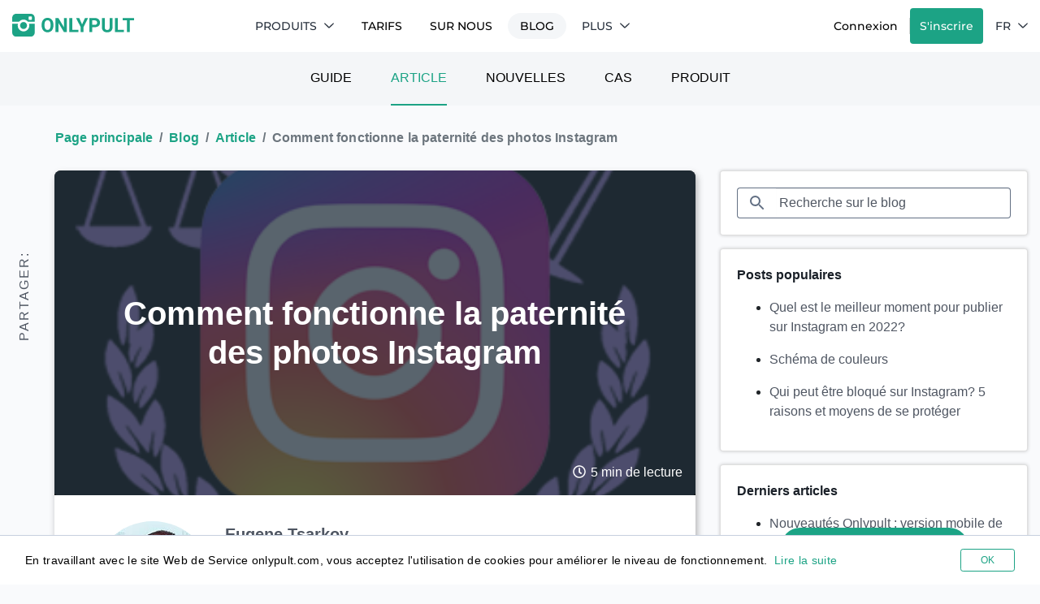

--- FILE ---
content_type: text/html; charset=UTF-8
request_url: https://onlypult.com/fr/blog/comment-fonctionne-la-paternite-des-photos-instagram
body_size: 57176
content:
<!DOCTYPE html>
<html xmlns="http://www.w3.org/1999/xhtml" lang="fr-FR">

<head>
    <meta charset="UTF-8">
    <meta name="robots" content="index,all" />
    <meta name="revisit" content="10 days" />
    <meta name="revisit-after" content="10 days" />
    <meta name="author" content="Onlypult Ltd" />
    <meta name="copyright" content="Onlypult Ltd" />
    <meta name="document-state" content="dynamic" />
    <meta name="referrer" content="no-referrer" />
    <meta name="format-detection" content="telephone=no" />
    <meta name="viewport" content="width=device-width, initial-scale=1, shrink-to-fit=no">
    <meta name="apple-mobile-web-app-capable" content="yes" />
    <meta name="apple-mobile-web-app-status-bar-style" content="default" />
    <meta http-equiv="Content-Type" content="text/html; charset=UTF-8" />

    <title>Comment fonctionne la paternité des photos Instagram</title>

    <link rel="apple-touch-icon" sizes="180x180" href="/apple-touch-icon.png">
    <link rel="icon" type="image/png" sizes="32x32" href="/favicon-32x32.png">
    <link rel="icon" type="image/png" sizes="16x16" href="/favicon-16x16.png">
    <link rel="manifest" href="/manifest.json">

    <meta property="og:site_name" content="Onlypult">

    <meta name="csrf-param" content="_csrf-frontend">
<meta name="csrf-token" content="4T3oSlhWflJKRsDNRBX9hQtY8Xk9zV8RxaBpSDDqSyPVa8UrNR8oYwMQg6YzJ5n1ZmuuE1uBL2iz8DZlWqQBVQ==">

        <script type="application/ld+json">{"@context":"https://schema.org","@type":"Article","datePublished":"2018-01-26","dateModified":"2018-01-26","headline":"Comment fonctionne la paternité des photos Instagram","description":"Les utilisateurs d'Instagram parlent souvent de copyright photographique. Ils débattent généralement à propos de quelqu'un ayant violé les droits de quelqu'un d'autre, volé ou publié illégalement quelque chose ou détourné la paternité d’un document.\r\nNous avons déterminé comment le copyright photographique fonctionne sur Instagram et comment publier des photos sans risquer d’avoir à les supprimer ou être poursuivi.","articleSection":"Article","speakable":{"@type":"SpeakableSpecification","xpath":["/html/head/title","/html/head/meta[@name='description']/@content"]},"author":{"@context":"https://schema.org","@type":"Person","name":"Eugene Tsarkov","description":"Chef de produit motivé et passionné avec plus de 15 ans d'expérience dans le domaine de la gestion de produits informatiques, du marketing et du piratage de croissance.","url":"https://www.linkedin.com/in/etsarkov/"},"publisher":{"@context":"https://schema.org","@type":"Organization","name":"Onlypult","logo":{"@type":"ImageObject","url":"https://onlypult.com/static_blog/main_logo.png","width":"164px","height":"30px"}},"mainEntityOfPage":{"@context":"https://schema.org","@type":"WebPage","@id":"https://onlypult.com/blog/how-instagram-photographys-authorship-works"},"image":{"@type":"ImageObject","url":"/blog_uploads/1517480970-c7fd8a19b81d99e26941e5c8311cd94c.png"}}</script>

        <script type="application/ld+json">{"@context":"https://schema.org","@type":"BreadcrumbList","itemListElement":[{"@type":"ListItem","position":1,"name":"Page principale","item":"https://onlypult.com/fr"},{"@type":"ListItem","position":2,"name":"Blog","item":"https://onlypult.com/fr/blog"},{"@type":"ListItem","position":3,"name":"Article","item":"https://onlypult.com/fr/blog/category/article"},{"@type":"ListItem","position":4,"name":"Comment fonctionne la paternité des photos Instagram","item":"https://onlypult.com/fr/blog/comment-fonctionne-la-paternite-des-photos-instagram"}]}</script>

    <meta name="description" content="Les utilisateurs d&#039;Instagram parlent souvent de copyright photographique. Ils débattent généralement à propos de quelqu&#039;un ayant violé les droits de quelqu&#039;un d&#039;autre, volé ou publié illégalement quelque chose ou détourné la paternité d’un document">
<meta name="keywords" content="Les, utilisateurs, d&#039;Instagram, parlent, souvent, de, copyright, photographique, ils, débattent, généralement, à, propos, de, quelqu&#039;un, ayant, violé, les, droits, de, quelqu&#039;un, d&#039;autre,, volé, ou, publié, illégalement, quelque, chose, ou, détourné">
<meta property="og:type" content="article">
<meta property="og:title" content="Comment fonctionne la paternité des photos Instagram">
<meta property="og:description" content="Les utilisateurs d&#039;Instagram parlent souvent de copyright photographique. Ils débattent généralement à propos de quelqu&#039;un ayant violé les droits de quelqu&#039;un d&#039;autre, volé ou publié illégalement quelque chose ou détourné la paternité d’un document">
<meta property="og:image" content="https://onlypult.com/blog_uploads/1517480970-c7fd8a19b81d99e26941e5c8311cd94c.png">
<meta property="og:url" content="https://onlypult.com/fr/blog/comment-fonctionne-la-paternite-des-photos-instagram">
<meta property="og:locale" content="fr_FR">
<meta property="article:published_time" content="2018-01-26T00:00:00+03:00">
<meta property="article:modified_time" content="2018-01-26T00:00:00+03:00">
<meta property="article:section" content="Article">
<meta property="article:tag" content="Les, utilisateurs, d&#039;Instagram, parlent, souvent, de, copyright, photographique, ils, débattent, généralement, à, propos, de, quelqu&#039;un, ayant, violé, les, droits, de, quelqu&#039;un, d&#039;autre,, volé, ou, publié, illégalement, quelque, chose, ou, détourné">
<meta name="twitter:url" content="https://onlypult.com/fr/blog/comment-fonctionne-la-paternite-des-photos-instagram">
<meta name="twitter:card" content="summary_large_image">
<meta name="twitter:site" content="@onlypult">
<meta name="twitter:creator" content="@onlypult">
<meta name="twitter:title" content="Comment fonctionne la paternité des photos Instagram">
<meta name="twitter:description" content="Les utilisateurs d&#039;Instagram parlent souvent de copyright photographique. Ils débattent généralement à propos de quelqu&#039;un ayant violé les droits de quelqu&#039;un d&#039;autre, volé ou publié illégalement quelque chose ou détourné la paternité d’un document">
<meta name="twitter:image" content="https://onlypult.com/blog_uploads/1517480970-c7fd8a19b81d99e26941e5c8311cd94c.png">
<link href="https://onlypult.com/blog_uploads/1517480970-c7fd8a19b81d99e26941e5c8311cd94c.png" rel="preload" as="image">
<link href="https://onlypult.com/fr/blog/comment-fonctionne-la-paternite-des-photos-instagram" rel="canonical">
<link href="https://onlypult.com/blog/how-instagram-photographys-authorship-works" rel="alternate" hreflang="x-default">
<link href="https://onlypult.com/pt/blog/como-funciona-a-autoria-de-fotos-no-instagram" rel="alternate" hreflang="pt-PT">
<link href="https://onlypult.com/blog/how-instagram-photographys-authorship-works" rel="alternate" hreflang="en-US">
<link href="https://onlypult.com/de/blog/wie-instagram-foto-autorenschaft-funktioniert" rel="alternate" hreflang="de-DE">
<link href="https://onlypult.com/es/blog/somo-funciona-la-autoria-de-las-fotos-en-instagram" rel="alternate" hreflang="es-ES">
<link href="https://onlypult.com/fr/blog/comment-fonctionne-la-paternite-des-photos-instagram" rel="alternate" hreflang="fr-FR">
<link href="https://onlypult.com/it/blog/come-instagram-gestisce-i-diritti-fotografici" rel="alternate" hreflang="it-IT">
<link href="https://onlypult.com/ru/blog/kak-ustroeno-avtorstvo-fotografij-v-instagrame" rel="alternate" hreflang="ru-RU">
<link href="/blog_assets/1b778668/style.css?v=1766451783" rel="preload" as="style">
<link href="https://www.googletagmanager.com" rel="dns-prefetch">
<link href="/blog_assets/b32a3317/css/fontawesome.min.css?v=1766451784" rel="stylesheet">
<link href="/blog_assets/5cdb7cdd/css/pages/post-view.css?v=1766451783" rel="stylesheet">
<style>@charset "UTF-8";
/*!
 * Bootstrap v4.6.1 (https://getbootstrap.com/)
 * Copyright 2011-2021 The Bootstrap Authors
 * Copyright 2011-2021 Twitter, Inc.
 * Licensed under MIT (https://github.com/twbs/bootstrap/blob/main/LICENSE)
 */:root{--blue:#007bff;--indigo:#6610f2;--purple:#6f42c1;--pink:#e83e8c;--red:#dc3545;--orange:#fd7e14;--yellow:#ffc107;--green:#28a745;--teal:#20c997;--cyan:#17a2b8;--white:#fff;--gray:#6c757d;--gray-dark:#343a40;--primary:#1ca385;--secondary:#1a2028;--success:#1ca385;--info:#17a2b8;--warning:#ffc107;--danger:#dc3545;--light:#f8f9fa;--dark:#4f5662;--breakpoint-xs:0;--breakpoint-sm:576px;--breakpoint-md:768px;--breakpoint-lg:992px;--breakpoint-xl:1200px;--font-family-sans-serif:Roboto,sans-serif;--font-family-monospace:SFMono-Regular,Menlo,Monaco,Consolas,"Liberation Mono","Courier New",monospace}*,:after,:before{box-sizing:border-box}html{-webkit-text-size-adjust:100%;-webkit-tap-highlight-color:rgba(0,0,0,0);font-family:sans-serif;line-height:1.15}article,aside,figcaption,figure,footer,header,hgroup,main,nav,section{display:block}body{background-color:#f9fafc;color:#212529;font-family:Roboto,sans-serif;font-size:1rem;font-weight:400;line-height:1.5;margin:0;text-align:left}[tabindex="-1"]:focus:not(:focus-visible){outline:0!important}hr{box-sizing:content-box;height:0;overflow:visible}h1,h2,h3,h4,h5,h6{margin-bottom:.5rem;margin-top:0}p{margin-bottom:1rem;margin-top:0}abbr[data-original-title],abbr[title]{border-bottom:0;cursor:help;text-decoration:underline;-webkit-text-decoration:underline dotted;text-decoration:underline dotted;-webkit-text-decoration-skip-ink:none;text-decoration-skip-ink:none}address{font-style:normal;line-height:inherit}address,dl,ol,ul{margin-bottom:1rem}dl,ol,ul{margin-top:0}ol ol,ol ul,ul ol,ul ul{margin-bottom:0}dt{font-weight:700}dd{margin-bottom:.5rem;margin-left:0}blockquote{margin:0 0 1rem}b,strong{font-weight:bolder}small{font-size:80%}sub,sup{font-size:75%;line-height:0;position:relative;vertical-align:baseline}sub{bottom:-.25em}sup{top:-.5em}a{background-color:transparent;color:#1ca385;text-decoration:none}a:hover{color:#116250;text-decoration:underline}a:not([href]):not([class]),a:not([href]):not([class]):hover{color:inherit;text-decoration:none}code,kbd,pre,samp{font-family:SFMono-Regular,Menlo,Monaco,Consolas,Liberation Mono,Courier New,monospace;font-size:1em}pre{-ms-overflow-style:scrollbar;margin-bottom:1rem;margin-top:0;overflow:auto}figure{margin:0 0 1rem}img{border-style:none}img,svg{vertical-align:middle}svg{overflow:hidden}table{border-collapse:collapse}caption{caption-side:bottom;color:#6c757d;padding-bottom:.75rem;padding-top:.75rem;text-align:left}th{text-align:inherit;text-align:-webkit-match-parent}label{display:inline-block;margin-bottom:.5rem}button{border-radius:0}button:focus:not(:focus-visible){outline:0}button,input,optgroup,select,textarea{font-family:inherit;font-size:inherit;line-height:inherit;margin:0}button,input{overflow:visible}button,select{text-transform:none}[role=button]{cursor:pointer}select{word-wrap:normal}[type=button],[type=reset],[type=submit],button{-webkit-appearance:button}[type=button]:not(:disabled),[type=reset]:not(:disabled),[type=submit]:not(:disabled),button:not(:disabled){cursor:pointer}[type=button]::-moz-focus-inner,[type=reset]::-moz-focus-inner,[type=submit]::-moz-focus-inner,button::-moz-focus-inner{border-style:none;padding:0}input[type=checkbox],input[type=radio]{box-sizing:border-box;padding:0}textarea{overflow:auto;resize:vertical}fieldset{border:0;margin:0;min-width:0;padding:0}legend{color:inherit;display:block;font-size:1.5rem;line-height:inherit;margin-bottom:.5rem;max-width:100%;padding:0;white-space:normal;width:100%}@media (max-width:1200px){legend{font-size:calc(1.275rem + .3vw)}}progress{vertical-align:baseline}[type=number]::-webkit-inner-spin-button,[type=number]::-webkit-outer-spin-button{height:auto}[type=search]{-webkit-appearance:none;outline-offset:-2px}[type=search]::-webkit-search-decoration{-webkit-appearance:none}::-webkit-file-upload-button{-webkit-appearance:button;font:inherit}output{display:inline-block}summary{cursor:pointer;display:list-item}template{display:none}[hidden]{display:none!important}.h1,.h2,.h3,.h4,.h5,.h6,h1,h2,h3,h4,h5,h6{font-weight:600;line-height:1.2;margin-bottom:.5rem}.h1,h1{font-size:2.5rem}@media (max-width:1200px){.h1,h1{font-size:calc(1.375rem + 1.5vw)}}.h2,h2{font-size:2rem}@media (max-width:1200px){.h2,h2{font-size:calc(1.325rem + .9vw)}}.h3,h3{font-size:1.75rem}@media (max-width:1200px){.h3,h3{font-size:calc(1.3rem + .6vw)}}.h4,h4{font-size:1.5rem}@media (max-width:1200px){.h4,h4{font-size:calc(1.275rem + .3vw)}}.h5,h5{font-size:1.25rem}.h6,h6{font-size:1rem}.lead{font-size:1.25rem;font-weight:300}.display-1{font-size:6rem;font-weight:300;line-height:1.2}@media (max-width:1200px){.display-1{font-size:calc(1.725rem + 5.7vw)}}.display-2{font-size:5.5rem;font-weight:300;line-height:1.2}@media (max-width:1200px){.display-2{font-size:calc(1.675rem + 5.1vw)}}.display-3{font-size:4.5rem;font-weight:300;line-height:1.2}@media (max-width:1200px){.display-3{font-size:calc(1.575rem + 3.9vw)}}.display-4{font-size:3.5rem;font-weight:300;line-height:1.2}@media (max-width:1200px){.display-4{font-size:calc(1.475rem + 2.7vw)}}hr{border:0;border-top:1px solid rgba(0,0,0,.1);margin-bottom:1rem;margin-top:1rem}.small,small{font-size:80%;font-weight:400}.mark,mark{background-color:#fcf8e3;padding:.2em}.list-inline,.list-unstyled{list-style:none;padding-left:0}.list-inline-item{display:inline-block}.list-inline-item:not(:last-child){margin-right:.5rem}.initialism{font-size:90%;text-transform:uppercase}.blockquote{font-size:1.25rem;margin-bottom:1rem}.blockquote-footer{color:#6c757d;display:block;font-size:80%}.blockquote-footer:before{content:"— "}.img-fluid,.img-thumbnail{height:auto;max-width:100%}.img-thumbnail{background-color:#f9fafc;border:1px solid #dee2e6;border-radius:.25rem;box-shadow:0 1px 2px rgba(0,0,0,.075);padding:.25rem}.figure{display:inline-block}.figure-img{line-height:1;margin-bottom:.5rem}.figure-caption{color:#6c757d;font-size:90%}code{word-wrap:break-word;color:#e83e8c;font-size:87.5%}a>code{color:inherit}kbd{background-color:#212529;border-radius:.2rem;box-shadow:inset 0 -.1rem 0 rgba(0,0,0,.25);color:#fff;font-size:87.5%;padding:.2rem .4rem}kbd kbd{box-shadow:none;font-size:100%;font-weight:700;padding:0}pre{color:#212529;display:block;font-size:87.5%}pre code{color:inherit;font-size:inherit;word-break:normal}.pre-scrollable{max-height:340px;overflow-y:scroll}.container,.container-fluid,.container-xl{margin-left:auto;margin-right:auto;padding-left:15px;padding-right:15px;width:100%}@media (min-width:1200px){.container,.container-lg,.container-md,.container-sm,.container-xl{max-width:1520px}}.row{display:flex;flex-wrap:wrap;margin-left:-15px;margin-right:-15px}.no-gutters{margin-left:0;margin-right:0}.no-gutters>.col,.no-gutters>[class*=col-]{padding-left:0;padding-right:0}.col,.col-1,.col-10,.col-11,.col-12,.col-2,.col-3,.col-4,.col-5,.col-6,.col-7,.col-8,.col-9,.col-auto,.col-lg,.col-lg-1,.col-lg-10,.col-lg-11,.col-lg-12,.col-lg-2,.col-lg-3,.col-lg-4,.col-lg-5,.col-lg-6,.col-lg-7,.col-lg-8,.col-lg-9,.col-lg-auto,.col-md,.col-md-1,.col-md-10,.col-md-11,.col-md-12,.col-md-2,.col-md-3,.col-md-4,.col-md-5,.col-md-6,.col-md-7,.col-md-8,.col-md-9,.col-md-auto,.col-sm,.col-sm-1,.col-sm-10,.col-sm-11,.col-sm-12,.col-sm-2,.col-sm-3,.col-sm-4,.col-sm-5,.col-sm-6,.col-sm-7,.col-sm-8,.col-sm-9,.col-sm-auto,.col-xl,.col-xl-1,.col-xl-10,.col-xl-11,.col-xl-12,.col-xl-2,.col-xl-3,.col-xl-4,.col-xl-5,.col-xl-6,.col-xl-7,.col-xl-8,.col-xl-9,.col-xl-auto{padding-left:15px;padding-right:15px;position:relative;width:100%}.col{flex-basis:0;flex-grow:1;max-width:100%}.row-cols-1>*{flex:0 0 100%;max-width:100%}.row-cols-2>*{flex:0 0 50%;max-width:50%}.row-cols-3>*{flex:0 0 33.3333333333%;max-width:33.3333333333%}.row-cols-4>*{flex:0 0 25%;max-width:25%}.row-cols-5>*{flex:0 0 20%;max-width:20%}.row-cols-6>*{flex:0 0 16.6666666667%;max-width:16.6666666667%}.col-auto{flex:0 0 auto;max-width:100%;width:auto}.col-1{flex:0 0 8.33333333%;max-width:8.33333333%}.col-2{flex:0 0 16.66666667%;max-width:16.66666667%}.col-3{flex:0 0 25%;max-width:25%}.col-4{flex:0 0 33.33333333%;max-width:33.33333333%}.col-5{flex:0 0 41.66666667%;max-width:41.66666667%}.col-6{flex:0 0 50%;max-width:50%}.col-7{flex:0 0 58.33333333%;max-width:58.33333333%}.col-8{flex:0 0 66.66666667%;max-width:66.66666667%}.col-9{flex:0 0 75%;max-width:75%}.col-10{flex:0 0 83.33333333%;max-width:83.33333333%}.col-11{flex:0 0 91.66666667%;max-width:91.66666667%}.col-12{flex:0 0 100%;max-width:100%}.order-first{order:-1}.order-last{order:13}.order-0{order:0}.order-1{order:1}.order-2{order:2}.order-3{order:3}.order-4{order:4}.order-5{order:5}.order-6{order:6}.order-7{order:7}.order-8{order:8}.order-9{order:9}.order-10{order:10}.order-11{order:11}.order-12{order:12}.offset-1{margin-left:8.33333333%}.offset-2{margin-left:16.66666667%}.offset-3{margin-left:25%}.offset-4{margin-left:33.33333333%}.offset-5{margin-left:41.66666667%}.offset-6{margin-left:50%}.offset-7{margin-left:58.33333333%}.offset-8{margin-left:66.66666667%}.offset-9{margin-left:75%}.offset-10{margin-left:83.33333333%}.offset-11{margin-left:91.66666667%}@media (min-width:576px){.col-sm{flex-basis:0;flex-grow:1;max-width:100%}.row-cols-sm-1>*{flex:0 0 100%;max-width:100%}.row-cols-sm-2>*{flex:0 0 50%;max-width:50%}.row-cols-sm-3>*{flex:0 0 33.3333333333%;max-width:33.3333333333%}.row-cols-sm-4>*{flex:0 0 25%;max-width:25%}.row-cols-sm-5>*{flex:0 0 20%;max-width:20%}.row-cols-sm-6>*{flex:0 0 16.6666666667%;max-width:16.6666666667%}.col-sm-auto{flex:0 0 auto;max-width:100%;width:auto}.col-sm-1{flex:0 0 8.33333333%;max-width:8.33333333%}.col-sm-2{flex:0 0 16.66666667%;max-width:16.66666667%}.col-sm-3{flex:0 0 25%;max-width:25%}.col-sm-4{flex:0 0 33.33333333%;max-width:33.33333333%}.col-sm-5{flex:0 0 41.66666667%;max-width:41.66666667%}.col-sm-6{flex:0 0 50%;max-width:50%}.col-sm-7{flex:0 0 58.33333333%;max-width:58.33333333%}.col-sm-8{flex:0 0 66.66666667%;max-width:66.66666667%}.col-sm-9{flex:0 0 75%;max-width:75%}.col-sm-10{flex:0 0 83.33333333%;max-width:83.33333333%}.col-sm-11{flex:0 0 91.66666667%;max-width:91.66666667%}.col-sm-12{flex:0 0 100%;max-width:100%}.order-sm-first{order:-1}.order-sm-last{order:13}.order-sm-0{order:0}.order-sm-1{order:1}.order-sm-2{order:2}.order-sm-3{order:3}.order-sm-4{order:4}.order-sm-5{order:5}.order-sm-6{order:6}.order-sm-7{order:7}.order-sm-8{order:8}.order-sm-9{order:9}.order-sm-10{order:10}.order-sm-11{order:11}.order-sm-12{order:12}.offset-sm-0{margin-left:0}.offset-sm-1{margin-left:8.33333333%}.offset-sm-2{margin-left:16.66666667%}.offset-sm-3{margin-left:25%}.offset-sm-4{margin-left:33.33333333%}.offset-sm-5{margin-left:41.66666667%}.offset-sm-6{margin-left:50%}.offset-sm-7{margin-left:58.33333333%}.offset-sm-8{margin-left:66.66666667%}.offset-sm-9{margin-left:75%}.offset-sm-10{margin-left:83.33333333%}.offset-sm-11{margin-left:91.66666667%}}@media (min-width:768px){.col-md{flex-basis:0;flex-grow:1;max-width:100%}.row-cols-md-1>*{flex:0 0 100%;max-width:100%}.row-cols-md-2>*{flex:0 0 50%;max-width:50%}.row-cols-md-3>*{flex:0 0 33.3333333333%;max-width:33.3333333333%}.row-cols-md-4>*{flex:0 0 25%;max-width:25%}.row-cols-md-5>*{flex:0 0 20%;max-width:20%}.row-cols-md-6>*{flex:0 0 16.6666666667%;max-width:16.6666666667%}.col-md-auto{flex:0 0 auto;max-width:100%;width:auto}.col-md-1{flex:0 0 8.33333333%;max-width:8.33333333%}.col-md-2{flex:0 0 16.66666667%;max-width:16.66666667%}.col-md-3{flex:0 0 25%;max-width:25%}.col-md-4{flex:0 0 33.33333333%;max-width:33.33333333%}.col-md-5{flex:0 0 41.66666667%;max-width:41.66666667%}.col-md-6{flex:0 0 50%;max-width:50%}.col-md-7{flex:0 0 58.33333333%;max-width:58.33333333%}.col-md-8{flex:0 0 66.66666667%;max-width:66.66666667%}.col-md-9{flex:0 0 75%;max-width:75%}.col-md-10{flex:0 0 83.33333333%;max-width:83.33333333%}.col-md-11{flex:0 0 91.66666667%;max-width:91.66666667%}.col-md-12{flex:0 0 100%;max-width:100%}.order-md-first{order:-1}.order-md-last{order:13}.order-md-0{order:0}.order-md-1{order:1}.order-md-2{order:2}.order-md-3{order:3}.order-md-4{order:4}.order-md-5{order:5}.order-md-6{order:6}.order-md-7{order:7}.order-md-8{order:8}.order-md-9{order:9}.order-md-10{order:10}.order-md-11{order:11}.order-md-12{order:12}.offset-md-0{margin-left:0}.offset-md-1{margin-left:8.33333333%}.offset-md-2{margin-left:16.66666667%}.offset-md-3{margin-left:25%}.offset-md-4{margin-left:33.33333333%}.offset-md-5{margin-left:41.66666667%}.offset-md-6{margin-left:50%}.offset-md-7{margin-left:58.33333333%}.offset-md-8{margin-left:66.66666667%}.offset-md-9{margin-left:75%}.offset-md-10{margin-left:83.33333333%}.offset-md-11{margin-left:91.66666667%}}@media (min-width:992px){.col-lg{flex-basis:0;flex-grow:1;max-width:100%}.row-cols-lg-1>*{flex:0 0 100%;max-width:100%}.row-cols-lg-2>*{flex:0 0 50%;max-width:50%}.row-cols-lg-3>*{flex:0 0 33.3333333333%;max-width:33.3333333333%}.row-cols-lg-4>*{flex:0 0 25%;max-width:25%}.row-cols-lg-5>*{flex:0 0 20%;max-width:20%}.row-cols-lg-6>*{flex:0 0 16.6666666667%;max-width:16.6666666667%}.col-lg-auto{flex:0 0 auto;max-width:100%;width:auto}.col-lg-1{flex:0 0 8.33333333%;max-width:8.33333333%}.col-lg-2{flex:0 0 16.66666667%;max-width:16.66666667%}.col-lg-3{flex:0 0 25%;max-width:25%}.col-lg-4{flex:0 0 33.33333333%;max-width:33.33333333%}.col-lg-5{flex:0 0 41.66666667%;max-width:41.66666667%}.col-lg-6{flex:0 0 50%;max-width:50%}.col-lg-7{flex:0 0 58.33333333%;max-width:58.33333333%}.col-lg-8{flex:0 0 66.66666667%;max-width:66.66666667%}.col-lg-9{flex:0 0 75%;max-width:75%}.col-lg-10{flex:0 0 83.33333333%;max-width:83.33333333%}.col-lg-11{flex:0 0 91.66666667%;max-width:91.66666667%}.col-lg-12{flex:0 0 100%;max-width:100%}.order-lg-first{order:-1}.order-lg-last{order:13}.order-lg-0{order:0}.order-lg-1{order:1}.order-lg-2{order:2}.order-lg-3{order:3}.order-lg-4{order:4}.order-lg-5{order:5}.order-lg-6{order:6}.order-lg-7{order:7}.order-lg-8{order:8}.order-lg-9{order:9}.order-lg-10{order:10}.order-lg-11{order:11}.order-lg-12{order:12}.offset-lg-0{margin-left:0}.offset-lg-1{margin-left:8.33333333%}.offset-lg-2{margin-left:16.66666667%}.offset-lg-3{margin-left:25%}.offset-lg-4{margin-left:33.33333333%}.offset-lg-5{margin-left:41.66666667%}.offset-lg-6{margin-left:50%}.offset-lg-7{margin-left:58.33333333%}.offset-lg-8{margin-left:66.66666667%}.offset-lg-9{margin-left:75%}.offset-lg-10{margin-left:83.33333333%}.offset-lg-11{margin-left:91.66666667%}}@media (min-width:1200px){.col-xl{flex-basis:0;flex-grow:1;max-width:100%}.row-cols-xl-1>*{flex:0 0 100%;max-width:100%}.row-cols-xl-2>*{flex:0 0 50%;max-width:50%}.row-cols-xl-3>*{flex:0 0 33.3333333333%;max-width:33.3333333333%}.row-cols-xl-4>*{flex:0 0 25%;max-width:25%}.row-cols-xl-5>*{flex:0 0 20%;max-width:20%}.row-cols-xl-6>*{flex:0 0 16.6666666667%;max-width:16.6666666667%}.col-xl-auto{flex:0 0 auto;max-width:100%;width:auto}.col-xl-1{flex:0 0 8.33333333%;max-width:8.33333333%}.col-xl-2{flex:0 0 16.66666667%;max-width:16.66666667%}.col-xl-3{flex:0 0 25%;max-width:25%}.col-xl-4{flex:0 0 33.33333333%;max-width:33.33333333%}.col-xl-5{flex:0 0 41.66666667%;max-width:41.66666667%}.col-xl-6{flex:0 0 50%;max-width:50%}.col-xl-7{flex:0 0 58.33333333%;max-width:58.33333333%}.col-xl-8{flex:0 0 66.66666667%;max-width:66.66666667%}.col-xl-9{flex:0 0 75%;max-width:75%}.col-xl-10{flex:0 0 83.33333333%;max-width:83.33333333%}.col-xl-11{flex:0 0 91.66666667%;max-width:91.66666667%}.col-xl-12{flex:0 0 100%;max-width:100%}.order-xl-first{order:-1}.order-xl-last{order:13}.order-xl-0{order:0}.order-xl-1{order:1}.order-xl-2{order:2}.order-xl-3{order:3}.order-xl-4{order:4}.order-xl-5{order:5}.order-xl-6{order:6}.order-xl-7{order:7}.order-xl-8{order:8}.order-xl-9{order:9}.order-xl-10{order:10}.order-xl-11{order:11}.order-xl-12{order:12}.offset-xl-0{margin-left:0}.offset-xl-1{margin-left:8.33333333%}.offset-xl-2{margin-left:16.66666667%}.offset-xl-3{margin-left:25%}.offset-xl-4{margin-left:33.33333333%}.offset-xl-5{margin-left:41.66666667%}.offset-xl-6{margin-left:50%}.offset-xl-7{margin-left:58.33333333%}.offset-xl-8{margin-left:66.66666667%}.offset-xl-9{margin-left:75%}.offset-xl-10{margin-left:83.33333333%}.offset-xl-11{margin-left:91.66666667%}}.table{color:#212529;margin-bottom:1rem;width:100%}.table td,.table th{border-top:1px solid #c1c8d4;padding:.75rem;vertical-align:top}.table thead th{border-bottom:2px solid #c1c8d4;vertical-align:bottom}.table tbody+tbody{border-top:2px solid #c1c8d4}.table-sm td,.table-sm th{padding:.3rem}.table-bordered,.table-bordered td,.table-bordered th{border:1px solid #c1c8d4}.table-bordered thead td,.table-bordered thead th{border-bottom-width:2px}.table-borderless tbody+tbody,.table-borderless td,.table-borderless th,.table-borderless thead th{border:0}.table-striped tbody tr:nth-of-type(odd){background-color:rgba(0,0,0,.05)}.table-hover tbody tr:hover{background-color:rgba(0,0,0,.075);color:#212529}.table-primary,.table-primary>td,.table-primary>th{background-color:#bfe5dd}.table-primary tbody+tbody,.table-primary td,.table-primary th,.table-primary thead th{border-color:#89cfc0}.table-hover .table-primary:hover,.table-hover .table-primary:hover>td,.table-hover .table-primary:hover>th{background-color:#added3}.table-secondary,.table-secondary>td,.table-secondary>th{background-color:#bfc1c3}.table-secondary tbody+tbody,.table-secondary td,.table-secondary th,.table-secondary thead th{border-color:#888b8f}.table-hover .table-secondary:hover,.table-hover .table-secondary:hover>td,.table-hover .table-secondary:hover>th{background-color:#b2b4b7}.table-success,.table-success>td,.table-success>th{background-color:#bfe5dd}.table-success tbody+tbody,.table-success td,.table-success th,.table-success thead th{border-color:#89cfc0}.table-hover .table-success:hover,.table-hover .table-success:hover>td,.table-hover .table-success:hover>th{background-color:#added3}.table-info,.table-info>td,.table-info>th{background-color:#bee5eb}.table-info tbody+tbody,.table-info td,.table-info th,.table-info thead th{border-color:#86cfda}.table-hover .table-info:hover,.table-hover .table-info:hover>td,.table-hover .table-info:hover>th{background-color:#abdde5}.table-warning,.table-warning>td,.table-warning>th{background-color:#ffeeba}.table-warning tbody+tbody,.table-warning td,.table-warning th,.table-warning thead th{border-color:#ffdf7e}.table-hover .table-warning:hover,.table-hover .table-warning:hover>td,.table-hover .table-warning:hover>th{background-color:#ffe8a1}.table-danger,.table-danger>td,.table-danger>th{background-color:#f5c6cb}.table-danger tbody+tbody,.table-danger td,.table-danger th,.table-danger thead th{border-color:#ed969e}.table-hover .table-danger:hover,.table-hover .table-danger:hover>td,.table-hover .table-danger:hover>th{background-color:#f1b0b7}.table-light,.table-light>td,.table-light>th{background-color:#fdfdfe}.table-light tbody+tbody,.table-light td,.table-light th,.table-light thead th{border-color:#fbfcfc}.table-hover .table-light:hover,.table-hover .table-light:hover>td,.table-hover .table-light:hover>th{background-color:#ececf6}.table-dark,.table-dark>td,.table-dark>th{background-color:#ced0d3}.table-dark tbody+tbody,.table-dark td,.table-dark th,.table-dark thead th{border-color:#a3a7ad}.table-hover .table-dark:hover,.table-hover .table-dark:hover>td,.table-hover .table-dark:hover>th{background-color:#c1c3c7}.table-active,.table-active>td,.table-active>th,.table-hover .table-active:hover,.table-hover .table-active:hover>td,.table-hover .table-active:hover>th{background-color:rgba(0,0,0,.075)}.table .thead-dark th{background-color:#343a40;border-color:#454d55;color:#fff}.table .thead-light th{background-color:#e9ecef;border-color:#c1c8d4;color:#495057}.table-dark{background-color:#343a40;color:#fff}.table-dark td,.table-dark th,.table-dark thead th{border-color:#454d55}.table-dark.table-bordered{border:0}.table-dark.table-striped tbody tr:nth-of-type(odd){background-color:hsla(0,0%,100%,.05)}.table-dark.table-hover tbody tr:hover{background-color:hsla(0,0%,100%,.075);color:#fff}@media (max-width:575.98px){.table-responsive-sm{-webkit-overflow-scrolling:touch;display:block;overflow-x:auto;width:100%}.table-responsive-sm>.table-bordered{border:0}}@media (max-width:767.98px){.table-responsive-md{-webkit-overflow-scrolling:touch;display:block;overflow-x:auto;width:100%}.table-responsive-md>.table-bordered{border:0}}@media (max-width:991.98px){.table-responsive-lg{-webkit-overflow-scrolling:touch;display:block;overflow-x:auto;width:100%}.table-responsive-lg>.table-bordered{border:0}}@media (max-width:1199.98px){.table-responsive-xl{-webkit-overflow-scrolling:touch;display:block;overflow-x:auto;width:100%}.table-responsive-xl>.table-bordered{border:0}}.table-responsive{-webkit-overflow-scrolling:touch;display:block;overflow-x:auto;width:100%}.table-responsive>.table-bordered{border:0}.form-control{background-clip:padding-box;background-color:#fff;border:1px solid #637084;border-radius:.25rem;box-shadow:inset 0 1px 1px rgba(0,0,0,.075);color:#353c48;display:block;font-size:1rem;font-weight:400;height:calc(1.5em + .75rem + 2px);line-height:1.5;padding:.375rem .75rem;transition:border-color .15s ease-in-out,box-shadow .15s ease-in-out;width:100%}@media (prefers-reduced-motion:reduce){.form-control{transition:none}}.form-control::-ms-expand{background-color:transparent;border:0}.form-control:focus{background-color:#fff;border-color:#637084;box-shadow:inset 0 1px 1px rgba(0,0,0,.075);color:#353c48;outline:0}.form-control::-moz-placeholder{color:#505762;opacity:1}.form-control:-ms-input-placeholder{color:#505762;opacity:1}.form-control::placeholder{color:#505762;opacity:1}.form-control:disabled,.form-control[readonly]{background-color:#e9ecef;opacity:1}input[type=date].form-control,input[type=datetime-local].form-control,input[type=month].form-control,input[type=time].form-control{-webkit-appearance:none;-moz-appearance:none;appearance:none}select.form-control:-moz-focusring{color:transparent;text-shadow:0 0 0 #353c48}select.form-control:focus::-ms-value{background-color:#fff;color:#353c48}.form-control-file,.form-control-range{display:block;width:100%}.col-form-label{font-size:inherit;line-height:1.5;margin-bottom:0;padding-bottom:calc(.375rem + 1px);padding-top:calc(.375rem + 1px)}.col-form-label-lg{font-size:1.25rem;line-height:1.5;padding-bottom:calc(.5rem + 1px);padding-top:calc(.5rem + 1px)}.col-form-label-sm{font-size:.875rem;line-height:1.5;padding-bottom:calc(.25rem + 1px);padding-top:calc(.25rem + 1px)}.form-control-plaintext{background-color:transparent;border:solid transparent;border-width:1px 0;color:#212529;display:block;font-size:1rem;line-height:1.5;margin-bottom:0;padding:.375rem 0;width:100%}.form-control-plaintext.form-control-lg,.form-control-plaintext.form-control-sm{padding-left:0;padding-right:0}.form-control-sm{border-radius:.2rem;font-size:.875rem;height:calc(1.5em + .5rem + 2px);line-height:1.5;padding:.25rem .5rem}.form-control-lg{border-radius:.3rem;font-size:1.25rem;height:calc(1.5em + 1rem + 2px);line-height:1.5;padding:.5rem 1rem}select.form-control[multiple],select.form-control[size],textarea.form-control{height:auto}.form-group{margin-bottom:1rem}.form-text{display:block;margin-top:.25rem}.form-row{display:flex;flex-wrap:wrap;margin-left:-5px;margin-right:-5px}.form-row>.col,.form-row>[class*=col-]{padding-left:5px;padding-right:5px}.form-check{display:block;padding-left:1.25rem;position:relative}.form-check-input{margin-left:-1.25rem;margin-top:.3rem;position:absolute}.form-check-input:disabled~.form-check-label,.form-check-input[disabled]~.form-check-label{color:#6c757d}.form-check-label{margin-bottom:0}.form-check-inline{align-items:center;display:inline-flex;margin-right:.75rem;padding-left:0}.form-check-inline .form-check-input{margin-left:0;margin-right:.3125rem;margin-top:0;position:static}.valid-feedback{color:#1ca385;display:none;font-size:80%;margin-top:.25rem;width:100%}.valid-tooltip{background-color:rgba(28,163,133,.9);border-radius:.25rem;color:#fff;display:none;font-size:.875rem;left:0;line-height:1.5;margin-top:.1rem;max-width:100%;padding:.25rem .5rem;position:absolute;top:100%;z-index:5}.form-row>.col>.valid-tooltip,.form-row>[class*=col-]>.valid-tooltip{left:5px}.is-valid~.valid-feedback,.is-valid~.valid-tooltip,.was-validated :valid~.valid-feedback,.was-validated :valid~.valid-tooltip{display:block}.form-control.is-valid,.was-validated .form-control:valid{background-image:url("data:image/svg+xml;charset=utf-8,%3Csvg xmlns='http://www.w3.org/2000/svg' width='8' height='8'%3E%3Cpath fill='%231ca385' d='M2.3 6.73.6 4.53c-.4-1.04.46-1.4 1.1-.8l1.1 1.4 3.4-3.8c.6-.63 1.6-.27 1.2.7l-4 4.6c-.43.5-.8.4-1.1.1z'/%3E%3C/svg%3E");background-position:right calc(.375em + .1875rem) center;background-repeat:no-repeat;background-size:calc(.75em + .375rem) calc(.75em + .375rem);border-color:#1ca385;padding-right:calc(1.5em + .75rem)!important}.form-control.is-valid:focus,.was-validated .form-control:valid:focus{border-color:#1ca385;box-shadow:0 0 0 .2rem rgba(28,163,133,.25)}.was-validated select.form-control:valid,select.form-control.is-valid{background-position:right 1.5rem center;padding-right:3rem!important}.was-validated textarea.form-control:valid,textarea.form-control.is-valid{background-position:top calc(.375em + .1875rem) right calc(.375em + .1875rem);padding-right:calc(1.5em + .75rem)}.custom-select.is-valid,.was-validated .custom-select:valid{background:url("data:image/svg+xml;charset=utf-8,%3Csvg xmlns='http://www.w3.org/2000/svg' width='4' height='5'%3E%3Cpath fill='%23343a40' d='M2 0 0 2h4zm0 5L0 3h4z'/%3E%3C/svg%3E") right .75rem center/8px 10px no-repeat,#fff url("data:image/svg+xml;charset=utf-8,%3Csvg xmlns='http://www.w3.org/2000/svg' width='8' height='8'%3E%3Cpath fill='%231ca385' d='M2.3 6.73.6 4.53c-.4-1.04.46-1.4 1.1-.8l1.1 1.4 3.4-3.8c.6-.63 1.6-.27 1.2.7l-4 4.6c-.43.5-.8.4-1.1.1z'/%3E%3C/svg%3E") center right 1.75rem/calc(.75em + .375rem) calc(.75em + .375rem) no-repeat;border-color:#1ca385;padding-right:calc(.75em + 2.3125rem)!important}.custom-select.is-valid:focus,.was-validated .custom-select:valid:focus{border-color:#1ca385;box-shadow:0 0 0 .2rem rgba(28,163,133,.25)}.form-check-input.is-valid~.form-check-label,.was-validated .form-check-input:valid~.form-check-label{color:#1ca385}.form-check-input.is-valid~.valid-feedback,.form-check-input.is-valid~.valid-tooltip,.was-validated .form-check-input:valid~.valid-feedback,.was-validated .form-check-input:valid~.valid-tooltip{display:block}.custom-control-input.is-valid~.custom-control-label,.was-validated .custom-control-input:valid~.custom-control-label{color:#1ca385}.custom-control-input.is-valid~.custom-control-label:before,.was-validated .custom-control-input:valid~.custom-control-label:before{border-color:#1ca385}.custom-control-input.is-valid:checked~.custom-control-label:before,.was-validated .custom-control-input:valid:checked~.custom-control-label:before{background-color:#23cfa9;border-color:#23cfa9}.custom-control-input.is-valid:focus~.custom-control-label:before,.was-validated .custom-control-input:valid:focus~.custom-control-label:before{box-shadow:0 0 0 .2rem rgba(28,163,133,.25)}.custom-control-input.is-valid:focus:not(:checked)~.custom-control-label:before,.was-validated .custom-control-input:valid:focus:not(:checked)~.custom-control-label:before{border-color:#1ca385}.custom-file-input.is-valid~.custom-file-label,.was-validated .custom-file-input:valid~.custom-file-label{border-color:#1ca385}.custom-file-input.is-valid:focus~.custom-file-label,.was-validated .custom-file-input:valid:focus~.custom-file-label{border-color:#1ca385;box-shadow:0 0 0 .2rem rgba(28,163,133,.25)}.invalid-feedback{color:#dc3545;display:none;font-size:80%;margin-top:.25rem;width:100%}.invalid-tooltip{background-color:rgba(220,53,69,.9);border-radius:.25rem;color:#fff;display:none;font-size:.875rem;left:0;line-height:1.5;margin-top:.1rem;max-width:100%;padding:.25rem .5rem;position:absolute;top:100%;z-index:5}.form-row>.col>.invalid-tooltip,.form-row>[class*=col-]>.invalid-tooltip{left:5px}.is-invalid~.invalid-feedback,.is-invalid~.invalid-tooltip,.was-validated :invalid~.invalid-feedback,.was-validated :invalid~.invalid-tooltip{display:block}.form-control.is-invalid,.was-validated .form-control:invalid{background-image:url("data:image/svg+xml;charset=utf-8,%3Csvg xmlns='http://www.w3.org/2000/svg' width='12' height='12' fill='none' stroke='%23dc3545'%3E%3Ccircle cx='6' cy='6' r='4.5'/%3E%3Cpath stroke-linejoin='round' d='M5.8 3.6h.4L6 6.5z'/%3E%3Ccircle cx='6' cy='8.2' r='.6' fill='%23dc3545' stroke='none'/%3E%3C/svg%3E");background-position:right calc(.375em + .1875rem) center;background-repeat:no-repeat;background-size:calc(.75em + .375rem) calc(.75em + .375rem);border-color:#dc3545;padding-right:calc(1.5em + .75rem)!important}.form-control.is-invalid:focus,.was-validated .form-control:invalid:focus{border-color:#dc3545;box-shadow:0 0 0 .2rem rgba(220,53,69,.25)}.was-validated select.form-control:invalid,select.form-control.is-invalid{background-position:right 1.5rem center;padding-right:3rem!important}.was-validated textarea.form-control:invalid,textarea.form-control.is-invalid{background-position:top calc(.375em + .1875rem) right calc(.375em + .1875rem);padding-right:calc(1.5em + .75rem)}.custom-select.is-invalid,.was-validated .custom-select:invalid{background:url("data:image/svg+xml;charset=utf-8,%3Csvg xmlns='http://www.w3.org/2000/svg' width='4' height='5'%3E%3Cpath fill='%23343a40' d='M2 0 0 2h4zm0 5L0 3h4z'/%3E%3C/svg%3E") right .75rem center/8px 10px no-repeat,#fff url("data:image/svg+xml;charset=utf-8,%3Csvg xmlns='http://www.w3.org/2000/svg' width='12' height='12' fill='none' stroke='%23dc3545'%3E%3Ccircle cx='6' cy='6' r='4.5'/%3E%3Cpath stroke-linejoin='round' d='M5.8 3.6h.4L6 6.5z'/%3E%3Ccircle cx='6' cy='8.2' r='.6' fill='%23dc3545' stroke='none'/%3E%3C/svg%3E") center right 1.75rem/calc(.75em + .375rem) calc(.75em + .375rem) no-repeat;border-color:#dc3545;padding-right:calc(.75em + 2.3125rem)!important}.custom-select.is-invalid:focus,.was-validated .custom-select:invalid:focus{border-color:#dc3545;box-shadow:0 0 0 .2rem rgba(220,53,69,.25)}.form-check-input.is-invalid~.form-check-label,.was-validated .form-check-input:invalid~.form-check-label{color:#dc3545}.form-check-input.is-invalid~.invalid-feedback,.form-check-input.is-invalid~.invalid-tooltip,.was-validated .form-check-input:invalid~.invalid-feedback,.was-validated .form-check-input:invalid~.invalid-tooltip{display:block}.custom-control-input.is-invalid~.custom-control-label,.was-validated .custom-control-input:invalid~.custom-control-label{color:#dc3545}.custom-control-input.is-invalid~.custom-control-label:before,.was-validated .custom-control-input:invalid~.custom-control-label:before{border-color:#dc3545}.custom-control-input.is-invalid:checked~.custom-control-label:before,.was-validated .custom-control-input:invalid:checked~.custom-control-label:before{background-color:#e4606d;border-color:#e4606d}.custom-control-input.is-invalid:focus~.custom-control-label:before,.was-validated .custom-control-input:invalid:focus~.custom-control-label:before{box-shadow:0 0 0 .2rem rgba(220,53,69,.25)}.custom-control-input.is-invalid:focus:not(:checked)~.custom-control-label:before,.was-validated .custom-control-input:invalid:focus:not(:checked)~.custom-control-label:before{border-color:#dc3545}.custom-file-input.is-invalid~.custom-file-label,.was-validated .custom-file-input:invalid~.custom-file-label{border-color:#dc3545}.custom-file-input.is-invalid:focus~.custom-file-label,.was-validated .custom-file-input:invalid:focus~.custom-file-label{border-color:#dc3545;box-shadow:0 0 0 .2rem rgba(220,53,69,.25)}.form-inline{align-items:center;display:flex;flex-flow:row wrap}.form-inline .form-check{width:100%}@media (min-width:576px){.form-inline label{justify-content:center}.form-inline .form-group,.form-inline label{align-items:center;display:flex;margin-bottom:0}.form-inline .form-group{flex:0 0 auto;flex-flow:row wrap}.form-inline .form-control{display:inline-block;vertical-align:middle;width:auto}.form-inline .form-control-plaintext{display:inline-block}.form-inline .custom-select,.form-inline .input-group{width:auto}.form-inline .form-check{align-items:center;display:flex;justify-content:center;padding-left:0;width:auto}.form-inline .form-check-input{flex-shrink:0;margin-left:0;margin-right:.25rem;margin-top:0;position:relative}.form-inline .custom-control{align-items:center;justify-content:center}.form-inline .custom-control-label{margin-bottom:0}}.btn{background-color:transparent;border:1px solid transparent;border-radius:.25rem;color:#212529;display:inline-block;font-size:1rem;font-weight:400;line-height:1.5;padding:.375rem .75rem;text-align:center;transition:color .15s ease-in-out,background-color .15s ease-in-out,border-color .15s ease-in-out,box-shadow .15s ease-in-out;-webkit-user-select:none;-moz-user-select:none;-ms-user-select:none;user-select:none;vertical-align:middle}@media (prefers-reduced-motion:reduce){.btn{transition:none}}.btn:hover{color:#212529;text-decoration:none}.btn.focus,.btn:focus{box-shadow:0 0 0 .2rem rgba(28,163,133,.25);outline:0}.btn.disabled,.btn:disabled{box-shadow:none;opacity:.65}.btn:not(:disabled):not(.disabled){cursor:pointer}.btn:not(:disabled):not(.disabled).active,.btn:not(:disabled):not(.disabled):active{box-shadow:inset 0 3px 5px rgba(0,0,0,.125)}.btn:not(:disabled):not(.disabled).active:focus,.btn:not(:disabled):not(.disabled):active:focus{box-shadow:0 0 0 .2rem rgba(28,163,133,.25),inset 0 3px 5px rgba(0,0,0,.125)}a.btn.disabled,fieldset:disabled a.btn{pointer-events:none}.btn-primary{background-color:#1ca385;border-color:#1ca385;box-shadow:0 2px 4px 0 rgba(0,0,0,.5);color:#fff}.btn-primary.focus,.btn-primary:focus,.btn-primary:hover{background-color:#16826a;border-color:#157761;color:#fff}.btn-primary.focus,.btn-primary:focus{box-shadow:0 2px 4px 0 rgba(0,0,0,.5),0 0 0 .2rem rgba(62,177,151,.5)}.btn-primary.disabled,.btn-primary:disabled{background-color:#1ca385;border-color:#1ca385;color:#fff}.btn-primary:not(:disabled):not(.disabled).active,.btn-primary:not(:disabled):not(.disabled):active,.show>.btn-primary.dropdown-toggle{background-color:#157761;border-color:#136d59;color:#fff}.btn-primary:not(:disabled):not(.disabled).active:focus,.btn-primary:not(:disabled):not(.disabled):active:focus,.show>.btn-primary.dropdown-toggle:focus{box-shadow:inset 0 3px 5px rgba(0,0,0,.125),0 0 0 .2rem rgba(62,177,151,.5)}.btn-secondary{background-color:#1a2028;border-color:#1a2028;box-shadow:0 2px 4px 0 rgba(0,0,0,.5);color:#fff}.btn-secondary.focus,.btn-secondary:focus,.btn-secondary:hover{background-color:#0b0d11;border-color:#060709;color:#fff}.btn-secondary.focus,.btn-secondary:focus{box-shadow:0 2px 4px 0 rgba(0,0,0,.5),0 0 0 .2rem rgba(60,65,72,.5)}.btn-secondary.disabled,.btn-secondary:disabled{background-color:#1a2028;border-color:#1a2028;color:#fff}.btn-secondary:not(:disabled):not(.disabled).active,.btn-secondary:not(:disabled):not(.disabled):active,.show>.btn-secondary.dropdown-toggle{background-color:#060709;border-color:#010101;color:#fff}.btn-secondary:not(:disabled):not(.disabled).active:focus,.btn-secondary:not(:disabled):not(.disabled):active:focus,.show>.btn-secondary.dropdown-toggle:focus{box-shadow:inset 0 3px 5px rgba(0,0,0,.125),0 0 0 .2rem rgba(60,65,72,.5)}.btn-success{background-color:#1ca385;border-color:#1ca385;box-shadow:0 2px 4px 0 rgba(0,0,0,.5);color:#fff}.btn-success.focus,.btn-success:focus,.btn-success:hover{background-color:#16826a;border-color:#157761;color:#fff}.btn-success.focus,.btn-success:focus{box-shadow:0 2px 4px 0 rgba(0,0,0,.5),0 0 0 .2rem rgba(62,177,151,.5)}.btn-success.disabled,.btn-success:disabled{background-color:#1ca385;border-color:#1ca385;color:#fff}.btn-success:not(:disabled):not(.disabled).active,.btn-success:not(:disabled):not(.disabled):active,.show>.btn-success.dropdown-toggle{background-color:#157761;border-color:#136d59;color:#fff}.btn-success:not(:disabled):not(.disabled).active:focus,.btn-success:not(:disabled):not(.disabled):active:focus,.show>.btn-success.dropdown-toggle:focus{box-shadow:inset 0 3px 5px rgba(0,0,0,.125),0 0 0 .2rem rgba(62,177,151,.5)}.btn-info{background-color:#17a2b8;border-color:#17a2b8;box-shadow:0 2px 4px 0 rgba(0,0,0,.5);color:#fff}.btn-info.focus,.btn-info:focus,.btn-info:hover{background-color:#138496;border-color:#117a8b;color:#fff}.btn-info.focus,.btn-info:focus{box-shadow:0 2px 4px 0 rgba(0,0,0,.5),0 0 0 .2rem rgba(58,176,195,.5)}.btn-info.disabled,.btn-info:disabled{background-color:#17a2b8;border-color:#17a2b8;color:#fff}.btn-info:not(:disabled):not(.disabled).active,.btn-info:not(:disabled):not(.disabled):active,.show>.btn-info.dropdown-toggle{background-color:#117a8b;border-color:#10707f;color:#fff}.btn-info:not(:disabled):not(.disabled).active:focus,.btn-info:not(:disabled):not(.disabled):active:focus,.show>.btn-info.dropdown-toggle:focus{box-shadow:inset 0 3px 5px rgba(0,0,0,.125),0 0 0 .2rem rgba(58,176,195,.5)}.btn-warning{background-color:#ffc107;border-color:#ffc107;box-shadow:0 2px 4px 0 rgba(0,0,0,.5);color:#212529}.btn-warning.focus,.btn-warning:focus,.btn-warning:hover{background-color:#e0a800;border-color:#d39e00;color:#212529}.btn-warning.focus,.btn-warning:focus{box-shadow:0 2px 4px 0 rgba(0,0,0,.5),0 0 0 .2rem rgba(222,170,12,.5)}.btn-warning.disabled,.btn-warning:disabled{background-color:#ffc107;border-color:#ffc107;color:#212529}.btn-warning:not(:disabled):not(.disabled).active,.btn-warning:not(:disabled):not(.disabled):active,.show>.btn-warning.dropdown-toggle{background-color:#d39e00;border-color:#c69500;color:#212529}.btn-warning:not(:disabled):not(.disabled).active:focus,.btn-warning:not(:disabled):not(.disabled):active:focus,.show>.btn-warning.dropdown-toggle:focus{box-shadow:inset 0 3px 5px rgba(0,0,0,.125),0 0 0 .2rem rgba(222,170,12,.5)}.btn-danger{background-color:#dc3545;border-color:#dc3545;box-shadow:0 2px 4px 0 rgba(0,0,0,.5);color:#fff}.btn-danger.focus,.btn-danger:focus,.btn-danger:hover{background-color:#c82333;border-color:#bd2130;color:#fff}.btn-danger.focus,.btn-danger:focus{box-shadow:0 2px 4px 0 rgba(0,0,0,.5),0 0 0 .2rem rgba(225,83,97,.5)}.btn-danger.disabled,.btn-danger:disabled{background-color:#dc3545;border-color:#dc3545;color:#fff}.btn-danger:not(:disabled):not(.disabled).active,.btn-danger:not(:disabled):not(.disabled):active,.show>.btn-danger.dropdown-toggle{background-color:#bd2130;border-color:#b21f2d;color:#fff}.btn-danger:not(:disabled):not(.disabled).active:focus,.btn-danger:not(:disabled):not(.disabled):active:focus,.show>.btn-danger.dropdown-toggle:focus{box-shadow:inset 0 3px 5px rgba(0,0,0,.125),0 0 0 .2rem rgba(225,83,97,.5)}.btn-light{background-color:#f8f9fa;border-color:#f8f9fa;box-shadow:0 2px 4px 0 rgba(0,0,0,.5);color:#212529}.btn-light.focus,.btn-light:focus,.btn-light:hover{background-color:#e2e6ea;border-color:#dae0e5;color:#212529}.btn-light.focus,.btn-light:focus{box-shadow:0 2px 4px 0 rgba(0,0,0,.5),0 0 0 .2rem hsla(220,4%,85%,.5)}.btn-light.disabled,.btn-light:disabled{background-color:#f8f9fa;border-color:#f8f9fa;color:#212529}.btn-light:not(:disabled):not(.disabled).active,.btn-light:not(:disabled):not(.disabled):active,.show>.btn-light.dropdown-toggle{background-color:#dae0e5;border-color:#d3d9df;color:#212529}.btn-light:not(:disabled):not(.disabled).active:focus,.btn-light:not(:disabled):not(.disabled):active:focus,.show>.btn-light.dropdown-toggle:focus{box-shadow:inset 0 3px 5px rgba(0,0,0,.125),0 0 0 .2rem hsla(220,4%,85%,.5)}.btn-dark{background-color:#4f5662;border-color:#4f5662;box-shadow:0 2px 4px 0 rgba(0,0,0,.5);color:#fff}.btn-dark.focus,.btn-dark:focus,.btn-dark:hover{background-color:#3e434d;border-color:#383d46;color:#fff}.btn-dark.focus,.btn-dark:focus{box-shadow:0 2px 4px 0 rgba(0,0,0,.5),0 0 0 .2rem hsla(219,7%,45%,.5)}.btn-dark.disabled,.btn-dark:disabled{background-color:#4f5662;border-color:#4f5662;color:#fff}.btn-dark:not(:disabled):not(.disabled).active,.btn-dark:not(:disabled):not(.disabled):active,.show>.btn-dark.dropdown-toggle{background-color:#383d46;border-color:#33373f;color:#fff}.btn-dark:not(:disabled):not(.disabled).active:focus,.btn-dark:not(:disabled):not(.disabled):active:focus,.show>.btn-dark.dropdown-toggle:focus{box-shadow:inset 0 3px 5px rgba(0,0,0,.125),0 0 0 .2rem hsla(219,7%,45%,.5)}.btn-outline-primary{border-color:#1ca385;color:#1ca385}.btn-outline-primary:hover{background-color:#1ca385;border-color:#1ca385;color:#fff}.btn-outline-primary.focus,.btn-outline-primary:focus{box-shadow:0 0 0 .2rem rgba(28,163,133,.5)}.btn-outline-primary.disabled,.btn-outline-primary:disabled{background-color:transparent;color:#1ca385}.btn-outline-primary:not(:disabled):not(.disabled).active,.btn-outline-primary:not(:disabled):not(.disabled):active,.show>.btn-outline-primary.dropdown-toggle{background-color:#1ca385;border-color:#1ca385;color:#fff}.btn-outline-primary:not(:disabled):not(.disabled).active:focus,.btn-outline-primary:not(:disabled):not(.disabled):active:focus,.show>.btn-outline-primary.dropdown-toggle:focus{box-shadow:inset 0 3px 5px rgba(0,0,0,.125),0 0 0 .2rem rgba(28,163,133,.5)}.btn-outline-secondary{border-color:#1a2028;color:#1a2028}.btn-outline-secondary:hover{background-color:#1a2028;border-color:#1a2028;color:#fff}.btn-outline-secondary.focus,.btn-outline-secondary:focus{box-shadow:0 0 0 .2rem rgba(26,32,40,.5)}.btn-outline-secondary.disabled,.btn-outline-secondary:disabled{background-color:transparent;color:#1a2028}.btn-outline-secondary:not(:disabled):not(.disabled).active,.btn-outline-secondary:not(:disabled):not(.disabled):active,.show>.btn-outline-secondary.dropdown-toggle{background-color:#1a2028;border-color:#1a2028;color:#fff}.btn-outline-secondary:not(:disabled):not(.disabled).active:focus,.btn-outline-secondary:not(:disabled):not(.disabled):active:focus,.show>.btn-outline-secondary.dropdown-toggle:focus{box-shadow:inset 0 3px 5px rgba(0,0,0,.125),0 0 0 .2rem rgba(26,32,40,.5)}.btn-outline-success{border-color:#1ca385;color:#1ca385}.btn-outline-success:hover{background-color:#1ca385;border-color:#1ca385;color:#fff}.btn-outline-success.focus,.btn-outline-success:focus{box-shadow:0 0 0 .2rem rgba(28,163,133,.5)}.btn-outline-success.disabled,.btn-outline-success:disabled{background-color:transparent;color:#1ca385}.btn-outline-success:not(:disabled):not(.disabled).active,.btn-outline-success:not(:disabled):not(.disabled):active,.show>.btn-outline-success.dropdown-toggle{background-color:#1ca385;border-color:#1ca385;color:#fff}.btn-outline-success:not(:disabled):not(.disabled).active:focus,.btn-outline-success:not(:disabled):not(.disabled):active:focus,.show>.btn-outline-success.dropdown-toggle:focus{box-shadow:inset 0 3px 5px rgba(0,0,0,.125),0 0 0 .2rem rgba(28,163,133,.5)}.btn-outline-info{border-color:#17a2b8;color:#17a2b8}.btn-outline-info:hover{background-color:#17a2b8;border-color:#17a2b8;color:#fff}.btn-outline-info.focus,.btn-outline-info:focus{box-shadow:0 0 0 .2rem rgba(23,162,184,.5)}.btn-outline-info.disabled,.btn-outline-info:disabled{background-color:transparent;color:#17a2b8}.btn-outline-info:not(:disabled):not(.disabled).active,.btn-outline-info:not(:disabled):not(.disabled):active,.show>.btn-outline-info.dropdown-toggle{background-color:#17a2b8;border-color:#17a2b8;color:#fff}.btn-outline-info:not(:disabled):not(.disabled).active:focus,.btn-outline-info:not(:disabled):not(.disabled):active:focus,.show>.btn-outline-info.dropdown-toggle:focus{box-shadow:inset 0 3px 5px rgba(0,0,0,.125),0 0 0 .2rem rgba(23,162,184,.5)}.btn-outline-warning{border-color:#ffc107;color:#ffc107}.btn-outline-warning:hover{background-color:#ffc107;border-color:#ffc107;color:#212529}.btn-outline-warning.focus,.btn-outline-warning:focus{box-shadow:0 0 0 .2rem rgba(255,193,7,.5)}.btn-outline-warning.disabled,.btn-outline-warning:disabled{background-color:transparent;color:#ffc107}.btn-outline-warning:not(:disabled):not(.disabled).active,.btn-outline-warning:not(:disabled):not(.disabled):active,.show>.btn-outline-warning.dropdown-toggle{background-color:#ffc107;border-color:#ffc107;color:#212529}.btn-outline-warning:not(:disabled):not(.disabled).active:focus,.btn-outline-warning:not(:disabled):not(.disabled):active:focus,.show>.btn-outline-warning.dropdown-toggle:focus{box-shadow:inset 0 3px 5px rgba(0,0,0,.125),0 0 0 .2rem rgba(255,193,7,.5)}.btn-outline-danger{border-color:#dc3545;color:#dc3545}.btn-outline-danger:hover{background-color:#dc3545;border-color:#dc3545;color:#fff}.btn-outline-danger.focus,.btn-outline-danger:focus{box-shadow:0 0 0 .2rem rgba(220,53,69,.5)}.btn-outline-danger.disabled,.btn-outline-danger:disabled{background-color:transparent;color:#dc3545}.btn-outline-danger:not(:disabled):not(.disabled).active,.btn-outline-danger:not(:disabled):not(.disabled):active,.show>.btn-outline-danger.dropdown-toggle{background-color:#dc3545;border-color:#dc3545;color:#fff}.btn-outline-danger:not(:disabled):not(.disabled).active:focus,.btn-outline-danger:not(:disabled):not(.disabled):active:focus,.show>.btn-outline-danger.dropdown-toggle:focus{box-shadow:inset 0 3px 5px rgba(0,0,0,.125),0 0 0 .2rem rgba(220,53,69,.5)}.btn-outline-light{border-color:#f8f9fa;color:#f8f9fa}.btn-outline-light:hover{background-color:#f8f9fa;border-color:#f8f9fa;color:#212529}.btn-outline-light.focus,.btn-outline-light:focus{box-shadow:0 0 0 .2rem rgba(248,249,250,.5)}.btn-outline-light.disabled,.btn-outline-light:disabled{background-color:transparent;color:#f8f9fa}.btn-outline-light:not(:disabled):not(.disabled).active,.btn-outline-light:not(:disabled):not(.disabled):active,.show>.btn-outline-light.dropdown-toggle{background-color:#f8f9fa;border-color:#f8f9fa;color:#212529}.btn-outline-light:not(:disabled):not(.disabled).active:focus,.btn-outline-light:not(:disabled):not(.disabled):active:focus,.show>.btn-outline-light.dropdown-toggle:focus{box-shadow:inset 0 3px 5px rgba(0,0,0,.125),0 0 0 .2rem rgba(248,249,250,.5)}.btn-outline-dark{border-color:#4f5662;color:#4f5662}.btn-outline-dark:hover{background-color:#4f5662;border-color:#4f5662;color:#fff}.btn-outline-dark.focus,.btn-outline-dark:focus{box-shadow:0 0 0 .2rem rgba(79,86,98,.5)}.btn-outline-dark.disabled,.btn-outline-dark:disabled{background-color:transparent;color:#4f5662}.btn-outline-dark:not(:disabled):not(.disabled).active,.btn-outline-dark:not(:disabled):not(.disabled):active,.show>.btn-outline-dark.dropdown-toggle{background-color:#4f5662;border-color:#4f5662;color:#fff}.btn-outline-dark:not(:disabled):not(.disabled).active:focus,.btn-outline-dark:not(:disabled):not(.disabled):active:focus,.show>.btn-outline-dark.dropdown-toggle:focus{box-shadow:inset 0 3px 5px rgba(0,0,0,.125),0 0 0 .2rem rgba(79,86,98,.5)}.btn-link{color:#1ca385;font-weight:400;text-decoration:none}.btn-link:hover{color:#116250}.btn-link.focus,.btn-link:focus,.btn-link:hover{text-decoration:underline}.btn-link.disabled,.btn-link:disabled{color:#6c757d;pointer-events:none}.btn-group-lg>.btn,.btn-lg{border-radius:.3rem;font-size:1.25rem;line-height:1.5;padding:.5rem 1rem}.btn-group-sm>.btn,.btn-sm{border-radius:.2rem;font-size:.875rem;line-height:1.5;padding:.25rem .5rem}.btn-block{display:block;width:100%}.btn-block+.btn-block{margin-top:.5rem}input[type=button].btn-block,input[type=reset].btn-block,input[type=submit].btn-block{width:100%}.fade{transition:opacity .15s linear}@media (prefers-reduced-motion:reduce){.fade{transition:none}}.fade:not(.show){opacity:0}.collapse:not(.show){display:none}.collapsing{height:0;overflow:hidden;position:relative;transition:height .35s ease}@media (prefers-reduced-motion:reduce){.collapsing{transition:none}}.dropdown,.dropleft,.dropright,.dropup{position:relative}.dropdown-toggle{white-space:nowrap}.dropdown-toggle:after{border-bottom:0;border-left:.3em solid transparent;border-right:.3em solid transparent;border-top:.3em solid;content:"";display:inline-block;margin-left:.255em;vertical-align:.255em}.dropdown-toggle:empty:after{margin-left:0}.dropdown-menu{background-clip:padding-box;background-color:#fff;border:1px solid rgba(0,0,0,.15);border-radius:.25rem;box-shadow:0 .5rem 1rem rgba(0,0,0,.175);color:#212529;display:none;float:left;font-size:1rem;left:0;list-style:none;margin:.125rem 0 0;min-width:10rem;padding:.5rem 0;position:absolute;text-align:left;top:100%;z-index:1000}.dropdown-menu-left{left:0;right:auto}.dropdown-menu-right{left:auto;right:0}@media (min-width:576px){.dropdown-menu-sm-left{left:0;right:auto}.dropdown-menu-sm-right{left:auto;right:0}}@media (min-width:768px){.dropdown-menu-md-left{left:0;right:auto}.dropdown-menu-md-right{left:auto;right:0}}@media (min-width:992px){.dropdown-menu-lg-left{left:0;right:auto}.dropdown-menu-lg-right{left:auto;right:0}}@media (min-width:1200px){.dropdown-menu-xl-left{left:0;right:auto}.dropdown-menu-xl-right{left:auto;right:0}}.dropup .dropdown-menu{bottom:100%;margin-bottom:.125rem;margin-top:0;top:auto}.dropup .dropdown-toggle:after{border-bottom:.3em solid;border-left:.3em solid transparent;border-right:.3em solid transparent;border-top:0;content:"";display:inline-block;margin-left:.255em;vertical-align:.255em}.dropup .dropdown-toggle:empty:after{margin-left:0}.dropright .dropdown-menu{left:100%;margin-left:.125rem;margin-top:0;right:auto;top:0}.dropright .dropdown-toggle:after{border-bottom:.3em solid transparent;border-left:.3em solid;border-right:0;border-top:.3em solid transparent;content:"";display:inline-block;margin-left:.255em;vertical-align:.255em}.dropright .dropdown-toggle:empty:after{margin-left:0}.dropright .dropdown-toggle:after{vertical-align:0}.dropleft .dropdown-menu{left:auto;margin-right:.125rem;margin-top:0;right:100%;top:0}.dropleft .dropdown-toggle:after{content:"";display:inline-block;display:none;margin-left:.255em;vertical-align:.255em}.dropleft .dropdown-toggle:before{border-bottom:.3em solid transparent;border-right:.3em solid;border-top:.3em solid transparent;content:"";display:inline-block;margin-right:.255em;vertical-align:.255em}.dropleft .dropdown-toggle:empty:after{margin-left:0}.dropleft .dropdown-toggle:before{vertical-align:0}.dropdown-menu[x-placement^=bottom],.dropdown-menu[x-placement^=left],.dropdown-menu[x-placement^=right],.dropdown-menu[x-placement^=top]{bottom:auto;right:auto}.dropdown-divider{border-top:1px solid #e9ecef;height:0;margin:.5rem 0;overflow:hidden}.dropdown-item{background-color:transparent;border:0;clear:both;color:#212529;display:block;font-weight:400;padding:.25rem 1.5rem;text-align:inherit;white-space:nowrap;width:100%}.dropdown-item:focus,.dropdown-item:hover{background-color:#e9ecef;color:#16181b;text-decoration:none}.dropdown-item.active,.dropdown-item:active{background-color:#1ca385;color:#fff;text-decoration:none}.dropdown-item.disabled,.dropdown-item:disabled{background-color:transparent;color:#adb5bd;pointer-events:none}.dropdown-menu.show{display:block}.dropdown-header{color:#6c757d;display:block;font-size:.875rem;margin-bottom:0;padding:.5rem 1.5rem;white-space:nowrap}.dropdown-item-text{color:#212529;display:block;padding:.25rem 1.5rem}.btn-group,.btn-group-vertical{display:inline-flex;position:relative;vertical-align:middle}.btn-group-vertical>.btn,.btn-group>.btn{flex:1 1 auto;position:relative}.btn-group-vertical>.btn.active,.btn-group-vertical>.btn:active,.btn-group-vertical>.btn:focus,.btn-group-vertical>.btn:hover,.btn-group>.btn.active,.btn-group>.btn:active,.btn-group>.btn:focus,.btn-group>.btn:hover{z-index:1}.btn-toolbar{display:flex;flex-wrap:wrap;justify-content:flex-start}.btn-toolbar .input-group{width:auto}.btn-group>.btn-group:not(:first-child),.btn-group>.btn:not(:first-child){margin-left:-1px}.btn-group>.btn-group:not(:last-child)>.btn,.btn-group>.btn:not(:last-child):not(.dropdown-toggle){border-bottom-right-radius:0;border-top-right-radius:0}.btn-group>.btn-group:not(:first-child)>.btn,.btn-group>.btn:not(:first-child){border-bottom-left-radius:0;border-top-left-radius:0}.dropdown-toggle-split{padding-left:.5625rem;padding-right:.5625rem}.dropdown-toggle-split:after,.dropright .dropdown-toggle-split:after,.dropup .dropdown-toggle-split:after{margin-left:0}.dropleft .dropdown-toggle-split:before{margin-right:0}.btn-group-sm>.btn+.dropdown-toggle-split,.btn-sm+.dropdown-toggle-split{padding-left:.375rem;padding-right:.375rem}.btn-group-lg>.btn+.dropdown-toggle-split,.btn-lg+.dropdown-toggle-split{padding-left:.75rem;padding-right:.75rem}.btn-group.show .dropdown-toggle{box-shadow:inset 0 3px 5px rgba(0,0,0,.125)}.btn-group.show .dropdown-toggle.btn-link{box-shadow:none}.btn-group-vertical{align-items:flex-start;flex-direction:column;justify-content:center}.btn-group-vertical>.btn,.btn-group-vertical>.btn-group{width:100%}.btn-group-vertical>.btn-group:not(:first-child),.btn-group-vertical>.btn:not(:first-child){margin-top:-1px}.btn-group-vertical>.btn-group:not(:last-child)>.btn,.btn-group-vertical>.btn:not(:last-child):not(.dropdown-toggle){border-bottom-left-radius:0;border-bottom-right-radius:0}.btn-group-vertical>.btn-group:not(:first-child)>.btn,.btn-group-vertical>.btn:not(:first-child){border-top-left-radius:0;border-top-right-radius:0}.btn-group-toggle>.btn,.btn-group-toggle>.btn-group>.btn{margin-bottom:0}.btn-group-toggle>.btn input[type=checkbox],.btn-group-toggle>.btn input[type=radio],.btn-group-toggle>.btn-group>.btn input[type=checkbox],.btn-group-toggle>.btn-group>.btn input[type=radio]{clip:rect(0,0,0,0);pointer-events:none;position:absolute}.input-group{align-items:stretch;display:flex;flex-wrap:wrap;position:relative;width:100%}.input-group>.custom-file,.input-group>.custom-select,.input-group>.form-control,.input-group>.form-control-plaintext{flex:1 1 auto;margin-bottom:0;min-width:0;position:relative;width:1%}.input-group>.custom-file+.custom-file,.input-group>.custom-file+.custom-select,.input-group>.custom-file+.form-control,.input-group>.custom-select+.custom-file,.input-group>.custom-select+.custom-select,.input-group>.custom-select+.form-control,.input-group>.form-control+.custom-file,.input-group>.form-control+.custom-select,.input-group>.form-control+.form-control,.input-group>.form-control-plaintext+.custom-file,.input-group>.form-control-plaintext+.custom-select,.input-group>.form-control-plaintext+.form-control{margin-left:-1px}.input-group>.custom-file .custom-file-input:focus~.custom-file-label,.input-group>.custom-select:focus,.input-group>.form-control:focus{z-index:3}.input-group>.custom-file .custom-file-input:focus{z-index:4}.input-group>.custom-select:not(:first-child),.input-group>.form-control:not(:first-child){border-bottom-left-radius:0;border-top-left-radius:0}.input-group>.custom-file{align-items:center;display:flex}.input-group>.custom-file:not(:last-child) .custom-file-label,.input-group>.custom-file:not(:last-child) .custom-file-label:after{border-bottom-right-radius:0;border-top-right-radius:0}.input-group>.custom-file:not(:first-child) .custom-file-label{border-bottom-left-radius:0;border-top-left-radius:0}.input-group.has-validation>.custom-file:nth-last-child(n+3) .custom-file-label,.input-group.has-validation>.custom-file:nth-last-child(n+3) .custom-file-label:after,.input-group.has-validation>.custom-select:nth-last-child(n+3),.input-group.has-validation>.form-control:nth-last-child(n+3),.input-group:not(.has-validation)>.custom-file:not(:last-child) .custom-file-label,.input-group:not(.has-validation)>.custom-file:not(:last-child) .custom-file-label:after,.input-group:not(.has-validation)>.custom-select:not(:last-child),.input-group:not(.has-validation)>.form-control:not(:last-child){border-bottom-right-radius:0;border-top-right-radius:0}.input-group-append,.input-group-prepend{display:flex}.input-group-append .btn,.input-group-prepend .btn{position:relative;z-index:2}.input-group-append .btn:focus,.input-group-prepend .btn:focus{z-index:3}.input-group-append .btn+.btn,.input-group-append .btn+.input-group-text,.input-group-append .input-group-text+.btn,.input-group-append .input-group-text+.input-group-text,.input-group-prepend .btn+.btn,.input-group-prepend .btn+.input-group-text,.input-group-prepend .input-group-text+.btn,.input-group-prepend .input-group-text+.input-group-text{margin-left:-1px}.input-group-prepend{margin-right:-1px}.input-group-append{margin-left:-1px}.input-group-text{align-items:center;background-color:#e9ecef;border:1px solid #637084;border-radius:.25rem;color:#353c48;display:flex;font-size:1rem;font-weight:400;line-height:1.5;margin-bottom:0;padding:.375rem .75rem;text-align:center;white-space:nowrap}.input-group-text input[type=checkbox],.input-group-text input[type=radio]{margin-top:0}.input-group-lg>.custom-select,.input-group-lg>.form-control:not(textarea){height:calc(1.5em + 1rem + 2px)}.input-group-lg>.custom-select,.input-group-lg>.form-control,.input-group-lg>.input-group-append>.btn,.input-group-lg>.input-group-append>.input-group-text,.input-group-lg>.input-group-prepend>.btn,.input-group-lg>.input-group-prepend>.input-group-text{border-radius:.3rem;font-size:1.25rem;line-height:1.5;padding:.5rem 1rem}.input-group-sm>.custom-select,.input-group-sm>.form-control:not(textarea){height:calc(1.5em + .5rem + 2px)}.input-group-sm>.custom-select,.input-group-sm>.form-control,.input-group-sm>.input-group-append>.btn,.input-group-sm>.input-group-append>.input-group-text,.input-group-sm>.input-group-prepend>.btn,.input-group-sm>.input-group-prepend>.input-group-text{border-radius:.2rem;font-size:.875rem;line-height:1.5;padding:.25rem .5rem}.input-group-lg>.custom-select,.input-group-sm>.custom-select{padding-right:1.75rem}.input-group.has-validation>.input-group-append:nth-last-child(n+3)>.btn,.input-group.has-validation>.input-group-append:nth-last-child(n+3)>.input-group-text,.input-group:not(.has-validation)>.input-group-append:not(:last-child)>.btn,.input-group:not(.has-validation)>.input-group-append:not(:last-child)>.input-group-text,.input-group>.input-group-append:last-child>.btn:not(:last-child):not(.dropdown-toggle),.input-group>.input-group-append:last-child>.input-group-text:not(:last-child),.input-group>.input-group-prepend>.btn,.input-group>.input-group-prepend>.input-group-text{border-bottom-right-radius:0;border-top-right-radius:0}.input-group>.input-group-append>.btn,.input-group>.input-group-append>.input-group-text,.input-group>.input-group-prepend:first-child>.btn:not(:first-child),.input-group>.input-group-prepend:first-child>.input-group-text:not(:first-child),.input-group>.input-group-prepend:not(:first-child)>.btn,.input-group>.input-group-prepend:not(:first-child)>.input-group-text{border-bottom-left-radius:0;border-top-left-radius:0}.custom-control{-webkit-print-color-adjust:exact;color-adjust:exact;display:block;min-height:1.5rem;padding-left:1.5rem;position:relative;z-index:1}.custom-control-inline{display:inline-flex;margin-right:1rem}.custom-control-input{height:1.25rem;left:0;opacity:0;position:absolute;width:1rem;z-index:-1}.custom-control-input:checked~.custom-control-label:before{background-color:#1ca385;border-color:#1ca385;color:#fff}.custom-control-input:focus~.custom-control-label:before{box-shadow:inset 0 1px 1px rgba(0,0,0,.075),none}.custom-control-input:focus:not(:checked)~.custom-control-label:before{border-color:#637084}.custom-control-input:not(:disabled):active~.custom-control-label:before{background-color:#87ead4;border-color:#87ead4;color:#fff}.custom-control-input:disabled~.custom-control-label,.custom-control-input[disabled]~.custom-control-label{color:#6c757d}.custom-control-input:disabled~.custom-control-label:before,.custom-control-input[disabled]~.custom-control-label:before{background-color:#e9ecef}.custom-control-label{margin-bottom:0;position:relative;vertical-align:top}.custom-control-label:before{background-color:#fff;border:1px solid #adb5bd;box-shadow:inset 0 1px 1px rgba(0,0,0,.075);pointer-events:none}.custom-control-label:after,.custom-control-label:before{content:"";display:block;height:1rem;left:-1.5rem;position:absolute;top:.25rem;width:1rem}.custom-control-label:after{background:50%/50% 50% no-repeat}.custom-checkbox .custom-control-label:before{border-radius:.25rem}.custom-checkbox .custom-control-input:checked~.custom-control-label:after{background-image:url("data:image/svg+xml;charset=utf-8,%3Csvg xmlns='http://www.w3.org/2000/svg' width='8' height='8'%3E%3Cpath fill='%23fff' d='m6.564.75-3.59 3.612-1.538-1.55L0 4.26l2.974 2.99L8 2.193z'/%3E%3C/svg%3E")}.custom-checkbox .custom-control-input:indeterminate~.custom-control-label:before{background-color:#1ca385;border-color:#1ca385}.custom-checkbox .custom-control-input:indeterminate~.custom-control-label:after{background-image:url("data:image/svg+xml;charset=utf-8,%3Csvg xmlns='http://www.w3.org/2000/svg' width='4' height='4'%3E%3Cpath stroke='%23fff' d='M0 2h4'/%3E%3C/svg%3E")}.custom-checkbox .custom-control-input:disabled:checked~.custom-control-label:before{background-color:rgba(28,163,133,.5)}.custom-checkbox .custom-control-input:disabled:indeterminate~.custom-control-label:before{background-color:rgba(28,163,133,.5)}.custom-radio .custom-control-label:before{border-radius:50%}.custom-radio .custom-control-input:checked~.custom-control-label:after{background-image:url("data:image/svg+xml;charset=utf-8,%3Csvg xmlns='http://www.w3.org/2000/svg' width='12' height='12' viewBox='-4 -4 8 8'%3E%3Ccircle r='3' fill='%23fff'/%3E%3C/svg%3E")}.custom-radio .custom-control-input:disabled:checked~.custom-control-label:before{background-color:rgba(28,163,133,.5)}.custom-switch{padding-left:2.25rem}.custom-switch .custom-control-label:before{border-radius:.5rem;left:-2.25rem;pointer-events:all;width:1.75rem}.custom-switch .custom-control-label:after{background-color:#adb5bd;border-radius:.5rem;height:calc(1rem - 4px);left:calc(-2.25rem + 2px);top:calc(.25rem + 2px);transition:transform .15s ease-in-out,background-color .15s ease-in-out,border-color .15s ease-in-out,box-shadow .15s ease-in-out;width:calc(1rem - 4px)}@media (prefers-reduced-motion:reduce){.custom-switch .custom-control-label:after{transition:none}}.custom-switch .custom-control-input:checked~.custom-control-label:after{background-color:#fff;transform:translateX(.75rem)}.custom-switch .custom-control-input:disabled:checked~.custom-control-label:before{background-color:rgba(28,163,133,.5)}.custom-select{-webkit-appearance:none;-moz-appearance:none;appearance:none;background:#fff url("data:image/svg+xml;charset=utf-8,%3Csvg xmlns='http://www.w3.org/2000/svg' width='4' height='5'%3E%3Cpath fill='%23343a40' d='M2 0 0 2h4zm0 5L0 3h4z'/%3E%3C/svg%3E") right .75rem center/8px 10px no-repeat;border:1px solid #637084;border-radius:.25rem;box-shadow:inset 0 1px 2px rgba(0,0,0,.075);color:#353c48;display:inline-block;font-size:1rem;font-weight:400;height:calc(1.5em + .75rem + 2px);line-height:1.5;padding:.375rem 1.75rem .375rem .75rem;vertical-align:middle;width:100%}.custom-select:focus{border-color:#637084;box-shadow:inset 0 1px 2px rgba(0,0,0,.075),0 0 0 .2rem rgba(28,163,133,.25);outline:0}.custom-select:focus::-ms-value{background-color:#fff;color:#353c48}.custom-select[multiple],.custom-select[size]:not([size="1"]){background-image:none;height:auto;padding-right:.75rem}.custom-select:disabled{background-color:#e9ecef;color:#6c757d}.custom-select::-ms-expand{display:none}.custom-select:-moz-focusring{color:transparent;text-shadow:0 0 0 #353c48}.custom-select-sm{font-size:.875rem;height:calc(1.5em + .5rem + 2px);padding-bottom:.25rem;padding-left:.5rem;padding-top:.25rem}.custom-select-lg{font-size:1.25rem;height:calc(1.5em + 1rem + 2px);padding-bottom:.5rem;padding-left:1rem;padding-top:.5rem}.custom-file{display:inline-block;margin-bottom:0}.custom-file,.custom-file-input{height:calc(1.5em + .75rem + 2px);position:relative;width:100%}.custom-file-input{margin:0;opacity:0;overflow:hidden;z-index:2}.custom-file-input:focus~.custom-file-label{border-color:#637084;box-shadow:none}.custom-file-input:disabled~.custom-file-label,.custom-file-input[disabled]~.custom-file-label{background-color:#e9ecef}.custom-file-input:lang(en)~.custom-file-label:after{content:"Browse"}.custom-file-input~.custom-file-label[data-browse]:after{content:attr(data-browse)}.custom-file-label{background-color:#fff;border:1px solid #637084;border-radius:.25rem;box-shadow:inset 0 1px 1px rgba(0,0,0,.075);font-weight:400;height:calc(1.5em + .75rem + 2px);left:0;overflow:hidden;z-index:1}.custom-file-label,.custom-file-label:after{color:#353c48;line-height:1.5;padding:.375rem .75rem;position:absolute;right:0;top:0}.custom-file-label:after{background-color:#e9ecef;border-left:inherit;border-radius:0 .25rem .25rem 0;bottom:0;content:"Browse";display:block;height:calc(1.5em + .75rem);z-index:3}.custom-range{-webkit-appearance:none;-moz-appearance:none;appearance:none;background-color:transparent;height:1.4rem;padding:0;width:100%}.custom-range:focus{outline:0}.custom-range:focus::-webkit-slider-thumb{box-shadow:0 0 0 1px #f9fafc,none}.custom-range:focus::-moz-range-thumb{box-shadow:0 0 0 1px #f9fafc,none}.custom-range:focus::-ms-thumb{box-shadow:0 0 0 1px #f9fafc,none}.custom-range::-moz-focus-outer{border:0}.custom-range::-webkit-slider-thumb{-webkit-appearance:none;appearance:none;background-color:#1ca385;border:0;border-radius:1rem;box-shadow:0 .1rem .25rem rgba(0,0,0,.1);height:1rem;margin-top:-.25rem;-webkit-transition:background-color .15s ease-in-out,border-color .15s ease-in-out,box-shadow .15s ease-in-out;transition:background-color .15s ease-in-out,border-color .15s ease-in-out,box-shadow .15s ease-in-out;width:1rem}@media (prefers-reduced-motion:reduce){.custom-range::-webkit-slider-thumb{-webkit-transition:none;transition:none}}.custom-range::-webkit-slider-thumb:active{background-color:#87ead4}.custom-range::-webkit-slider-runnable-track{background-color:#dee2e6;border-color:transparent;border-radius:1rem;box-shadow:inset 0 .25rem .25rem rgba(0,0,0,.1);color:transparent;cursor:pointer;height:.5rem;width:100%}.custom-range::-moz-range-thumb{-moz-appearance:none;appearance:none;background-color:#1ca385;border:0;border-radius:1rem;box-shadow:0 .1rem .25rem rgba(0,0,0,.1);height:1rem;-moz-transition:background-color .15s ease-in-out,border-color .15s ease-in-out,box-shadow .15s ease-in-out;transition:background-color .15s ease-in-out,border-color .15s ease-in-out,box-shadow .15s ease-in-out;width:1rem}@media (prefers-reduced-motion:reduce){.custom-range::-moz-range-thumb{-moz-transition:none;transition:none}}.custom-range::-moz-range-thumb:active{background-color:#87ead4}.custom-range::-moz-range-track{background-color:#dee2e6;border-color:transparent;border-radius:1rem;box-shadow:inset 0 .25rem .25rem rgba(0,0,0,.1);color:transparent;cursor:pointer;height:.5rem;width:100%}.custom-range::-ms-thumb{appearance:none;background-color:#1ca385;border:0;border-radius:1rem;box-shadow:0 .1rem .25rem rgba(0,0,0,.1);height:1rem;margin-left:.2rem;margin-right:.2rem;margin-top:0;-ms-transition:background-color .15s ease-in-out,border-color .15s ease-in-out,box-shadow .15s ease-in-out;transition:background-color .15s ease-in-out,border-color .15s ease-in-out,box-shadow .15s ease-in-out;width:1rem}@media (prefers-reduced-motion:reduce){.custom-range::-ms-thumb{-ms-transition:none;transition:none}}.custom-range::-ms-thumb:active{background-color:#87ead4}.custom-range::-ms-track{background-color:transparent;border-color:transparent;border-width:.5rem;box-shadow:inset 0 .25rem .25rem rgba(0,0,0,.1);color:transparent;cursor:pointer;height:.5rem;width:100%}.custom-range::-ms-fill-lower,.custom-range::-ms-fill-upper{background-color:#dee2e6;border-radius:1rem}.custom-range::-ms-fill-upper{margin-right:15px}.custom-range:disabled::-webkit-slider-thumb{background-color:#adb5bd}.custom-range:disabled::-webkit-slider-runnable-track{cursor:default}.custom-range:disabled::-moz-range-thumb{background-color:#adb5bd}.custom-range:disabled::-moz-range-track{cursor:default}.custom-range:disabled::-ms-thumb{background-color:#adb5bd}.custom-control-label:before,.custom-file-label,.custom-select{transition:background-color .15s ease-in-out,border-color .15s ease-in-out,box-shadow .15s ease-in-out}@media (prefers-reduced-motion:reduce){.custom-control-label:before,.custom-file-label,.custom-select{transition:none}}.nav{display:flex;flex-wrap:wrap;list-style:none;margin-bottom:0;padding-left:0}.nav-link{display:block;padding:.5rem 1rem}.nav-link:focus,.nav-link:hover{text-decoration:none}.nav-link.disabled{color:#6c757d;cursor:default;pointer-events:none}.nav-tabs{border-bottom:1px solid #dee2e6}.nav-tabs .nav-link{border:1px solid transparent;border-top-left-radius:.25rem;border-top-right-radius:.25rem;margin-bottom:-1px}.nav-tabs .nav-link:focus,.nav-tabs .nav-link:hover{border-color:#e9ecef #e9ecef #dee2e6}.nav-tabs .nav-link.disabled{background-color:transparent;border-color:transparent;color:#6c757d}.nav-tabs .nav-item.show .nav-link,.nav-tabs .nav-link.active{background-color:#f9fafc;border-color:#dee2e6 #dee2e6 #f9fafc;color:#495057}.nav-tabs .dropdown-menu{border-top-left-radius:0;border-top-right-radius:0;margin-top:-1px}.nav-pills .nav-link{border-radius:.25rem}.nav-pills .nav-link.active,.nav-pills .show>.nav-link{background-color:#1ca385;color:#fff}.nav-fill .nav-item,.nav-fill>.nav-link{flex:1 1 auto;text-align:center}.nav-justified .nav-item,.nav-justified>.nav-link{flex-basis:0;flex-grow:1;text-align:center}.tab-content>.tab-pane{display:none}.tab-content>.active{display:block}.navbar{padding:.5rem 1rem;position:relative}.navbar,.navbar .container,.navbar .container-fluid,.navbar .container-xl{align-items:center;display:flex;flex-wrap:wrap;justify-content:space-between}.navbar-brand{display:inline-block;font-size:1.25rem;line-height:inherit;margin-right:1rem;padding-bottom:.3125rem;padding-top:.3125rem;white-space:nowrap}.navbar-brand:focus,.navbar-brand:hover{text-decoration:none}.navbar-nav{display:flex;flex-direction:column;list-style:none;margin-bottom:0;padding-left:0}.navbar-nav .nav-link{padding-left:0;padding-right:0}.navbar-nav .dropdown-menu{float:none;position:static}.navbar-text{display:inline-block;padding-bottom:.5rem;padding-top:.5rem}.navbar-collapse{align-items:center;flex-basis:100%;flex-grow:1}.navbar-toggler{background-color:transparent;border:1px solid transparent;border-radius:.25rem;font-size:1.25rem;line-height:1;padding:.25rem .75rem}.navbar-toggler:focus,.navbar-toggler:hover{text-decoration:none}.navbar-toggler-icon{background:50%/100% 100% no-repeat;content:"";display:inline-block;height:1.5em;vertical-align:middle;width:1.5em}.navbar-nav-scroll{max-height:75vh;overflow-y:auto}@media (max-width:575.98px){.navbar-expand-sm>.container,.navbar-expand-sm>.container-fluid,.navbar-expand-sm>.container-xl{padding-left:0;padding-right:0}}@media (min-width:576px){.navbar-expand-sm{flex-flow:row nowrap;justify-content:flex-start}.navbar-expand-sm .navbar-nav{flex-direction:row}.navbar-expand-sm .navbar-nav .dropdown-menu{position:absolute}.navbar-expand-sm .navbar-nav .nav-link{padding-left:.5rem;padding-right:.5rem}.navbar-expand-sm>.container,.navbar-expand-sm>.container-fluid,.navbar-expand-sm>.container-xl{flex-wrap:nowrap}.navbar-expand-sm .navbar-nav-scroll{overflow:visible}.navbar-expand-sm .navbar-collapse{display:flex!important;flex-basis:auto}.navbar-expand-sm .navbar-toggler{display:none}}@media (max-width:767.98px){.navbar-expand-md>.container,.navbar-expand-md>.container-fluid,.navbar-expand-md>.container-xl{padding-left:0;padding-right:0}}@media (min-width:768px){.navbar-expand-md{flex-flow:row nowrap;justify-content:flex-start}.navbar-expand-md .navbar-nav{flex-direction:row}.navbar-expand-md .navbar-nav .dropdown-menu{position:absolute}.navbar-expand-md .navbar-nav .nav-link{padding-left:.5rem;padding-right:.5rem}.navbar-expand-md>.container,.navbar-expand-md>.container-fluid,.navbar-expand-md>.container-xl{flex-wrap:nowrap}.navbar-expand-md .navbar-nav-scroll{overflow:visible}.navbar-expand-md .navbar-collapse{display:flex!important;flex-basis:auto}.navbar-expand-md .navbar-toggler{display:none}}@media (max-width:991.98px){.navbar-expand-lg>.container,.navbar-expand-lg>.container-fluid,.navbar-expand-lg>.container-xl{padding-left:0;padding-right:0}}@media (min-width:992px){.navbar-expand-lg{flex-flow:row nowrap;justify-content:flex-start}.navbar-expand-lg .navbar-nav{flex-direction:row}.navbar-expand-lg .navbar-nav .dropdown-menu{position:absolute}.navbar-expand-lg .navbar-nav .nav-link{padding-left:.5rem;padding-right:.5rem}.navbar-expand-lg>.container,.navbar-expand-lg>.container-fluid,.navbar-expand-lg>.container-xl{flex-wrap:nowrap}.navbar-expand-lg .navbar-nav-scroll{overflow:visible}.navbar-expand-lg .navbar-collapse{display:flex!important;flex-basis:auto}.navbar-expand-lg .navbar-toggler{display:none}}@media (max-width:1199.98px){.navbar-expand-xl>.container,.navbar-expand-xl>.container-fluid,.navbar-expand-xl>.container-xl{padding-left:0;padding-right:0}}@media (min-width:1200px){.navbar-expand-xl{flex-flow:row nowrap;justify-content:flex-start}.navbar-expand-xl .navbar-nav{flex-direction:row}.navbar-expand-xl .navbar-nav .dropdown-menu{position:absolute}.navbar-expand-xl .navbar-nav .nav-link{padding-left:.5rem;padding-right:.5rem}.navbar-expand-xl>.container,.navbar-expand-xl>.container-fluid,.navbar-expand-xl>.container-xl{flex-wrap:nowrap}.navbar-expand-xl .navbar-nav-scroll{overflow:visible}.navbar-expand-xl .navbar-collapse{display:flex!important;flex-basis:auto}.navbar-expand-xl .navbar-toggler{display:none}}.navbar-expand{flex-flow:row nowrap;justify-content:flex-start}.navbar-expand>.container,.navbar-expand>.container-fluid,.navbar-expand>.container-xl{padding-left:0;padding-right:0}.navbar-expand .navbar-nav{flex-direction:row}.navbar-expand .navbar-nav .dropdown-menu{position:absolute}.navbar-expand .navbar-nav .nav-link{padding-left:.5rem;padding-right:.5rem}.navbar-expand>.container,.navbar-expand>.container-fluid,.navbar-expand>.container-xl{flex-wrap:nowrap}.navbar-expand .navbar-nav-scroll{overflow:visible}.navbar-expand .navbar-collapse{display:flex!important;flex-basis:auto}.navbar-expand .navbar-toggler{display:none}.navbar-light .navbar-brand,.navbar-light .navbar-brand:focus,.navbar-light .navbar-brand:hover{color:rgba(0,0,0,.9)}.navbar-light .navbar-nav .nav-link{color:rgba(0,0,0,.5)}.navbar-light .navbar-nav .nav-link:focus,.navbar-light .navbar-nav .nav-link:hover{color:rgba(0,0,0,.7)}.navbar-light .navbar-nav .nav-link.disabled{color:rgba(0,0,0,.3)}.navbar-light .navbar-nav .active>.nav-link,.navbar-light .navbar-nav .nav-link.active,.navbar-light .navbar-nav .nav-link.show,.navbar-light .navbar-nav .show>.nav-link{color:rgba(0,0,0,.9)}.navbar-light .navbar-toggler{border-color:rgba(0,0,0,.1);color:rgba(0,0,0,.5)}.navbar-light .navbar-toggler-icon{background-image:url("data:image/svg+xml;charset=utf-8,%3Csvg xmlns='http://www.w3.org/2000/svg' width='30' height='30'%3E%3Cpath stroke='rgba(0, 0, 0, 0.5)' stroke-linecap='round' stroke-miterlimit='10' stroke-width='2' d='M4 7h22M4 15h22M4 23h22'/%3E%3C/svg%3E")}.navbar-light .navbar-text{color:rgba(0,0,0,.5)}.navbar-light .navbar-text a,.navbar-light .navbar-text a:focus,.navbar-light .navbar-text a:hover{color:rgba(0,0,0,.9)}.navbar-dark .navbar-brand,.navbar-dark .navbar-brand:focus,.navbar-dark .navbar-brand:hover{color:#fff}.navbar-dark .navbar-nav .nav-link{color:hsla(0,0%,100%,.5)}.navbar-dark .navbar-nav .nav-link:focus,.navbar-dark .navbar-nav .nav-link:hover{color:hsla(0,0%,100%,.75)}.navbar-dark .navbar-nav .nav-link.disabled{color:hsla(0,0%,100%,.25)}.navbar-dark .navbar-nav .active>.nav-link,.navbar-dark .navbar-nav .nav-link.active,.navbar-dark .navbar-nav .nav-link.show,.navbar-dark .navbar-nav .show>.nav-link{color:#fff}.navbar-dark .navbar-toggler{border-color:hsla(0,0%,100%,.1);color:hsla(0,0%,100%,.5)}.navbar-dark .navbar-toggler-icon{background-image:url("data:image/svg+xml;charset=utf-8,%3Csvg xmlns='http://www.w3.org/2000/svg' width='30' height='30'%3E%3Cpath stroke='rgba(255, 255, 255, 0.5)' stroke-linecap='round' stroke-miterlimit='10' stroke-width='2' d='M4 7h22M4 15h22M4 23h22'/%3E%3C/svg%3E")}.navbar-dark .navbar-text{color:hsla(0,0%,100%,.5)}.navbar-dark .navbar-text a,.navbar-dark .navbar-text a:focus,.navbar-dark .navbar-text a:hover{color:#fff}.card{word-wrap:break-word;background-clip:border-box;background-color:#fff;border:1px solid rgba(0,0,0,.125);border-radius:.25rem;display:flex;flex-direction:column;min-width:0;position:relative}.card>hr{margin-left:0;margin-right:0}.card>.list-group{border-bottom:inherit;border-top:inherit}.card>.list-group:first-child{border-top-left-radius:calc(.25rem - 1px);border-top-right-radius:calc(.25rem - 1px);border-top-width:0}.card>.list-group:last-child{border-bottom-left-radius:calc(.25rem - 1px);border-bottom-right-radius:calc(.25rem - 1px);border-bottom-width:0}.card>.card-header+.list-group,.card>.list-group+.card-footer{border-top:0}.card-body{flex:1 1 auto;min-height:1px;padding:1.25rem}.card-title{margin-bottom:.75rem}.card-subtitle{margin-top:-.375rem}.card-subtitle,.card-text:last-child{margin-bottom:0}.card-link:hover{text-decoration:none}.card-link+.card-link{margin-left:1.25rem}.card-header{background-color:rgba(0,0,0,.03);border-bottom:1px solid rgba(0,0,0,.125);margin-bottom:0;padding:.75rem 1.25rem}.card-header:first-child{border-radius:calc(.25rem - 1px) calc(.25rem - 1px) 0 0}.card-footer{background-color:rgba(0,0,0,.03);border-top:1px solid rgba(0,0,0,.125);padding:.75rem 1.25rem}.card-footer:last-child{border-radius:0 0 calc(.25rem - 1px) calc(.25rem - 1px)}.card-header-tabs{border-bottom:0;margin-bottom:-.75rem}.card-header-pills,.card-header-tabs{margin-left:-.625rem;margin-right:-.625rem}.card-img-overlay{border-radius:calc(.25rem - 1px);bottom:0;left:0;padding:1.25rem;position:absolute;right:0;top:0}.card-img,.card-img-bottom,.card-img-top{flex-shrink:0;width:100%}.card-img,.card-img-top{border-top-left-radius:calc(.25rem - 1px);border-top-right-radius:calc(.25rem - 1px)}.card-img,.card-img-bottom{border-bottom-left-radius:calc(.25rem - 1px);border-bottom-right-radius:calc(.25rem - 1px)}.card-deck .card{margin-bottom:15px}@media (min-width:576px){.card-deck{display:flex;flex-flow:row wrap;margin-left:-15px;margin-right:-15px}.card-deck .card{flex:1 0 0%;margin-bottom:0;margin-left:15px;margin-right:15px}}.card-group>.card{margin-bottom:15px}@media (min-width:576px){.card-group{display:flex;flex-flow:row wrap}.card-group>.card{flex:1 0 0%;margin-bottom:0}.card-group>.card+.card{border-left:0;margin-left:0}.card-group>.card:not(:last-child){border-bottom-right-radius:0;border-top-right-radius:0}.card-group>.card:not(:last-child) .card-header,.card-group>.card:not(:last-child) .card-img-top{border-top-right-radius:0}.card-group>.card:not(:last-child) .card-footer,.card-group>.card:not(:last-child) .card-img-bottom{border-bottom-right-radius:0}.card-group>.card:not(:first-child){border-bottom-left-radius:0;border-top-left-radius:0}.card-group>.card:not(:first-child) .card-header,.card-group>.card:not(:first-child) .card-img-top{border-top-left-radius:0}.card-group>.card:not(:first-child) .card-footer,.card-group>.card:not(:first-child) .card-img-bottom{border-bottom-left-radius:0}}.card-columns .card{margin-bottom:.75rem}@media (min-width:576px){.card-columns{-moz-column-count:3;column-count:3;-moz-column-gap:1.25rem;column-gap:1.25rem;orphans:1;widows:1}.card-columns .card{display:inline-block;width:100%}}.accordion{overflow-anchor:none}.accordion>.card{overflow:hidden}.accordion>.card:not(:last-of-type){border-bottom:0;border-bottom-left-radius:0;border-bottom-right-radius:0}.accordion>.card:not(:first-of-type){border-top-left-radius:0;border-top-right-radius:0}.accordion>.card>.card-header{border-radius:0;margin-bottom:-1px}.breadcrumb{background-color:transparent;border-radius:.25rem;display:flex;flex-wrap:wrap;list-style:none;margin-bottom:1rem;padding:.75rem 1rem}.breadcrumb-item+.breadcrumb-item{padding-left:.5rem}.breadcrumb-item+.breadcrumb-item:before{color:#6c757d;content:"/";float:left;padding-right:.5rem}.breadcrumb-item+.breadcrumb-item:hover:before{text-decoration:underline;text-decoration:none}.breadcrumb-item.active{color:#6c757d}.pagination{border-radius:.25rem;display:flex;list-style:none;padding-left:0}.page-link{background-color:#fff;border:0 solid #fff;color:#11161c;display:block;line-height:1.25;margin-left:0;padding:.6rem 1rem;position:relative}.page-link:hover{background-color:#fff;border-color:#dee2e6;color:#161e27;text-decoration:none;z-index:2}.page-link:focus{box-shadow:none;outline:none;z-index:3}.page-item:first-child .page-link{border-bottom-left-radius:.25rem;border-top-left-radius:.25rem;margin-left:0}.page-item:last-child .page-link{border-bottom-right-radius:.25rem;border-top-right-radius:.25rem}.page-item.active .page-link{background-color:#fff;border-color:#fff;color:#161e27;z-index:3}.page-item.disabled .page-link{background-color:#fff;border-color:#dee2e6;color:#6c757d;cursor:auto;pointer-events:none}.pagination-lg .page-link{font-size:1.25rem;line-height:1.5;padding:.75rem 1.5rem}.pagination-lg .page-item:first-child .page-link{border-bottom-left-radius:.3rem;border-top-left-radius:.3rem}.pagination-lg .page-item:last-child .page-link{border-bottom-right-radius:.3rem;border-top-right-radius:.3rem}.pagination-sm .page-link{font-size:.875rem;line-height:1.5;padding:.25rem .5rem}.pagination-sm .page-item:first-child .page-link{border-bottom-left-radius:.2rem;border-top-left-radius:.2rem}.pagination-sm .page-item:last-child .page-link{border-bottom-right-radius:.2rem;border-top-right-radius:.2rem}.badge{border-radius:.25rem;display:inline-block;font-size:75%;font-weight:700;line-height:1;padding:.25em .4em;text-align:center;transition:color .15s ease-in-out,background-color .15s ease-in-out,border-color .15s ease-in-out,box-shadow .15s ease-in-out;vertical-align:baseline;white-space:nowrap}@media (prefers-reduced-motion:reduce){.badge{transition:none}}a.badge:focus,a.badge:hover{text-decoration:none}.badge:empty{display:none}.btn .badge{position:relative;top:-1px}.badge-pill{border-radius:10rem;padding-left:.6em;padding-right:.6em}.badge-primary{background-color:#1ca385;color:#fff}a.badge-primary:focus,a.badge-primary:hover{background-color:#157761;color:#fff}a.badge-primary.focus,a.badge-primary:focus{box-shadow:0 0 0 .2rem rgba(28,163,133,.5);outline:0}.badge-secondary{background-color:#1a2028;color:#fff}a.badge-secondary:focus,a.badge-secondary:hover{background-color:#060709;color:#fff}a.badge-secondary.focus,a.badge-secondary:focus{box-shadow:0 0 0 .2rem rgba(26,32,40,.5);outline:0}.badge-success{background-color:#1ca385;color:#fff}a.badge-success:focus,a.badge-success:hover{background-color:#157761;color:#fff}a.badge-success.focus,a.badge-success:focus{box-shadow:0 0 0 .2rem rgba(28,163,133,.5);outline:0}.badge-info{background-color:#17a2b8;color:#fff}a.badge-info:focus,a.badge-info:hover{background-color:#117a8b;color:#fff}a.badge-info.focus,a.badge-info:focus{box-shadow:0 0 0 .2rem rgba(23,162,184,.5);outline:0}.badge-warning{background-color:#ffc107;color:#212529}a.badge-warning:focus,a.badge-warning:hover{background-color:#d39e00;color:#212529}a.badge-warning.focus,a.badge-warning:focus{box-shadow:0 0 0 .2rem rgba(255,193,7,.5);outline:0}.badge-danger{background-color:#dc3545;color:#fff}a.badge-danger:focus,a.badge-danger:hover{background-color:#bd2130;color:#fff}a.badge-danger.focus,a.badge-danger:focus{box-shadow:0 0 0 .2rem rgba(220,53,69,.5);outline:0}.badge-light{background-color:#f8f9fa;color:#212529}a.badge-light:focus,a.badge-light:hover{background-color:#dae0e5;color:#212529}a.badge-light.focus,a.badge-light:focus{box-shadow:0 0 0 .2rem rgba(248,249,250,.5);outline:0}.badge-dark{background-color:#4f5662;color:#fff}a.badge-dark:focus,a.badge-dark:hover{background-color:#383d46;color:#fff}a.badge-dark.focus,a.badge-dark:focus{box-shadow:0 0 0 .2rem rgba(79,86,98,.5);outline:0}.jumbotron{background-color:#e9ecef;border-radius:.3rem;margin-bottom:2rem;padding:2rem 1rem}@media (min-width:576px){.jumbotron{padding:4rem 2rem}}.jumbotron-fluid{border-radius:0;padding-left:0;padding-right:0}.alert{border:1px solid transparent;border-radius:.25rem;margin-bottom:1rem;padding:.75rem 1.25rem;position:relative}.alert-heading{color:inherit}.alert-link{font-weight:700}.alert-dismissible{padding-right:4rem}.alert-dismissible .close{color:inherit;padding:.75rem 1.25rem;position:absolute;right:0;top:0;z-index:2}.alert-primary{background-color:#d2ede7;border-color:#bfe5dd;color:#0f5545}.alert-primary hr{border-top-color:#added3}.alert-primary .alert-link{color:#072a22}.alert-secondary{background-color:#d1d2d4;border-color:#bfc1c3;color:#0e1115}.alert-secondary hr{border-top-color:#b2b4b7}.alert-secondary .alert-link{color:#000}.alert-success{background-color:#d2ede7;border-color:#bfe5dd;color:#0f5545}.alert-success hr{border-top-color:#added3}.alert-success .alert-link{color:#072a22}.alert-info{background-color:#d1ecf1;border-color:#bee5eb;color:#0c5460}.alert-info hr{border-top-color:#abdde5}.alert-info .alert-link{color:#062c33}.alert-warning{background-color:#fff3cd;border-color:#ffeeba;color:#856404}.alert-warning hr{border-top-color:#ffe8a1}.alert-warning .alert-link{color:#533f03}.alert-danger{background-color:#f8d7da;border-color:#f5c6cb;color:#721c24}.alert-danger hr{border-top-color:#f1b0b7}.alert-danger .alert-link{color:#491217}.alert-light{background-color:#fefefe;border-color:#fdfdfe;color:#818182}.alert-light hr{border-top-color:#ececf6}.alert-light .alert-link{color:#686868}.alert-dark{background-color:#dcdde0;border-color:#ced0d3;color:#292d33}.alert-dark hr{border-top-color:#c1c3c7}.alert-dark .alert-link{color:#121417}@-webkit-keyframes progress-bar-stripes{0%{background-position:1rem 0}to{background-position:0 0}}@keyframes progress-bar-stripes{0%{background-position:1rem 0}to{background-position:0 0}}.progress{background-color:#e9ecef;border-radius:.25rem;box-shadow:inset 0 .1rem .1rem rgba(0,0,0,.1);font-size:.75rem;height:1rem;line-height:0}.progress,.progress-bar{display:flex;overflow:hidden}.progress-bar{background-color:#1ca385;color:#fff;flex-direction:column;justify-content:center;text-align:center;transition:width .6s ease;white-space:nowrap}@media (prefers-reduced-motion:reduce){.progress-bar{transition:none}}.progress-bar-striped{background-image:linear-gradient(45deg,hsla(0,0%,100%,.15) 25%,transparent 0,transparent 50%,hsla(0,0%,100%,.15) 0,hsla(0,0%,100%,.15) 75%,transparent 0,transparent);background-size:1rem 1rem}.progress-bar-animated{-webkit-animation:progress-bar-stripes 1s linear infinite;animation:progress-bar-stripes 1s linear infinite}@media (prefers-reduced-motion:reduce){.progress-bar-animated{-webkit-animation:none;animation:none}}.media{align-items:flex-start;display:flex}.media-body{flex:1}.list-group{border-radius:.25rem;display:flex;flex-direction:column;margin-bottom:0;padding-left:0}.list-group-item-action{color:#495057;text-align:inherit;width:100%}.list-group-item-action:focus,.list-group-item-action:hover{background-color:#f8f9fa;color:#495057;text-decoration:none;z-index:1}.list-group-item-action:active{background-color:#e9ecef;color:#212529}.list-group-item{background-color:#fff;border:1px solid rgba(0,0,0,.125);display:block;padding:.75rem 1.25rem;position:relative}.list-group-item:first-child{border-top-left-radius:inherit;border-top-right-radius:inherit}.list-group-item:last-child{border-bottom-left-radius:inherit;border-bottom-right-radius:inherit}.list-group-item.disabled,.list-group-item:disabled{background-color:#fff;color:#6c757d;pointer-events:none}.list-group-item.active{background-color:#1ca385;border-color:#1ca385;color:#fff;z-index:2}.list-group-item+.list-group-item{border-top-width:0}.list-group-item+.list-group-item.active{border-top-width:1px;margin-top:-1px}.list-group-horizontal{flex-direction:row}.list-group-horizontal>.list-group-item:first-child{border-bottom-left-radius:.25rem;border-top-right-radius:0}.list-group-horizontal>.list-group-item:last-child{border-bottom-left-radius:0;border-top-right-radius:.25rem}.list-group-horizontal>.list-group-item.active{margin-top:0}.list-group-horizontal>.list-group-item+.list-group-item{border-left-width:0;border-top-width:1px}.list-group-horizontal>.list-group-item+.list-group-item.active{border-left-width:1px;margin-left:-1px}@media (min-width:576px){.list-group-horizontal-sm{flex-direction:row}.list-group-horizontal-sm>.list-group-item:first-child{border-bottom-left-radius:.25rem;border-top-right-radius:0}.list-group-horizontal-sm>.list-group-item:last-child{border-bottom-left-radius:0;border-top-right-radius:.25rem}.list-group-horizontal-sm>.list-group-item.active{margin-top:0}.list-group-horizontal-sm>.list-group-item+.list-group-item{border-left-width:0;border-top-width:1px}.list-group-horizontal-sm>.list-group-item+.list-group-item.active{border-left-width:1px;margin-left:-1px}}@media (min-width:768px){.list-group-horizontal-md{flex-direction:row}.list-group-horizontal-md>.list-group-item:first-child{border-bottom-left-radius:.25rem;border-top-right-radius:0}.list-group-horizontal-md>.list-group-item:last-child{border-bottom-left-radius:0;border-top-right-radius:.25rem}.list-group-horizontal-md>.list-group-item.active{margin-top:0}.list-group-horizontal-md>.list-group-item+.list-group-item{border-left-width:0;border-top-width:1px}.list-group-horizontal-md>.list-group-item+.list-group-item.active{border-left-width:1px;margin-left:-1px}}@media (min-width:992px){.list-group-horizontal-lg{flex-direction:row}.list-group-horizontal-lg>.list-group-item:first-child{border-bottom-left-radius:.25rem;border-top-right-radius:0}.list-group-horizontal-lg>.list-group-item:last-child{border-bottom-left-radius:0;border-top-right-radius:.25rem}.list-group-horizontal-lg>.list-group-item.active{margin-top:0}.list-group-horizontal-lg>.list-group-item+.list-group-item{border-left-width:0;border-top-width:1px}.list-group-horizontal-lg>.list-group-item+.list-group-item.active{border-left-width:1px;margin-left:-1px}}@media (min-width:1200px){.list-group-horizontal-xl{flex-direction:row}.list-group-horizontal-xl>.list-group-item:first-child{border-bottom-left-radius:.25rem;border-top-right-radius:0}.list-group-horizontal-xl>.list-group-item:last-child{border-bottom-left-radius:0;border-top-right-radius:.25rem}.list-group-horizontal-xl>.list-group-item.active{margin-top:0}.list-group-horizontal-xl>.list-group-item+.list-group-item{border-left-width:0;border-top-width:1px}.list-group-horizontal-xl>.list-group-item+.list-group-item.active{border-left-width:1px;margin-left:-1px}}.list-group-flush{border-radius:0}.list-group-flush>.list-group-item{border-width:0 0 1px}.list-group-flush>.list-group-item:last-child{border-bottom-width:0}.list-group-item-primary{background-color:#bfe5dd;color:#0f5545}.list-group-item-primary.list-group-item-action:focus,.list-group-item-primary.list-group-item-action:hover{background-color:#added3;color:#0f5545}.list-group-item-primary.list-group-item-action.active{background-color:#0f5545;border-color:#0f5545;color:#fff}.list-group-item-secondary{background-color:#bfc1c3;color:#0e1115}.list-group-item-secondary.list-group-item-action:focus,.list-group-item-secondary.list-group-item-action:hover{background-color:#b2b4b7;color:#0e1115}.list-group-item-secondary.list-group-item-action.active{background-color:#0e1115;border-color:#0e1115;color:#fff}.list-group-item-success{background-color:#bfe5dd;color:#0f5545}.list-group-item-success.list-group-item-action:focus,.list-group-item-success.list-group-item-action:hover{background-color:#added3;color:#0f5545}.list-group-item-success.list-group-item-action.active{background-color:#0f5545;border-color:#0f5545;color:#fff}.list-group-item-info{background-color:#bee5eb;color:#0c5460}.list-group-item-info.list-group-item-action:focus,.list-group-item-info.list-group-item-action:hover{background-color:#abdde5;color:#0c5460}.list-group-item-info.list-group-item-action.active{background-color:#0c5460;border-color:#0c5460;color:#fff}.list-group-item-warning{background-color:#ffeeba;color:#856404}.list-group-item-warning.list-group-item-action:focus,.list-group-item-warning.list-group-item-action:hover{background-color:#ffe8a1;color:#856404}.list-group-item-warning.list-group-item-action.active{background-color:#856404;border-color:#856404;color:#fff}.list-group-item-danger{background-color:#f5c6cb;color:#721c24}.list-group-item-danger.list-group-item-action:focus,.list-group-item-danger.list-group-item-action:hover{background-color:#f1b0b7;color:#721c24}.list-group-item-danger.list-group-item-action.active{background-color:#721c24;border-color:#721c24;color:#fff}.list-group-item-light{background-color:#fdfdfe;color:#818182}.list-group-item-light.list-group-item-action:focus,.list-group-item-light.list-group-item-action:hover{background-color:#ececf6;color:#818182}.list-group-item-light.list-group-item-action.active{background-color:#818182;border-color:#818182;color:#fff}.list-group-item-dark{background-color:#ced0d3;color:#292d33}.list-group-item-dark.list-group-item-action:focus,.list-group-item-dark.list-group-item-action:hover{background-color:#c1c3c7;color:#292d33}.list-group-item-dark.list-group-item-action.active{background-color:#292d33;border-color:#292d33;color:#fff}.close{color:#000;float:right;font-size:1.5rem;font-weight:700;line-height:1;opacity:.5;text-shadow:0 1px 0 #fff}@media (max-width:1200px){.close{font-size:calc(1.275rem + .3vw)}}.close:hover{color:#000;text-decoration:none}.close:not(:disabled):not(.disabled):focus,.close:not(:disabled):not(.disabled):hover{opacity:.75}button.close{background-color:transparent;border:0;padding:0}a.close.disabled{pointer-events:none}.toast{background-clip:padding-box;background-color:hsla(0,0%,100%,.85);border:1px solid rgba(0,0,0,.1);border-radius:.25rem;box-shadow:0 .25rem .75rem rgba(0,0,0,.1);flex-basis:350px;font-size:.875rem;max-width:350px;opacity:0}.toast:not(:last-child){margin-bottom:.75rem}.toast.showing{opacity:1}.toast.show{display:block;opacity:1}.toast.hide{display:none}.toast-header{align-items:center;background-clip:padding-box;background-color:hsla(0,0%,100%,.85);border-bottom:1px solid rgba(0,0,0,.05);border-top-left-radius:calc(.25rem - 1px);border-top-right-radius:calc(.25rem - 1px);color:#6c757d;display:flex;padding:.25rem .75rem}.toast-body{padding:.75rem}.modal-open{overflow:hidden}.modal-open .modal{overflow-x:hidden;overflow-y:auto}.modal{display:none;height:100%;left:0;outline:0;overflow:hidden;position:fixed;top:0;width:100%;z-index:1050}.modal-dialog{margin:.5rem;pointer-events:none;position:relative;width:auto}.modal.fade .modal-dialog{transform:translateY(-50px);transition:transform .3s ease-out}@media (prefers-reduced-motion:reduce){.modal.fade .modal-dialog{transition:none}}.modal.show .modal-dialog{transform:none}.modal.modal-static .modal-dialog{transform:scale(1.02)}.modal-dialog-scrollable{display:flex;max-height:calc(100% - 1rem)}.modal-dialog-scrollable .modal-content{max-height:calc(100vh - 1rem);overflow:hidden}.modal-dialog-scrollable .modal-footer,.modal-dialog-scrollable .modal-header{flex-shrink:0}.modal-dialog-scrollable .modal-body{overflow-y:auto}.modal-dialog-centered{align-items:center;display:flex;min-height:calc(100% - 1rem)}.modal-dialog-centered:before{content:"";display:block;height:calc(100vh - 1rem);height:-webkit-min-content;height:-moz-min-content;height:min-content}.modal-dialog-centered.modal-dialog-scrollable{flex-direction:column;height:100%;justify-content:center}.modal-dialog-centered.modal-dialog-scrollable .modal-content{max-height:none}.modal-dialog-centered.modal-dialog-scrollable:before{content:none}.modal-content{background-clip:padding-box;background-color:#fff;border:1px solid rgba(0,0,0,.2);border-radius:.3rem;box-shadow:0 .25rem .5rem rgba(0,0,0,.5);display:flex;flex-direction:column;outline:0;pointer-events:auto;position:relative;width:100%}.modal-backdrop{background-color:#000;height:100vh;left:0;position:fixed;top:0;width:100vw;z-index:1040}.modal-backdrop.fade{opacity:0}.modal-backdrop.show{opacity:.5}.modal-header{align-items:flex-start;border-bottom:1px solid #c1c8d4;border-top-left-radius:calc(.3rem - 1px);border-top-right-radius:calc(.3rem - 1px);display:flex;justify-content:space-between;padding:1rem}.modal-header .close{margin:-1rem -1rem -1rem auto;padding:1rem}.modal-title{line-height:1.5;margin-bottom:0}.modal-body{flex:1 1 auto;padding:1rem;position:relative}.modal-footer{align-items:center;border-bottom-left-radius:calc(.3rem - 1px);border-bottom-right-radius:calc(.3rem - 1px);border-top:1px solid #c1c8d4;display:flex;flex-wrap:wrap;justify-content:flex-end;padding:.75rem}.modal-footer>*{margin:.25rem}.modal-scrollbar-measure{height:50px;overflow:scroll;position:absolute;top:-9999px;width:50px}@media (min-width:576px){.modal-dialog{margin:1.75rem auto;max-width:500px}.modal-dialog-scrollable{max-height:calc(100% - 3.5rem)}.modal-dialog-scrollable .modal-content{max-height:calc(100vh - 3.5rem)}.modal-dialog-centered{min-height:calc(100% - 3.5rem)}.modal-dialog-centered:before{height:calc(100vh - 3.5rem);height:-webkit-min-content;height:-moz-min-content;height:min-content}.modal-content{box-shadow:0 .5rem 1rem rgba(0,0,0,.5)}.modal-sm{max-width:300px}}@media (min-width:992px){.modal-lg,.modal-xl{max-width:800px}}@media (min-width:1200px){.modal-xl{max-width:1140px}}.tooltip{word-wrap:break-word;display:block;font-family:Roboto,sans-serif;font-size:.875rem;font-style:normal;font-weight:400;letter-spacing:normal;line-break:auto;line-height:1.5;margin:0;opacity:0;position:absolute;text-align:left;text-align:start;text-decoration:none;text-shadow:none;text-transform:none;white-space:normal;word-break:normal;word-spacing:normal;z-index:1070}.tooltip.show{opacity:.9}.tooltip .arrow{display:block;height:.4rem;position:absolute;width:.8rem}.tooltip .arrow:before{border-color:transparent;border-style:solid;content:"";position:absolute}.bs-tooltip-auto[x-placement^=top],.bs-tooltip-top{padding:.4rem 0}.bs-tooltip-auto[x-placement^=top] .arrow,.bs-tooltip-top .arrow{bottom:0}.bs-tooltip-auto[x-placement^=top] .arrow:before,.bs-tooltip-top .arrow:before{border-top-color:#000;border-width:.4rem .4rem 0;top:0}.bs-tooltip-auto[x-placement^=right],.bs-tooltip-right{padding:0 .4rem}.bs-tooltip-auto[x-placement^=right] .arrow,.bs-tooltip-right .arrow{height:.8rem;left:0;width:.4rem}.bs-tooltip-auto[x-placement^=right] .arrow:before,.bs-tooltip-right .arrow:before{border-right-color:#000;border-width:.4rem .4rem .4rem 0;right:0}.bs-tooltip-auto[x-placement^=bottom],.bs-tooltip-bottom{padding:.4rem 0}.bs-tooltip-auto[x-placement^=bottom] .arrow,.bs-tooltip-bottom .arrow{top:0}.bs-tooltip-auto[x-placement^=bottom] .arrow:before,.bs-tooltip-bottom .arrow:before{border-bottom-color:#000;border-width:0 .4rem .4rem;bottom:0}.bs-tooltip-auto[x-placement^=left],.bs-tooltip-left{padding:0 .4rem}.bs-tooltip-auto[x-placement^=left] .arrow,.bs-tooltip-left .arrow{height:.8rem;right:0;width:.4rem}.bs-tooltip-auto[x-placement^=left] .arrow:before,.bs-tooltip-left .arrow:before{border-left-color:#000;border-width:.4rem 0 .4rem .4rem;left:0}.tooltip-inner{background-color:#000;border-radius:.25rem;color:#fff;max-width:200px;padding:.25rem .5rem;text-align:center}.popover{word-wrap:break-word;background-clip:padding-box;background-color:#fff;border:1px solid rgba(0,0,0,.2);border-radius:.3rem;box-shadow:0 .25rem .5rem rgba(0,0,0,.2);font-family:Roboto,sans-serif;font-size:.875rem;font-style:normal;font-weight:400;left:0;letter-spacing:normal;line-break:auto;line-height:1.5;max-width:276px;text-align:left;text-align:start;text-decoration:none;text-shadow:none;text-transform:none;top:0;white-space:normal;word-break:normal;word-spacing:normal;z-index:1060}.popover,.popover .arrow{display:block;position:absolute}.popover .arrow{height:.5rem;margin:0 .3rem;width:1rem}.popover .arrow:after,.popover .arrow:before{border-color:transparent;border-style:solid;content:"";display:block;position:absolute}.bs-popover-auto[x-placement^=top],.bs-popover-top{margin-bottom:.5rem}.bs-popover-auto[x-placement^=top]>.arrow,.bs-popover-top>.arrow{bottom:calc(-.5rem - 1px)}.bs-popover-auto[x-placement^=top]>.arrow:before,.bs-popover-top>.arrow:before{border-top-color:rgba(0,0,0,.25);border-width:.5rem .5rem 0;bottom:0}.bs-popover-auto[x-placement^=top]>.arrow:after,.bs-popover-top>.arrow:after{border-top-color:#fff;border-width:.5rem .5rem 0;bottom:1px}.bs-popover-auto[x-placement^=right],.bs-popover-right{margin-left:.5rem}.bs-popover-auto[x-placement^=right]>.arrow,.bs-popover-right>.arrow{height:1rem;left:calc(-.5rem - 1px);margin:.3rem 0;width:.5rem}.bs-popover-auto[x-placement^=right]>.arrow:before,.bs-popover-right>.arrow:before{border-right-color:rgba(0,0,0,.25);border-width:.5rem .5rem .5rem 0;left:0}.bs-popover-auto[x-placement^=right]>.arrow:after,.bs-popover-right>.arrow:after{border-right-color:#fff;border-width:.5rem .5rem .5rem 0;left:1px}.bs-popover-auto[x-placement^=bottom],.bs-popover-bottom{margin-top:.5rem}.bs-popover-auto[x-placement^=bottom]>.arrow,.bs-popover-bottom>.arrow{top:calc(-.5rem - 1px)}.bs-popover-auto[x-placement^=bottom]>.arrow:before,.bs-popover-bottom>.arrow:before{border-bottom-color:rgba(0,0,0,.25);border-width:0 .5rem .5rem;top:0}.bs-popover-auto[x-placement^=bottom]>.arrow:after,.bs-popover-bottom>.arrow:after{border-bottom-color:#fff;border-width:0 .5rem .5rem;top:1px}.bs-popover-auto[x-placement^=bottom] .popover-header:before,.bs-popover-bottom .popover-header:before{border-bottom:1px solid #f7f7f7;content:"";display:block;left:50%;margin-left:-.5rem;position:absolute;top:0;width:1rem}.bs-popover-auto[x-placement^=left],.bs-popover-left{margin-right:.5rem}.bs-popover-auto[x-placement^=left]>.arrow,.bs-popover-left>.arrow{height:1rem;margin:.3rem 0;right:calc(-.5rem - 1px);width:.5rem}.bs-popover-auto[x-placement^=left]>.arrow:before,.bs-popover-left>.arrow:before{border-left-color:rgba(0,0,0,.25);border-width:.5rem 0 .5rem .5rem;right:0}.bs-popover-auto[x-placement^=left]>.arrow:after,.bs-popover-left>.arrow:after{border-left-color:#fff;border-width:.5rem 0 .5rem .5rem;right:1px}.popover-header{background-color:#f7f7f7;border-bottom:1px solid #ebebeb;border-top-left-radius:calc(.3rem - 1px);border-top-right-radius:calc(.3rem - 1px);font-size:1rem;margin-bottom:0;padding:.5rem .75rem}.popover-header:empty{display:none}.popover-body{color:#212529;padding:1rem}.carousel{position:relative}.carousel.pointer-event{touch-action:pan-y}.carousel-inner{overflow:hidden;position:relative;width:100%}.carousel-inner:after{clear:both;content:"";display:block}.carousel-item{-webkit-backface-visibility:hidden;backface-visibility:hidden;display:none;float:left;margin-right:-100%;position:relative;transition:transform .6s ease-in-out;width:100%}@media (prefers-reduced-motion:reduce){.carousel-item{transition:none}}.carousel-item-next,.carousel-item-prev,.carousel-item.active{display:block}.active.carousel-item-right,.carousel-item-next:not(.carousel-item-left){transform:translateX(100%)}.active.carousel-item-left,.carousel-item-prev:not(.carousel-item-right){transform:translateX(-100%)}.carousel-fade .carousel-item{opacity:0;transform:none;transition-property:opacity}.carousel-fade .carousel-item-next.carousel-item-left,.carousel-fade .carousel-item-prev.carousel-item-right,.carousel-fade .carousel-item.active{opacity:1;z-index:1}.carousel-fade .active.carousel-item-left,.carousel-fade .active.carousel-item-right{opacity:0;transition:opacity 0s .6s;z-index:0}@media (prefers-reduced-motion:reduce){.carousel-fade .active.carousel-item-left,.carousel-fade .active.carousel-item-right{transition:none}}.carousel-control-next,.carousel-control-prev{align-items:center;background:none;border:0;bottom:0;color:#fff;display:flex;justify-content:center;opacity:.5;padding:0;position:absolute;text-align:center;top:0;transition:opacity .15s ease;width:15%;z-index:1}@media (prefers-reduced-motion:reduce){.carousel-control-next,.carousel-control-prev{transition:none}}.carousel-control-next:focus,.carousel-control-next:hover,.carousel-control-prev:focus,.carousel-control-prev:hover{color:#fff;opacity:.9;outline:0;text-decoration:none}.carousel-control-prev{left:0}.carousel-control-next{right:0}.carousel-control-next-icon,.carousel-control-prev-icon{background:50%/100% 100% no-repeat;display:inline-block;height:20px;width:20px}.carousel-control-prev-icon{background-image:url("data:image/svg+xml;charset=utf-8,%3Csvg xmlns='http://www.w3.org/2000/svg' fill='%23fff' width='8' height='8'%3E%3Cpath d='m5.25 0-4 4 4 4 1.5-1.5L4.25 4l2.5-2.5L5.25 0z'/%3E%3C/svg%3E")}.carousel-control-next-icon{background-image:url("data:image/svg+xml;charset=utf-8,%3Csvg xmlns='http://www.w3.org/2000/svg' fill='%23fff' width='8' height='8'%3E%3Cpath d='m2.75 0-1.5 1.5L3.75 4l-2.5 2.5L2.75 8l4-4-4-4z'/%3E%3C/svg%3E")}.carousel-indicators{bottom:0;display:flex;justify-content:center;left:0;list-style:none;margin-left:15%;margin-right:15%;padding-left:0;position:absolute;right:0;z-index:15}.carousel-indicators li{background-clip:padding-box;background-color:#fff;border-bottom:10px solid transparent;border-top:10px solid transparent;box-sizing:content-box;cursor:pointer;flex:0 1 auto;height:3px;margin-left:3px;margin-right:3px;opacity:.5;text-indent:-999px;transition:opacity .6s ease;width:30px}@media (prefers-reduced-motion:reduce){.carousel-indicators li{transition:none}}.carousel-indicators .active{opacity:1}.carousel-caption{bottom:20px;color:#fff;left:15%;padding-bottom:20px;padding-top:20px;position:absolute;right:15%;text-align:center;z-index:10}@-webkit-keyframes spinner-border{to{transform:rotate(1turn)}}@keyframes spinner-border{to{transform:rotate(1turn)}}.spinner-border{-webkit-animation:spinner-border .75s linear infinite;animation:spinner-border .75s linear infinite;border:.25em solid;border-radius:50%;border-right:.25em solid transparent;display:inline-block;height:2rem;vertical-align:-.125em;width:2rem}.spinner-border-sm{border-width:.2em;height:1rem;width:1rem}@-webkit-keyframes spinner-grow{0%{transform:scale(0)}50%{opacity:1;transform:none}}@keyframes spinner-grow{0%{transform:scale(0)}50%{opacity:1;transform:none}}.spinner-grow{-webkit-animation:spinner-grow .75s linear infinite;animation:spinner-grow .75s linear infinite;background-color:currentColor;border-radius:50%;display:inline-block;height:2rem;opacity:0;vertical-align:-.125em;width:2rem}.spinner-grow-sm{height:1rem;width:1rem}@media (prefers-reduced-motion:reduce){.spinner-border,.spinner-grow{-webkit-animation-duration:1.5s;animation-duration:1.5s}}.align-baseline{vertical-align:baseline!important}.align-top{vertical-align:top!important}.align-middle{vertical-align:middle!important}.align-bottom{vertical-align:bottom!important}.align-text-bottom{vertical-align:text-bottom!important}.align-text-top{vertical-align:text-top!important}.bg-primary{background-color:#1ca385!important}a.bg-primary:focus,a.bg-primary:hover,button.bg-primary:focus,button.bg-primary:hover{background-color:#157761!important}.bg-secondary{background-color:#1a2028!important}a.bg-secondary:focus,a.bg-secondary:hover,button.bg-secondary:focus,button.bg-secondary:hover{background-color:#060709!important}.bg-success{background-color:#1ca385!important}a.bg-success:focus,a.bg-success:hover,button.bg-success:focus,button.bg-success:hover{background-color:#157761!important}.bg-info{background-color:#17a2b8!important}a.bg-info:focus,a.bg-info:hover,button.bg-info:focus,button.bg-info:hover{background-color:#117a8b!important}.bg-warning{background-color:#ffc107!important}a.bg-warning:focus,a.bg-warning:hover,button.bg-warning:focus,button.bg-warning:hover{background-color:#d39e00!important}.bg-danger{background-color:#dc3545!important}a.bg-danger:focus,a.bg-danger:hover,button.bg-danger:focus,button.bg-danger:hover{background-color:#bd2130!important}.bg-light{background-color:#f8f9fa!important}a.bg-light:focus,a.bg-light:hover,button.bg-light:focus,button.bg-light:hover{background-color:#dae0e5!important}.bg-dark{background-color:#4f5662!important}a.bg-dark:focus,a.bg-dark:hover,button.bg-dark:focus,button.bg-dark:hover{background-color:#383d46!important}.bg-white{background-color:#fff!important}.bg-transparent{background-color:transparent!important}.border{border:1px solid #c1c8d4!important}.border-top{border-top:1px solid #c1c8d4!important}.border-right{border-right:1px solid #c1c8d4!important}.border-bottom{border-bottom:1px solid #c1c8d4!important}.border-left{border-left:1px solid #c1c8d4!important}.border-0{border:0!important}.border-top-0{border-top:0!important}.border-right-0{border-right:0!important}.border-bottom-0{border-bottom:0!important}.border-left-0{border-left:0!important}.border-primary{border-color:#1ca385!important}.border-secondary{border-color:#1a2028!important}.border-success{border-color:#1ca385!important}.border-info{border-color:#17a2b8!important}.border-warning{border-color:#ffc107!important}.border-danger{border-color:#dc3545!important}.border-light{border-color:#f8f9fa!important}.border-dark{border-color:#4f5662!important}.border-white{border-color:#fff!important}.rounded-sm{border-radius:.2rem!important}.rounded{border-radius:.25rem!important}.rounded-top{border-top-left-radius:.25rem!important}.rounded-right,.rounded-top{border-top-right-radius:.25rem!important}.rounded-bottom,.rounded-right{border-bottom-right-radius:.25rem!important}.rounded-bottom,.rounded-left{border-bottom-left-radius:.25rem!important}.rounded-left{border-top-left-radius:.25rem!important}.rounded-lg{border-radius:.3rem!important}.rounded-circle{border-radius:50%!important}.rounded-pill{border-radius:50rem!important}.rounded-0{border-radius:0!important}.clearfix:after{clear:both;content:"";display:block}.d-none{display:none!important}.d-inline{display:inline!important}.d-inline-block{display:inline-block!important}.d-block{display:block!important}.d-table{display:table!important}.d-table-row{display:table-row!important}.d-table-cell{display:table-cell!important}.d-flex{display:flex!important}.d-inline-flex{display:inline-flex!important}@media (min-width:576px){.d-sm-none{display:none!important}.d-sm-inline{display:inline!important}.d-sm-inline-block{display:inline-block!important}.d-sm-block{display:block!important}.d-sm-table{display:table!important}.d-sm-table-row{display:table-row!important}.d-sm-table-cell{display:table-cell!important}.d-sm-flex{display:flex!important}.d-sm-inline-flex{display:inline-flex!important}}@media (min-width:768px){.d-md-none{display:none!important}.d-md-inline{display:inline!important}.d-md-inline-block{display:inline-block!important}.d-md-block{display:block!important}.d-md-table{display:table!important}.d-md-table-row{display:table-row!important}.d-md-table-cell{display:table-cell!important}.d-md-flex{display:flex!important}.d-md-inline-flex{display:inline-flex!important}}@media (min-width:992px){.d-lg-none{display:none!important}.d-lg-inline{display:inline!important}.d-lg-inline-block{display:inline-block!important}.d-lg-block{display:block!important}.d-lg-table{display:table!important}.d-lg-table-row{display:table-row!important}.d-lg-table-cell{display:table-cell!important}.d-lg-flex{display:flex!important}.d-lg-inline-flex{display:inline-flex!important}}@media (min-width:1200px){.d-xl-none{display:none!important}.d-xl-inline{display:inline!important}.d-xl-inline-block{display:inline-block!important}.d-xl-block{display:block!important}.d-xl-table{display:table!important}.d-xl-table-row{display:table-row!important}.d-xl-table-cell{display:table-cell!important}.d-xl-flex{display:flex!important}.d-xl-inline-flex{display:inline-flex!important}}@media print{.d-print-none{display:none!important}.d-print-inline{display:inline!important}.d-print-inline-block{display:inline-block!important}.d-print-block{display:block!important}.d-print-table{display:table!important}.d-print-table-row{display:table-row!important}.d-print-table-cell{display:table-cell!important}.d-print-flex{display:flex!important}.d-print-inline-flex{display:inline-flex!important}}.embed-responsive{display:block;overflow:hidden;padding:0;position:relative;width:100%}.embed-responsive:before{content:"";display:block}.embed-responsive .embed-responsive-item,.embed-responsive embed,.embed-responsive iframe,.embed-responsive object,.embed-responsive video{border:0;bottom:0;height:100%;left:0;position:absolute;top:0;width:100%}.embed-responsive-21by9:before{padding-top:42.85714286%}.embed-responsive-16by9:before{padding-top:56.25%}.embed-responsive-4by3:before{padding-top:75%}.embed-responsive-1by1:before{padding-top:100%}.flex-row{flex-direction:row!important}.flex-column{flex-direction:column!important}.flex-row-reverse{flex-direction:row-reverse!important}.flex-column-reverse{flex-direction:column-reverse!important}.flex-wrap{flex-wrap:wrap!important}.flex-nowrap{flex-wrap:nowrap!important}.flex-wrap-reverse{flex-wrap:wrap-reverse!important}.flex-fill{flex:1 1 auto!important}.flex-grow-0{flex-grow:0!important}.flex-grow-1{flex-grow:1!important}.flex-shrink-0{flex-shrink:0!important}.flex-shrink-1{flex-shrink:1!important}.justify-content-start{justify-content:flex-start!important}.justify-content-end{justify-content:flex-end!important}.justify-content-center{justify-content:center!important}.justify-content-between{justify-content:space-between!important}.justify-content-around{justify-content:space-around!important}.align-items-start{align-items:flex-start!important}.align-items-end{align-items:flex-end!important}.align-items-center{align-items:center!important}.align-items-baseline{align-items:baseline!important}.align-items-stretch{align-items:stretch!important}.align-content-start{align-content:flex-start!important}.align-content-end{align-content:flex-end!important}.align-content-center{align-content:center!important}.align-content-between{align-content:space-between!important}.align-content-around{align-content:space-around!important}.align-content-stretch{align-content:stretch!important}.align-self-auto{align-self:auto!important}.align-self-start{align-self:flex-start!important}.align-self-end{align-self:flex-end!important}.align-self-center{align-self:center!important}.align-self-baseline{align-self:baseline!important}.align-self-stretch{align-self:stretch!important}@media (min-width:576px){.flex-sm-row{flex-direction:row!important}.flex-sm-column{flex-direction:column!important}.flex-sm-row-reverse{flex-direction:row-reverse!important}.flex-sm-column-reverse{flex-direction:column-reverse!important}.flex-sm-wrap{flex-wrap:wrap!important}.flex-sm-nowrap{flex-wrap:nowrap!important}.flex-sm-wrap-reverse{flex-wrap:wrap-reverse!important}.flex-sm-fill{flex:1 1 auto!important}.flex-sm-grow-0{flex-grow:0!important}.flex-sm-grow-1{flex-grow:1!important}.flex-sm-shrink-0{flex-shrink:0!important}.flex-sm-shrink-1{flex-shrink:1!important}.justify-content-sm-start{justify-content:flex-start!important}.justify-content-sm-end{justify-content:flex-end!important}.justify-content-sm-center{justify-content:center!important}.justify-content-sm-between{justify-content:space-between!important}.justify-content-sm-around{justify-content:space-around!important}.align-items-sm-start{align-items:flex-start!important}.align-items-sm-end{align-items:flex-end!important}.align-items-sm-center{align-items:center!important}.align-items-sm-baseline{align-items:baseline!important}.align-items-sm-stretch{align-items:stretch!important}.align-content-sm-start{align-content:flex-start!important}.align-content-sm-end{align-content:flex-end!important}.align-content-sm-center{align-content:center!important}.align-content-sm-between{align-content:space-between!important}.align-content-sm-around{align-content:space-around!important}.align-content-sm-stretch{align-content:stretch!important}.align-self-sm-auto{align-self:auto!important}.align-self-sm-start{align-self:flex-start!important}.align-self-sm-end{align-self:flex-end!important}.align-self-sm-center{align-self:center!important}.align-self-sm-baseline{align-self:baseline!important}.align-self-sm-stretch{align-self:stretch!important}}@media (min-width:768px){.flex-md-row{flex-direction:row!important}.flex-md-column{flex-direction:column!important}.flex-md-row-reverse{flex-direction:row-reverse!important}.flex-md-column-reverse{flex-direction:column-reverse!important}.flex-md-wrap{flex-wrap:wrap!important}.flex-md-nowrap{flex-wrap:nowrap!important}.flex-md-wrap-reverse{flex-wrap:wrap-reverse!important}.flex-md-fill{flex:1 1 auto!important}.flex-md-grow-0{flex-grow:0!important}.flex-md-grow-1{flex-grow:1!important}.flex-md-shrink-0{flex-shrink:0!important}.flex-md-shrink-1{flex-shrink:1!important}.justify-content-md-start{justify-content:flex-start!important}.justify-content-md-end{justify-content:flex-end!important}.justify-content-md-center{justify-content:center!important}.justify-content-md-between{justify-content:space-between!important}.justify-content-md-around{justify-content:space-around!important}.align-items-md-start{align-items:flex-start!important}.align-items-md-end{align-items:flex-end!important}.align-items-md-center{align-items:center!important}.align-items-md-baseline{align-items:baseline!important}.align-items-md-stretch{align-items:stretch!important}.align-content-md-start{align-content:flex-start!important}.align-content-md-end{align-content:flex-end!important}.align-content-md-center{align-content:center!important}.align-content-md-between{align-content:space-between!important}.align-content-md-around{align-content:space-around!important}.align-content-md-stretch{align-content:stretch!important}.align-self-md-auto{align-self:auto!important}.align-self-md-start{align-self:flex-start!important}.align-self-md-end{align-self:flex-end!important}.align-self-md-center{align-self:center!important}.align-self-md-baseline{align-self:baseline!important}.align-self-md-stretch{align-self:stretch!important}}@media (min-width:992px){.flex-lg-row{flex-direction:row!important}.flex-lg-column{flex-direction:column!important}.flex-lg-row-reverse{flex-direction:row-reverse!important}.flex-lg-column-reverse{flex-direction:column-reverse!important}.flex-lg-wrap{flex-wrap:wrap!important}.flex-lg-nowrap{flex-wrap:nowrap!important}.flex-lg-wrap-reverse{flex-wrap:wrap-reverse!important}.flex-lg-fill{flex:1 1 auto!important}.flex-lg-grow-0{flex-grow:0!important}.flex-lg-grow-1{flex-grow:1!important}.flex-lg-shrink-0{flex-shrink:0!important}.flex-lg-shrink-1{flex-shrink:1!important}.justify-content-lg-start{justify-content:flex-start!important}.justify-content-lg-end{justify-content:flex-end!important}.justify-content-lg-center{justify-content:center!important}.justify-content-lg-between{justify-content:space-between!important}.justify-content-lg-around{justify-content:space-around!important}.align-items-lg-start{align-items:flex-start!important}.align-items-lg-end{align-items:flex-end!important}.align-items-lg-center{align-items:center!important}.align-items-lg-baseline{align-items:baseline!important}.align-items-lg-stretch{align-items:stretch!important}.align-content-lg-start{align-content:flex-start!important}.align-content-lg-end{align-content:flex-end!important}.align-content-lg-center{align-content:center!important}.align-content-lg-between{align-content:space-between!important}.align-content-lg-around{align-content:space-around!important}.align-content-lg-stretch{align-content:stretch!important}.align-self-lg-auto{align-self:auto!important}.align-self-lg-start{align-self:flex-start!important}.align-self-lg-end{align-self:flex-end!important}.align-self-lg-center{align-self:center!important}.align-self-lg-baseline{align-self:baseline!important}.align-self-lg-stretch{align-self:stretch!important}}@media (min-width:1200px){.flex-xl-row{flex-direction:row!important}.flex-xl-column{flex-direction:column!important}.flex-xl-row-reverse{flex-direction:row-reverse!important}.flex-xl-column-reverse{flex-direction:column-reverse!important}.flex-xl-wrap{flex-wrap:wrap!important}.flex-xl-nowrap{flex-wrap:nowrap!important}.flex-xl-wrap-reverse{flex-wrap:wrap-reverse!important}.flex-xl-fill{flex:1 1 auto!important}.flex-xl-grow-0{flex-grow:0!important}.flex-xl-grow-1{flex-grow:1!important}.flex-xl-shrink-0{flex-shrink:0!important}.flex-xl-shrink-1{flex-shrink:1!important}.justify-content-xl-start{justify-content:flex-start!important}.justify-content-xl-end{justify-content:flex-end!important}.justify-content-xl-center{justify-content:center!important}.justify-content-xl-between{justify-content:space-between!important}.justify-content-xl-around{justify-content:space-around!important}.align-items-xl-start{align-items:flex-start!important}.align-items-xl-end{align-items:flex-end!important}.align-items-xl-center{align-items:center!important}.align-items-xl-baseline{align-items:baseline!important}.align-items-xl-stretch{align-items:stretch!important}.align-content-xl-start{align-content:flex-start!important}.align-content-xl-end{align-content:flex-end!important}.align-content-xl-center{align-content:center!important}.align-content-xl-between{align-content:space-between!important}.align-content-xl-around{align-content:space-around!important}.align-content-xl-stretch{align-content:stretch!important}.align-self-xl-auto{align-self:auto!important}.align-self-xl-start{align-self:flex-start!important}.align-self-xl-end{align-self:flex-end!important}.align-self-xl-center{align-self:center!important}.align-self-xl-baseline{align-self:baseline!important}.align-self-xl-stretch{align-self:stretch!important}}.float-left{float:left!important}.float-right{float:right!important}.float-none{float:none!important}@media (min-width:576px){.float-sm-left{float:left!important}.float-sm-right{float:right!important}.float-sm-none{float:none!important}}@media (min-width:768px){.float-md-left{float:left!important}.float-md-right{float:right!important}.float-md-none{float:none!important}}@media (min-width:992px){.float-lg-left{float:left!important}.float-lg-right{float:right!important}.float-lg-none{float:none!important}}@media (min-width:1200px){.float-xl-left{float:left!important}.float-xl-right{float:right!important}.float-xl-none{float:none!important}}.user-select-all{-webkit-user-select:all!important;-moz-user-select:all!important;user-select:all!important}.user-select-auto{-webkit-user-select:auto!important;-moz-user-select:auto!important;-ms-user-select:auto!important;user-select:auto!important}.user-select-none{-webkit-user-select:none!important;-moz-user-select:none!important;-ms-user-select:none!important;user-select:none!important}.overflow-auto{overflow:auto!important}.overflow-hidden{overflow:hidden!important}.position-static{position:static!important}.position-relative{position:relative!important}.position-absolute{position:absolute!important}.position-fixed{position:fixed!important}.position-sticky{position:-webkit-sticky!important;position:sticky!important}.fixed-top{top:0}.fixed-bottom,.fixed-top{left:0;position:fixed;right:0;z-index:1030}.fixed-bottom{bottom:0}@supports ((position:-webkit-sticky) or (position:sticky)){.sticky-top{position:-webkit-sticky;position:sticky;top:0;z-index:1020}}.sr-only{clip:rect(0,0,0,0);border:0;height:1px;margin:-1px;overflow:hidden;padding:0;position:absolute;white-space:nowrap;width:1px}.sr-only-focusable:active,.sr-only-focusable:focus{clip:auto;height:auto;overflow:visible;position:static;white-space:normal;width:auto}.shadow-sm{box-shadow:0 0 4px 0 rgba(0,0,0,.2)!important}.shadow{box-shadow:0 .5rem 1rem rgba(0,0,0,.15)!important}.shadow-lg{box-shadow:0 1rem 3rem rgba(0,0,0,.175)!important}.shadow-none{box-shadow:none!important}.w-25{width:25%!important}.w-50{width:50%!important}.w-75{width:75%!important}.w-100{width:100%!important}.w-auto{width:auto!important}.h-25{height:25%!important}.h-50{height:50%!important}.h-75{height:75%!important}.h-100{height:100%!important}.h-auto{height:auto!important}.mw-100{max-width:100%!important}.mh-100{max-height:100%!important}.min-vw-100{min-width:100vw!important}.min-vh-100{min-height:100vh!important}.vw-100{width:100vw!important}.vh-100{height:100vh!important}.m-0{margin:0!important}.mt-0,.my-0{margin-top:0!important}.mr-0,.mx-0{margin-right:0!important}.mb-0,.my-0{margin-bottom:0!important}.ml-0,.mx-0{margin-left:0!important}.m-1{margin:.25rem!important}.mt-1,.my-1{margin-top:.25rem!important}.mr-1,.mx-1{margin-right:.25rem!important}.mb-1,.my-1{margin-bottom:.25rem!important}.ml-1,.mx-1{margin-left:.25rem!important}.m-2{margin:.5rem!important}.mt-2,.my-2{margin-top:.5rem!important}.mr-2,.mx-2{margin-right:.5rem!important}.mb-2,.my-2{margin-bottom:.5rem!important}.ml-2,.mx-2{margin-left:.5rem!important}.m-3{margin:1rem!important}.mt-3,.my-3{margin-top:1rem!important}.mr-3,.mx-3{margin-right:1rem!important}.mb-3,.my-3{margin-bottom:1rem!important}.ml-3,.mx-3{margin-left:1rem!important}.m-4{margin:1.5rem!important}.mt-4,.my-4{margin-top:1.5rem!important}.mr-4,.mx-4{margin-right:1.5rem!important}.mb-4,.my-4{margin-bottom:1.5rem!important}.ml-4,.mx-4{margin-left:1.5rem!important}.m-5{margin:3rem!important}.mt-5,.my-5{margin-top:3rem!important}.mr-5,.mx-5{margin-right:3rem!important}.mb-5,.my-5{margin-bottom:3rem!important}.ml-5,.mx-5{margin-left:3rem!important}.p-0{padding:0!important}.pt-0,.py-0{padding-top:0!important}.pr-0,.px-0{padding-right:0!important}.pb-0,.py-0{padding-bottom:0!important}.pl-0,.px-0{padding-left:0!important}.p-1{padding:.25rem!important}.pt-1,.py-1{padding-top:.25rem!important}.pr-1,.px-1{padding-right:.25rem!important}.pb-1,.py-1{padding-bottom:.25rem!important}.pl-1,.px-1{padding-left:.25rem!important}.p-2{padding:.5rem!important}.pt-2,.py-2{padding-top:.5rem!important}.pr-2,.px-2{padding-right:.5rem!important}.pb-2,.py-2{padding-bottom:.5rem!important}.pl-2,.px-2{padding-left:.5rem!important}.p-3{padding:1rem!important}.pt-3,.py-3{padding-top:1rem!important}.pr-3,.px-3{padding-right:1rem!important}.pb-3,.py-3{padding-bottom:1rem!important}.pl-3,.px-3{padding-left:1rem!important}.p-4{padding:1.5rem!important}.pt-4,.py-4{padding-top:1.5rem!important}.pr-4,.px-4{padding-right:1.5rem!important}.pb-4,.py-4{padding-bottom:1.5rem!important}.pl-4,.px-4{padding-left:1.5rem!important}.p-5{padding:3rem!important}.pt-5,.py-5{padding-top:3rem!important}.pr-5,.px-5{padding-right:3rem!important}.pb-5,.py-5{padding-bottom:3rem!important}.pl-5,.px-5{padding-left:3rem!important}.m-n1{margin:-.25rem!important}.mt-n1,.my-n1{margin-top:-.25rem!important}.mr-n1,.mx-n1{margin-right:-.25rem!important}.mb-n1,.my-n1{margin-bottom:-.25rem!important}.ml-n1,.mx-n1{margin-left:-.25rem!important}.m-n2{margin:-.5rem!important}.mt-n2,.my-n2{margin-top:-.5rem!important}.mr-n2,.mx-n2{margin-right:-.5rem!important}.mb-n2,.my-n2{margin-bottom:-.5rem!important}.ml-n2,.mx-n2{margin-left:-.5rem!important}.m-n3{margin:-1rem!important}.mt-n3,.my-n3{margin-top:-1rem!important}.mr-n3,.mx-n3{margin-right:-1rem!important}.mb-n3,.my-n3{margin-bottom:-1rem!important}.ml-n3,.mx-n3{margin-left:-1rem!important}.m-n4{margin:-1.5rem!important}.mt-n4,.my-n4{margin-top:-1.5rem!important}.mr-n4,.mx-n4{margin-right:-1.5rem!important}.mb-n4,.my-n4{margin-bottom:-1.5rem!important}.ml-n4,.mx-n4{margin-left:-1.5rem!important}.m-n5{margin:-3rem!important}.mt-n5,.my-n5{margin-top:-3rem!important}.mr-n5,.mx-n5{margin-right:-3rem!important}.mb-n5,.my-n5{margin-bottom:-3rem!important}.ml-n5,.mx-n5{margin-left:-3rem!important}.m-auto{margin:auto!important}.mt-auto,.my-auto{margin-top:auto!important}.mr-auto,.mx-auto{margin-right:auto!important}.mb-auto,.my-auto{margin-bottom:auto!important}.ml-auto,.mx-auto{margin-left:auto!important}@media (min-width:576px){.m-sm-0{margin:0!important}.mt-sm-0,.my-sm-0{margin-top:0!important}.mr-sm-0,.mx-sm-0{margin-right:0!important}.mb-sm-0,.my-sm-0{margin-bottom:0!important}.ml-sm-0,.mx-sm-0{margin-left:0!important}.m-sm-1{margin:.25rem!important}.mt-sm-1,.my-sm-1{margin-top:.25rem!important}.mr-sm-1,.mx-sm-1{margin-right:.25rem!important}.mb-sm-1,.my-sm-1{margin-bottom:.25rem!important}.ml-sm-1,.mx-sm-1{margin-left:.25rem!important}.m-sm-2{margin:.5rem!important}.mt-sm-2,.my-sm-2{margin-top:.5rem!important}.mr-sm-2,.mx-sm-2{margin-right:.5rem!important}.mb-sm-2,.my-sm-2{margin-bottom:.5rem!important}.ml-sm-2,.mx-sm-2{margin-left:.5rem!important}.m-sm-3{margin:1rem!important}.mt-sm-3,.my-sm-3{margin-top:1rem!important}.mr-sm-3,.mx-sm-3{margin-right:1rem!important}.mb-sm-3,.my-sm-3{margin-bottom:1rem!important}.ml-sm-3,.mx-sm-3{margin-left:1rem!important}.m-sm-4{margin:1.5rem!important}.mt-sm-4,.my-sm-4{margin-top:1.5rem!important}.mr-sm-4,.mx-sm-4{margin-right:1.5rem!important}.mb-sm-4,.my-sm-4{margin-bottom:1.5rem!important}.ml-sm-4,.mx-sm-4{margin-left:1.5rem!important}.m-sm-5{margin:3rem!important}.mt-sm-5,.my-sm-5{margin-top:3rem!important}.mr-sm-5,.mx-sm-5{margin-right:3rem!important}.mb-sm-5,.my-sm-5{margin-bottom:3rem!important}.ml-sm-5,.mx-sm-5{margin-left:3rem!important}.p-sm-0{padding:0!important}.pt-sm-0,.py-sm-0{padding-top:0!important}.pr-sm-0,.px-sm-0{padding-right:0!important}.pb-sm-0,.py-sm-0{padding-bottom:0!important}.pl-sm-0,.px-sm-0{padding-left:0!important}.p-sm-1{padding:.25rem!important}.pt-sm-1,.py-sm-1{padding-top:.25rem!important}.pr-sm-1,.px-sm-1{padding-right:.25rem!important}.pb-sm-1,.py-sm-1{padding-bottom:.25rem!important}.pl-sm-1,.px-sm-1{padding-left:.25rem!important}.p-sm-2{padding:.5rem!important}.pt-sm-2,.py-sm-2{padding-top:.5rem!important}.pr-sm-2,.px-sm-2{padding-right:.5rem!important}.pb-sm-2,.py-sm-2{padding-bottom:.5rem!important}.pl-sm-2,.px-sm-2{padding-left:.5rem!important}.p-sm-3{padding:1rem!important}.pt-sm-3,.py-sm-3{padding-top:1rem!important}.pr-sm-3,.px-sm-3{padding-right:1rem!important}.pb-sm-3,.py-sm-3{padding-bottom:1rem!important}.pl-sm-3,.px-sm-3{padding-left:1rem!important}.p-sm-4{padding:1.5rem!important}.pt-sm-4,.py-sm-4{padding-top:1.5rem!important}.pr-sm-4,.px-sm-4{padding-right:1.5rem!important}.pb-sm-4,.py-sm-4{padding-bottom:1.5rem!important}.pl-sm-4,.px-sm-4{padding-left:1.5rem!important}.p-sm-5{padding:3rem!important}.pt-sm-5,.py-sm-5{padding-top:3rem!important}.pr-sm-5,.px-sm-5{padding-right:3rem!important}.pb-sm-5,.py-sm-5{padding-bottom:3rem!important}.pl-sm-5,.px-sm-5{padding-left:3rem!important}.m-sm-n1{margin:-.25rem!important}.mt-sm-n1,.my-sm-n1{margin-top:-.25rem!important}.mr-sm-n1,.mx-sm-n1{margin-right:-.25rem!important}.mb-sm-n1,.my-sm-n1{margin-bottom:-.25rem!important}.ml-sm-n1,.mx-sm-n1{margin-left:-.25rem!important}.m-sm-n2{margin:-.5rem!important}.mt-sm-n2,.my-sm-n2{margin-top:-.5rem!important}.mr-sm-n2,.mx-sm-n2{margin-right:-.5rem!important}.mb-sm-n2,.my-sm-n2{margin-bottom:-.5rem!important}.ml-sm-n2,.mx-sm-n2{margin-left:-.5rem!important}.m-sm-n3{margin:-1rem!important}.mt-sm-n3,.my-sm-n3{margin-top:-1rem!important}.mr-sm-n3,.mx-sm-n3{margin-right:-1rem!important}.mb-sm-n3,.my-sm-n3{margin-bottom:-1rem!important}.ml-sm-n3,.mx-sm-n3{margin-left:-1rem!important}.m-sm-n4{margin:-1.5rem!important}.mt-sm-n4,.my-sm-n4{margin-top:-1.5rem!important}.mr-sm-n4,.mx-sm-n4{margin-right:-1.5rem!important}.mb-sm-n4,.my-sm-n4{margin-bottom:-1.5rem!important}.ml-sm-n4,.mx-sm-n4{margin-left:-1.5rem!important}.m-sm-n5{margin:-3rem!important}.mt-sm-n5,.my-sm-n5{margin-top:-3rem!important}.mr-sm-n5,.mx-sm-n5{margin-right:-3rem!important}.mb-sm-n5,.my-sm-n5{margin-bottom:-3rem!important}.ml-sm-n5,.mx-sm-n5{margin-left:-3rem!important}.m-sm-auto{margin:auto!important}.mt-sm-auto,.my-sm-auto{margin-top:auto!important}.mr-sm-auto,.mx-sm-auto{margin-right:auto!important}.mb-sm-auto,.my-sm-auto{margin-bottom:auto!important}.ml-sm-auto,.mx-sm-auto{margin-left:auto!important}}@media (min-width:768px){.m-md-0{margin:0!important}.mt-md-0,.my-md-0{margin-top:0!important}.mr-md-0,.mx-md-0{margin-right:0!important}.mb-md-0,.my-md-0{margin-bottom:0!important}.ml-md-0,.mx-md-0{margin-left:0!important}.m-md-1{margin:.25rem!important}.mt-md-1,.my-md-1{margin-top:.25rem!important}.mr-md-1,.mx-md-1{margin-right:.25rem!important}.mb-md-1,.my-md-1{margin-bottom:.25rem!important}.ml-md-1,.mx-md-1{margin-left:.25rem!important}.m-md-2{margin:.5rem!important}.mt-md-2,.my-md-2{margin-top:.5rem!important}.mr-md-2,.mx-md-2{margin-right:.5rem!important}.mb-md-2,.my-md-2{margin-bottom:.5rem!important}.ml-md-2,.mx-md-2{margin-left:.5rem!important}.m-md-3{margin:1rem!important}.mt-md-3,.my-md-3{margin-top:1rem!important}.mr-md-3,.mx-md-3{margin-right:1rem!important}.mb-md-3,.my-md-3{margin-bottom:1rem!important}.ml-md-3,.mx-md-3{margin-left:1rem!important}.m-md-4{margin:1.5rem!important}.mt-md-4,.my-md-4{margin-top:1.5rem!important}.mr-md-4,.mx-md-4{margin-right:1.5rem!important}.mb-md-4,.my-md-4{margin-bottom:1.5rem!important}.ml-md-4,.mx-md-4{margin-left:1.5rem!important}.m-md-5{margin:3rem!important}.mt-md-5,.my-md-5{margin-top:3rem!important}.mr-md-5,.mx-md-5{margin-right:3rem!important}.mb-md-5,.my-md-5{margin-bottom:3rem!important}.ml-md-5,.mx-md-5{margin-left:3rem!important}.p-md-0{padding:0!important}.pt-md-0,.py-md-0{padding-top:0!important}.pr-md-0,.px-md-0{padding-right:0!important}.pb-md-0,.py-md-0{padding-bottom:0!important}.pl-md-0,.px-md-0{padding-left:0!important}.p-md-1{padding:.25rem!important}.pt-md-1,.py-md-1{padding-top:.25rem!important}.pr-md-1,.px-md-1{padding-right:.25rem!important}.pb-md-1,.py-md-1{padding-bottom:.25rem!important}.pl-md-1,.px-md-1{padding-left:.25rem!important}.p-md-2{padding:.5rem!important}.pt-md-2,.py-md-2{padding-top:.5rem!important}.pr-md-2,.px-md-2{padding-right:.5rem!important}.pb-md-2,.py-md-2{padding-bottom:.5rem!important}.pl-md-2,.px-md-2{padding-left:.5rem!important}.p-md-3{padding:1rem!important}.pt-md-3,.py-md-3{padding-top:1rem!important}.pr-md-3,.px-md-3{padding-right:1rem!important}.pb-md-3,.py-md-3{padding-bottom:1rem!important}.pl-md-3,.px-md-3{padding-left:1rem!important}.p-md-4{padding:1.5rem!important}.pt-md-4,.py-md-4{padding-top:1.5rem!important}.pr-md-4,.px-md-4{padding-right:1.5rem!important}.pb-md-4,.py-md-4{padding-bottom:1.5rem!important}.pl-md-4,.px-md-4{padding-left:1.5rem!important}.p-md-5{padding:3rem!important}.pt-md-5,.py-md-5{padding-top:3rem!important}.pr-md-5,.px-md-5{padding-right:3rem!important}.pb-md-5,.py-md-5{padding-bottom:3rem!important}.pl-md-5,.px-md-5{padding-left:3rem!important}.m-md-n1{margin:-.25rem!important}.mt-md-n1,.my-md-n1{margin-top:-.25rem!important}.mr-md-n1,.mx-md-n1{margin-right:-.25rem!important}.mb-md-n1,.my-md-n1{margin-bottom:-.25rem!important}.ml-md-n1,.mx-md-n1{margin-left:-.25rem!important}.m-md-n2{margin:-.5rem!important}.mt-md-n2,.my-md-n2{margin-top:-.5rem!important}.mr-md-n2,.mx-md-n2{margin-right:-.5rem!important}.mb-md-n2,.my-md-n2{margin-bottom:-.5rem!important}.ml-md-n2,.mx-md-n2{margin-left:-.5rem!important}.m-md-n3{margin:-1rem!important}.mt-md-n3,.my-md-n3{margin-top:-1rem!important}.mr-md-n3,.mx-md-n3{margin-right:-1rem!important}.mb-md-n3,.my-md-n3{margin-bottom:-1rem!important}.ml-md-n3,.mx-md-n3{margin-left:-1rem!important}.m-md-n4{margin:-1.5rem!important}.mt-md-n4,.my-md-n4{margin-top:-1.5rem!important}.mr-md-n4,.mx-md-n4{margin-right:-1.5rem!important}.mb-md-n4,.my-md-n4{margin-bottom:-1.5rem!important}.ml-md-n4,.mx-md-n4{margin-left:-1.5rem!important}.m-md-n5{margin:-3rem!important}.mt-md-n5,.my-md-n5{margin-top:-3rem!important}.mr-md-n5,.mx-md-n5{margin-right:-3rem!important}.mb-md-n5,.my-md-n5{margin-bottom:-3rem!important}.ml-md-n5,.mx-md-n5{margin-left:-3rem!important}.m-md-auto{margin:auto!important}.mt-md-auto,.my-md-auto{margin-top:auto!important}.mr-md-auto,.mx-md-auto{margin-right:auto!important}.mb-md-auto,.my-md-auto{margin-bottom:auto!important}.ml-md-auto,.mx-md-auto{margin-left:auto!important}}@media (min-width:992px){.m-lg-0{margin:0!important}.mt-lg-0,.my-lg-0{margin-top:0!important}.mr-lg-0,.mx-lg-0{margin-right:0!important}.mb-lg-0,.my-lg-0{margin-bottom:0!important}.ml-lg-0,.mx-lg-0{margin-left:0!important}.m-lg-1{margin:.25rem!important}.mt-lg-1,.my-lg-1{margin-top:.25rem!important}.mr-lg-1,.mx-lg-1{margin-right:.25rem!important}.mb-lg-1,.my-lg-1{margin-bottom:.25rem!important}.ml-lg-1,.mx-lg-1{margin-left:.25rem!important}.m-lg-2{margin:.5rem!important}.mt-lg-2,.my-lg-2{margin-top:.5rem!important}.mr-lg-2,.mx-lg-2{margin-right:.5rem!important}.mb-lg-2,.my-lg-2{margin-bottom:.5rem!important}.ml-lg-2,.mx-lg-2{margin-left:.5rem!important}.m-lg-3{margin:1rem!important}.mt-lg-3,.my-lg-3{margin-top:1rem!important}.mr-lg-3,.mx-lg-3{margin-right:1rem!important}.mb-lg-3,.my-lg-3{margin-bottom:1rem!important}.ml-lg-3,.mx-lg-3{margin-left:1rem!important}.m-lg-4{margin:1.5rem!important}.mt-lg-4,.my-lg-4{margin-top:1.5rem!important}.mr-lg-4,.mx-lg-4{margin-right:1.5rem!important}.mb-lg-4,.my-lg-4{margin-bottom:1.5rem!important}.ml-lg-4,.mx-lg-4{margin-left:1.5rem!important}.m-lg-5{margin:3rem!important}.mt-lg-5,.my-lg-5{margin-top:3rem!important}.mr-lg-5,.mx-lg-5{margin-right:3rem!important}.mb-lg-5,.my-lg-5{margin-bottom:3rem!important}.ml-lg-5,.mx-lg-5{margin-left:3rem!important}.p-lg-0{padding:0!important}.pt-lg-0,.py-lg-0{padding-top:0!important}.pr-lg-0,.px-lg-0{padding-right:0!important}.pb-lg-0,.py-lg-0{padding-bottom:0!important}.pl-lg-0,.px-lg-0{padding-left:0!important}.p-lg-1{padding:.25rem!important}.pt-lg-1,.py-lg-1{padding-top:.25rem!important}.pr-lg-1,.px-lg-1{padding-right:.25rem!important}.pb-lg-1,.py-lg-1{padding-bottom:.25rem!important}.pl-lg-1,.px-lg-1{padding-left:.25rem!important}.p-lg-2{padding:.5rem!important}.pt-lg-2,.py-lg-2{padding-top:.5rem!important}.pr-lg-2,.px-lg-2{padding-right:.5rem!important}.pb-lg-2,.py-lg-2{padding-bottom:.5rem!important}.pl-lg-2,.px-lg-2{padding-left:.5rem!important}.p-lg-3{padding:1rem!important}.pt-lg-3,.py-lg-3{padding-top:1rem!important}.pr-lg-3,.px-lg-3{padding-right:1rem!important}.pb-lg-3,.py-lg-3{padding-bottom:1rem!important}.pl-lg-3,.px-lg-3{padding-left:1rem!important}.p-lg-4{padding:1.5rem!important}.pt-lg-4,.py-lg-4{padding-top:1.5rem!important}.pr-lg-4,.px-lg-4{padding-right:1.5rem!important}.pb-lg-4,.py-lg-4{padding-bottom:1.5rem!important}.pl-lg-4,.px-lg-4{padding-left:1.5rem!important}.p-lg-5{padding:3rem!important}.pt-lg-5,.py-lg-5{padding-top:3rem!important}.pr-lg-5,.px-lg-5{padding-right:3rem!important}.pb-lg-5,.py-lg-5{padding-bottom:3rem!important}.pl-lg-5,.px-lg-5{padding-left:3rem!important}.m-lg-n1{margin:-.25rem!important}.mt-lg-n1,.my-lg-n1{margin-top:-.25rem!important}.mr-lg-n1,.mx-lg-n1{margin-right:-.25rem!important}.mb-lg-n1,.my-lg-n1{margin-bottom:-.25rem!important}.ml-lg-n1,.mx-lg-n1{margin-left:-.25rem!important}.m-lg-n2{margin:-.5rem!important}.mt-lg-n2,.my-lg-n2{margin-top:-.5rem!important}.mr-lg-n2,.mx-lg-n2{margin-right:-.5rem!important}.mb-lg-n2,.my-lg-n2{margin-bottom:-.5rem!important}.ml-lg-n2,.mx-lg-n2{margin-left:-.5rem!important}.m-lg-n3{margin:-1rem!important}.mt-lg-n3,.my-lg-n3{margin-top:-1rem!important}.mr-lg-n3,.mx-lg-n3{margin-right:-1rem!important}.mb-lg-n3,.my-lg-n3{margin-bottom:-1rem!important}.ml-lg-n3,.mx-lg-n3{margin-left:-1rem!important}.m-lg-n4{margin:-1.5rem!important}.mt-lg-n4,.my-lg-n4{margin-top:-1.5rem!important}.mr-lg-n4,.mx-lg-n4{margin-right:-1.5rem!important}.mb-lg-n4,.my-lg-n4{margin-bottom:-1.5rem!important}.ml-lg-n4,.mx-lg-n4{margin-left:-1.5rem!important}.m-lg-n5{margin:-3rem!important}.mt-lg-n5,.my-lg-n5{margin-top:-3rem!important}.mr-lg-n5,.mx-lg-n5{margin-right:-3rem!important}.mb-lg-n5,.my-lg-n5{margin-bottom:-3rem!important}.ml-lg-n5,.mx-lg-n5{margin-left:-3rem!important}.m-lg-auto{margin:auto!important}.mt-lg-auto,.my-lg-auto{margin-top:auto!important}.mr-lg-auto,.mx-lg-auto{margin-right:auto!important}.mb-lg-auto,.my-lg-auto{margin-bottom:auto!important}.ml-lg-auto,.mx-lg-auto{margin-left:auto!important}}@media (min-width:1200px){.m-xl-0{margin:0!important}.mt-xl-0,.my-xl-0{margin-top:0!important}.mr-xl-0,.mx-xl-0{margin-right:0!important}.mb-xl-0,.my-xl-0{margin-bottom:0!important}.ml-xl-0,.mx-xl-0{margin-left:0!important}.m-xl-1{margin:.25rem!important}.mt-xl-1,.my-xl-1{margin-top:.25rem!important}.mr-xl-1,.mx-xl-1{margin-right:.25rem!important}.mb-xl-1,.my-xl-1{margin-bottom:.25rem!important}.ml-xl-1,.mx-xl-1{margin-left:.25rem!important}.m-xl-2{margin:.5rem!important}.mt-xl-2,.my-xl-2{margin-top:.5rem!important}.mr-xl-2,.mx-xl-2{margin-right:.5rem!important}.mb-xl-2,.my-xl-2{margin-bottom:.5rem!important}.ml-xl-2,.mx-xl-2{margin-left:.5rem!important}.m-xl-3{margin:1rem!important}.mt-xl-3,.my-xl-3{margin-top:1rem!important}.mr-xl-3,.mx-xl-3{margin-right:1rem!important}.mb-xl-3,.my-xl-3{margin-bottom:1rem!important}.ml-xl-3,.mx-xl-3{margin-left:1rem!important}.m-xl-4{margin:1.5rem!important}.mt-xl-4,.my-xl-4{margin-top:1.5rem!important}.mr-xl-4,.mx-xl-4{margin-right:1.5rem!important}.mb-xl-4,.my-xl-4{margin-bottom:1.5rem!important}.ml-xl-4,.mx-xl-4{margin-left:1.5rem!important}.m-xl-5{margin:3rem!important}.mt-xl-5,.my-xl-5{margin-top:3rem!important}.mr-xl-5,.mx-xl-5{margin-right:3rem!important}.mb-xl-5,.my-xl-5{margin-bottom:3rem!important}.ml-xl-5,.mx-xl-5{margin-left:3rem!important}.p-xl-0{padding:0!important}.pt-xl-0,.py-xl-0{padding-top:0!important}.pr-xl-0,.px-xl-0{padding-right:0!important}.pb-xl-0,.py-xl-0{padding-bottom:0!important}.pl-xl-0,.px-xl-0{padding-left:0!important}.p-xl-1{padding:.25rem!important}.pt-xl-1,.py-xl-1{padding-top:.25rem!important}.pr-xl-1,.px-xl-1{padding-right:.25rem!important}.pb-xl-1,.py-xl-1{padding-bottom:.25rem!important}.pl-xl-1,.px-xl-1{padding-left:.25rem!important}.p-xl-2{padding:.5rem!important}.pt-xl-2,.py-xl-2{padding-top:.5rem!important}.pr-xl-2,.px-xl-2{padding-right:.5rem!important}.pb-xl-2,.py-xl-2{padding-bottom:.5rem!important}.pl-xl-2,.px-xl-2{padding-left:.5rem!important}.p-xl-3{padding:1rem!important}.pt-xl-3,.py-xl-3{padding-top:1rem!important}.pr-xl-3,.px-xl-3{padding-right:1rem!important}.pb-xl-3,.py-xl-3{padding-bottom:1rem!important}.pl-xl-3,.px-xl-3{padding-left:1rem!important}.p-xl-4{padding:1.5rem!important}.pt-xl-4,.py-xl-4{padding-top:1.5rem!important}.pr-xl-4,.px-xl-4{padding-right:1.5rem!important}.pb-xl-4,.py-xl-4{padding-bottom:1.5rem!important}.pl-xl-4,.px-xl-4{padding-left:1.5rem!important}.p-xl-5{padding:3rem!important}.pt-xl-5,.py-xl-5{padding-top:3rem!important}.pr-xl-5,.px-xl-5{padding-right:3rem!important}.pb-xl-5,.py-xl-5{padding-bottom:3rem!important}.pl-xl-5,.px-xl-5{padding-left:3rem!important}.m-xl-n1{margin:-.25rem!important}.mt-xl-n1,.my-xl-n1{margin-top:-.25rem!important}.mr-xl-n1,.mx-xl-n1{margin-right:-.25rem!important}.mb-xl-n1,.my-xl-n1{margin-bottom:-.25rem!important}.ml-xl-n1,.mx-xl-n1{margin-left:-.25rem!important}.m-xl-n2{margin:-.5rem!important}.mt-xl-n2,.my-xl-n2{margin-top:-.5rem!important}.mr-xl-n2,.mx-xl-n2{margin-right:-.5rem!important}.mb-xl-n2,.my-xl-n2{margin-bottom:-.5rem!important}.ml-xl-n2,.mx-xl-n2{margin-left:-.5rem!important}.m-xl-n3{margin:-1rem!important}.mt-xl-n3,.my-xl-n3{margin-top:-1rem!important}.mr-xl-n3,.mx-xl-n3{margin-right:-1rem!important}.mb-xl-n3,.my-xl-n3{margin-bottom:-1rem!important}.ml-xl-n3,.mx-xl-n3{margin-left:-1rem!important}.m-xl-n4{margin:-1.5rem!important}.mt-xl-n4,.my-xl-n4{margin-top:-1.5rem!important}.mr-xl-n4,.mx-xl-n4{margin-right:-1.5rem!important}.mb-xl-n4,.my-xl-n4{margin-bottom:-1.5rem!important}.ml-xl-n4,.mx-xl-n4{margin-left:-1.5rem!important}.m-xl-n5{margin:-3rem!important}.mt-xl-n5,.my-xl-n5{margin-top:-3rem!important}.mr-xl-n5,.mx-xl-n5{margin-right:-3rem!important}.mb-xl-n5,.my-xl-n5{margin-bottom:-3rem!important}.ml-xl-n5,.mx-xl-n5{margin-left:-3rem!important}.m-xl-auto{margin:auto!important}.mt-xl-auto,.my-xl-auto{margin-top:auto!important}.mr-xl-auto,.mx-xl-auto{margin-right:auto!important}.mb-xl-auto,.my-xl-auto{margin-bottom:auto!important}.ml-xl-auto,.mx-xl-auto{margin-left:auto!important}}.stretched-link:after{background-color:transparent;bottom:0;content:"";left:0;pointer-events:auto;position:absolute;right:0;top:0;z-index:1}.text-monospace{font-family:SFMono-Regular,Menlo,Monaco,Consolas,Liberation Mono,Courier New,monospace!important}.text-justify{text-align:justify!important}.text-wrap{white-space:normal!important}.text-nowrap{white-space:nowrap!important}.text-truncate{overflow:hidden;text-overflow:ellipsis;white-space:nowrap}.text-left{text-align:left!important}.text-right{text-align:right!important}.text-center{text-align:center!important}@media (min-width:576px){.text-sm-left{text-align:left!important}.text-sm-right{text-align:right!important}.text-sm-center{text-align:center!important}}@media (min-width:768px){.text-md-left{text-align:left!important}.text-md-right{text-align:right!important}.text-md-center{text-align:center!important}}@media (min-width:992px){.text-lg-left{text-align:left!important}.text-lg-right{text-align:right!important}.text-lg-center{text-align:center!important}}@media (min-width:1200px){.text-xl-left{text-align:left!important}.text-xl-right{text-align:right!important}.text-xl-center{text-align:center!important}}.text-lowercase{text-transform:lowercase!important}.text-uppercase{text-transform:uppercase!important}.text-capitalize{text-transform:capitalize!important}.font-weight-light{font-weight:300!important}.font-weight-lighter{font-weight:lighter!important}.font-weight-normal{font-weight:400!important}.font-weight-bold{font-weight:700!important}.font-weight-bolder{font-weight:bolder!important}.font-italic{font-style:italic!important}.text-white{color:#fff!important}.text-primary{color:#1ca385!important}a.text-primary:focus,a.text-primary:hover{color:#116250!important}.text-secondary{color:#1a2028!important}a.text-secondary:focus,a.text-secondary:hover{color:#000!important}.text-success{color:#1ca385!important}a.text-success:focus,a.text-success:hover{color:#116250!important}.text-info{color:#17a2b8!important}a.text-info:focus,a.text-info:hover{color:#0f6674!important}.text-warning{color:#ffc107!important}a.text-warning:focus,a.text-warning:hover{color:#ba8b00!important}.text-danger{color:#dc3545!important}a.text-danger:focus,a.text-danger:hover{color:#a71d2a!important}.text-light{color:#f8f9fa!important}a.text-light:focus,a.text-light:hover{color:#cbd3da!important}.text-dark{color:#4f5662!important}a.text-dark:focus,a.text-dark:hover{color:#2d3138!important}.text-body{color:#212529!important}.text-muted{color:#6c757d!important}.text-black-50{color:rgba(0,0,0,.5)!important}.text-white-50{color:hsla(0,0%,100%,.5)!important}.text-hide{background-color:transparent;border:0;color:transparent;font:0/0 a;text-shadow:none}.text-decoration-none{text-decoration:none!important}.text-break{word-wrap:break-word!important;word-break:break-word!important}.text-reset{color:inherit!important}.visible{visibility:visible!important}.invisible{visibility:hidden!important}@media print{*,:after,:before{box-shadow:none!important;text-shadow:none!important}a:not(.btn){text-decoration:underline}abbr[title]:after{content:" (" attr(title) ")"}pre{white-space:pre-wrap!important}blockquote,pre{border:1px solid #adb5bd}blockquote,img,pre,tr{page-break-inside:avoid}h2,h3,p{orphans:3;widows:3}h2,h3{page-break-after:avoid}@page{size:a3}.container,body{min-width:992px!important}.navbar{display:none}.badge{border:1px solid #000}.table{border-collapse:collapse!important}.table td,.table th{background-color:#fff!important}.table-bordered td,.table-bordered th{border:1px solid #dee2e6!important}.table-dark{color:inherit}.table-dark tbody+tbody,.table-dark td,.table-dark th,.table-dark thead th{border-color:#c1c8d4}.table .thead-dark th{border-color:#c1c8d4;color:inherit}}.app-link{display:inline-block;height:32px;width:110px}.app-link img{height:100%;-o-object-fit:contain;object-fit:contain;width:100%}.author-avatar{height:70px;width:70px}@media (min-width:1200px){.author-avatar{height:146px;width:146px}}.author-info{line-height:1.6}.author-platform{background-color:#e7ebef;color:#31353d}.author-platform .platform-icon{background-repeat:no-repeat;content:" ";display:inline-flex;height:32px;vertical-align:middle!important;width:32px}.author-platform .platform-icon-facebook{background-position:0 0}.author-platform .platform-icon-twitter{background-position:-32px 0}.author-platform .platform-icon-vk{background-position:-64px 0}.author-platform .platform-icon-instagram{background-position:-96px 0}.author-platform .platform-icon-pinterest{background-position:-128px 0}.author-platform .platform-icon-telegram{background-position:-160px 0}.author-platform .platform-icon-youtube{background-position:-192px 0}.author-platform .platform-icon-linkedin{background-position:-224px 0}.author-platform .platform-icon-website{background-position:-256px 0}.bg-black{background-color:#000!important}.breadcrumb .breadcrumb-item{font-weight:600;letter-spacing:.14px}.card-img-overlay{background-color:rgba(40,54,65,.77)}@media (min-width:768px){.card-img-overlay .card-title{letter-spacing:.6px;line-height:1.53}}.card.card-banner{background-image:linear-gradient(180deg,#1ca385,#0c8375);border-radius:8px;min-height:240px}.card.card-banner .card-img{box-shadow:none!important;-o-object-fit:contain;object-fit:contain}.card.card-banner .card-title{font-size:2rem}.card.card-banner .card-text{font-size:1.1rem}.card.card-banner .banner-link{color:#1ca385}@media (max-width:1199.98px){.card.card-banner .card-title{font-size:1.8rem}.card.card-banner .card-text{font-size:1rem}}@media (max-width:991.98px){.card.card-banner .card-title{font-size:1.5rem}}.card.post-card,.card.post-view-card{border-radius:8px;box-shadow:2px 4px 8px 0 rgba(0,0,0,.3)}.card.post-card a.card-title:focus,.card.post-card a.card-title:hover,.card.post-view-card a.card-title:focus,.card.post-view-card a.card-title:hover{color:#2aa5b6!important}.card.card-platforms .nav-link{height:25px;width:25px}.card.card-platforms .onlypult-link{height:30px}.card.card-platforms .onlypult-link img{height:100%;-o-object-fit:contain;object-fit:contain;width:100%}.card.card-platforms .platform-icon{background-repeat:no-repeat;background-size:338px 25px;content:" ";display:inline-flex;height:25px;vertical-align:middle!important;width:25px}.card.card-platforms .platform-icon.platform-fb{background-position:0 0}.card.card-platforms .platform-icon.platform-ig{background-position:-25px 0}.card.card-platforms .platform-icon.platform-vk{background-position:-49px 0}.card.card-platforms .platform-icon.platform-tg{background-position:-74px 0}.card.card-platforms .platform-icon.platform-tw{background-position:-98px 0;width:22px}.card.card-platforms .platform-icon.platform-link{background-position:-120px 0;width:28px}.card.card-platforms .platform-icon.platform-tb{background-position:-149px 0;width:14px}.card.card-platforms .platform-icon.platform-gmb{background-position:-163px 0;width:26px}.card.card-platforms .platform-icon.platform-wp{background-position:-189px 0}.card.card-platforms .platform-icon.platform-ok{background-position:-214px 0;width:24px}.card.card-platforms .platform-icon.platform-tiktok{background-position:-238px 0;width:24px}.card.card-platforms .platform-icon.platform-youtube{background-position:-262px 0;width:26px}.card.card-platforms .platform-icon.platform-medium{background-position:-288px 0}.card.card-platforms .platform-icon.platform-pinterest{background-position:-313px 0}.card.card-platforms .collapse-trigger{text-decoration:none}.card.card-platforms .collapse-trigger i{transition:all .3s}.card.card-platforms .collapse-trigger:not(.collapsed) i{transform:rotate(-180deg)}.card.post-card .card-img{-o-object-fit:cover;object-fit:cover}.card.post-card .card-title{color:#1a2028;transition:all .15s ease-in-out}.card.post-card .card-text{letter-spacing:-.41px;line-height:1.57}.card.post-card .reading-time-container{overflow:hidden}@media (max-width:767.98px){.card.post-card .reading-time-container{padding-top:2.5rem}}.card.post-card .reading-time{-webkit-backdrop-filter:blur(0);backdrop-filter:blur(0);background-color:transparent;bottom:0;color:#143d60;font-weight:600;left:0;opacity:0;right:0;top:0;transition:all .3s ease-out}@media (max-width:767.98px){.card.post-card .reading-time{bottom:auto;left:1rem;opacity:1;right:auto;top:.6rem}}.card.post-card .reading-time span{font-size:1.25rem;letter-spacing:.18px;line-height:1.5}@media (max-width:767.98px){.card.post-card .reading-time span{font-size:1rem}}.card.post-card .reading-time svg{height:22px;width:22px}@media (max-width:767.98px){.card.post-card .reading-time svg{height:1rem;margin-top:-.25em;width:1rem}}.card.post-card:hover .reading-time{-webkit-backdrop-filter:blur(12px);backdrop-filter:blur(12px);background-color:hsla(0,0%,100%,.5);opacity:1}.card.post-card:hover .card-title{color:#16826a!important}.card.post-view-card .card-body{color:#1a2028;font-size:1.25rem}@media (max-width:991.98px){.card.post-view-card .card-body{font-size:1rem;letter-spacing:-.41px;line-height:1.5}}.card.post-view-card .card-body .post-text h2{color:#1a2028;font-weight:600;letter-spacing:normal;line-height:normal}.card.post-view-card .card-body .post-text h3{color:#3a4149;font-weight:600;letter-spacing:normal;line-height:normal}.card.post-view-card .card-body .post-text blockquote{background-color:#f9fafc;border-radius:4px;min-height:60px;padding:16px 16px 8px 64px;position:relative}.card.post-view-card .card-body .post-text blockquote:before{color:#1a2028;content:"\f10e";font-family:Font Awesome\ 5 Pro,sans-serif;font-size:36px;font-weight:600;left:12px;line-height:36px;opacity:.23;position:absolute;top:16px}.card.post-view-card .card-body .post-text blockquote p{margin-bottom:0}.card.post-view-card .card-body .post-text hr{background-color:#637084;margin:2rem}.card.post-view-card .card-body .post-text .caption{color:#3a4149;font-size:16px;font-style:italic;line-height:normal}.card.post-view-card .card-body .post-text .important{background-color:#f4f6f8;line-height:1.25}.card.post-view-card .card-body .post-text .important-heading{color:#435166;font-size:24px;font-weight:700;letter-spacing:-.71px;line-height:1.04}.card.post-view-card .card-body .post-text .important-icon{height:26px;width:25px}.card.post-view-card .card-body .post-text .important-icon img{height:100%;-o-object-fit:contain;object-fit:contain;width:100%}.card.post-view-card .card-body .post-text .line-quote{border-left:4px solid #9da9bc;border-radius:2px;margin:2rem 2rem 2rem 0;padding-left:1.5rem}@media (max-width:767.98px){.card.post-view-card .card-body .post-text .line-quote{border-left-width:3px;margin-right:1rem;padding-left:1rem}}.card.post-view-card .card-body .post-text .line-quote-text{color:#60646a;font-family:Roboto-Light,sans-serif;font-size:1.6rem;line-height:1.5}@media (max-width:767.98px){.card.post-view-card .card-body .post-text .line-quote-text{font-size:1.3rem}}.card.post-view-card .article-link{background-color:#f4f6f8;margin:2rem calc(-3rem - 15px);padding:.5rem 3rem}@media (max-width:767.98px){.card.post-view-card .article-link{margin-left:-1.5rem;margin-right:-1.5rem;padding-left:1rem;padding-right:1rem}}.card.post-view-card .article-link>a{display:block;text-decoration:none}.card.post-view-card .article-link-image{border-radius:8px;width:100%}@media (max-width:767.98px){.card.post-view-card .article-link-image{width:auto}}.card.post-view-card .article-link-descr{margin-left:-.6rem}@media (max-width:767.98px){.card.post-view-card .article-link-descr{margin-left:0}}.card.post-view-card .article-link-title{font-size:1em!important;margin:.6rem 0!important}.card.post-view-card .article-link-text{color:#6e7278;line-height:1.5}.card.post-view-card .article-link-text:active,.card.post-view-card .article-link-text:focus,.card.post-view-card .article-link-text:hover{color:#6e7278}.card.post-view-card .quote{background:#e6eaf0;border-radius:4px;margin:1rem 0;padding:1.5rem 2rem 1rem 4rem;position:relative}@media (max-width:767.98px){.card.post-view-card .quote{padding-left:3rem;padding-right:1.5rem}}.card.post-view-card .quote-icon{left:12px;position:absolute;top:16px;width:35px}@media (max-width:767.98px){.card.post-view-card .quote-icon{width:25px}}.card.post-view-card .quote-icon path{fill:#b7bbc2}.card.post-view-card .quote-text{color:#6e7278;font-style:italic;line-height:1.56}.card.post-view-card .side-link{background-color:#f4f6f8;float:right;margin:1rem calc(-3rem - 15px) 1rem 5rem;padding:.8rem 5rem .8rem 1.5rem;width:calc(50% + 3rem + 15px)}@media (max-width:1199.98px){.card.post-view-card .side-link{margin-left:2.5rem;padding-left:1rem;padding-right:2.5rem}}@media (max-width:767.98px){.card.post-view-card .side-link{float:none;margin-left:-1.5rem;margin-right:-1.5rem;padding-right:1rem;width:auto}}.card.post-view-card .side-link>a{display:block;text-decoration:none}.card.post-view-card .side-link-image{border-radius:8px;width:100%}@media (max-width:767.98px){.card.post-view-card .side-link-image{margin-bottom:.5rem;width:auto}}.card.post-view-card .side-link-descr{margin-left:-1rem}@media (max-width:767.98px){.card.post-view-card .side-link-descr{margin-left:0}}.card.post-view-card .side-link-text{color:#505762;font-size:.9rem;line-height:1.5}.card.post-view-card .side-link-text:active,.card.post-view-card .side-link-text:focus,.card.post-view-card .side-link-text:hover{color:#505762}.card.post-view-card .main-img{-o-object-fit:cover;object-fit:cover}.card.post-view-card .table-of-contents-heading{background-color:#f4f6f8;color:#39475a;font-size:18px;letter-spacing:-.53px;line-height:1.39}.card.post-view-card .table-of-contents-heading svg{height:18px;width:18px}.card.post-view-card .table-of-contents-container hr{margin:2rem 0 .75rem}.card.post-view-card .table-of-contents>ul{-webkit-padding-start:0;font-size:22px;list-style:none;padding:0;padding-inline-start:0}.card.post-view-card .table-of-contents>ul ul{-webkit-padding-start:25px;font-size:.82em;list-style:none;padding-inline-start:25px}.card.post-view-card .table-of-contents>ul li>a{color:#0a1019;line-height:1.95}.card.post-view-card .table-of-contents>ul li:before{display:none}.card.post-view-card .post-share li{cursor:pointer;opacity:.6;transition:all .1s}.card.post-view-card .post-share li:hover{opacity:1}.card.post-view-card img{align-self:flex-start;max-width:100%;-o-object-fit:contain;object-fit:contain}.card.related-post-card{background-color:rgba(233,231,255,.36)}.card.related-post-card .card-img-top{height:180px;-o-object-fit:cover;object-fit:cover}.card.related-post-card .card-title{font-weight:600;letter-spacing:-.47px;line-height:normal}@media (min-width:1200px){.card.post-view-card .main-img{height:400px}.card.post-view-card .card-body h2{color:#1a2028;font-size:2.5rem;font-weight:600;letter-spacing:normal;line-height:normal;margin:3.25rem 0 2.35rem}.card.post-view-card .card-body h3{color:#3a4149;font-size:2rem;font-weight:600;letter-spacing:normal;line-height:normal;margin:24px 0 16px}.card.post-card .card-body{min-height:210px}.card.post-card.post-card-xl .card-body{min-height:300px}}@media (min-width:768px){.navbar>.container .navbar-brand,.navbar>.container-fluid .navbar-brand,.navbar>.container-xl .navbar-brand{margin-left:-15px}}.navbar-promo{background-color:#fff;font-size:16px;line-height:1.27;margin-bottom:0;min-height:64px;padding:0;z-index:10}.navbar-promo .container{align-items:center;display:flex;flex-wrap:nowrap;justify-content:center;padding:15px}.navbar-promo .container .promo{align-items:center;background:#f4f6f8;border-radius:24px;display:flex;font-size:12px;line-height:1.25;padding:17px}.navbar-promo .container .promo .promo-text{color:#455060;width:50%}.navbar-promo .container .promo .btn{background:#8719f5;background:linear-gradient(270deg,#8719f5,#8316f0);border:none;box-shadow:0 0 6px rgba(135,25,245,.4);color:#fff;display:block;font-size:14px;font-weight:500;line-height:1.43;margin-left:8px;padding:8px 0;text-align:center;white-space:normal;width:calc(50% - 8px)}.navbar-promo .container .promo .btn:active,.navbar-promo .container .promo .btn:focus,.navbar-promo .container .promo .btn:hover{background:#7513d7;background:linear-gradient(270deg,#7513d7,#7012ce);outline:none}.navbar-main{color:#28313d;font-family:Montserrat,sans-serif;padding:0;transition:all .3s;z-index:1100}@media (max-width:1199.98px){.navbar-main{min-height:48px}}.navbar-main .navbar-nav .nav-link{color:#000;line-height:20px;padding:22px 8px}@media (min-width:768px){.navbar-main .navbar-nav .nav-link{padding:22px 15px}}.navbar-main .collapsing{display:none;transition:none}@media (min-width:1200px){.navbar-main .navbar-login{position:relative}.navbar-main .navbar-login:after{border-right:1px solid #d8d8d8;content:"";height:20px;opacity:1;position:absolute;right:0;top:50%;transform:translateY(-50%);transition:opacity .3s}}@media (min-width:768px){.navbar-main .nav>li{font-size:16px}}@media (min-width:576px){.navbar-main .nav>li{font-size:14px;text-align:center}.navbar-main .dropdown-toggle svg{vertical-align:sub;width:12px}}.navbar-main .navbar-brand{font-size:18px;line-height:20px;margin-left:-15px;margin-right:0;padding:17px 15px}@media (max-width:1199.98px){.navbar-main .navbar-brand{height:48px;padding:13px 0;width:127px}}@media (max-width:767.98px){.navbar-main .navbar-brand{margin-left:0}}.navbar-main .navbar-brand img{height:100%;max-width:150px;-o-object-fit:contain;object-fit:contain;width:100%}.navbar-main .dropdown-toggle:after{display:none}@media (max-width:1199.98px){.navbar-main .container{padding-left:24px;padding-right:24px}}.navbar-main .navbar-container{margin-left:auto;margin-right:auto;padding-left:15px;padding-right:15px;width:100%}@media (max-width:1199.98px){.navbar-main .navbar-container{padding-left:24px;padding-right:24px}}@media (min-width:768px){.navbar-main .navbar-container{width:750px}}@media (min-width:992px){.navbar-main .navbar-container{width:970px}}@media (min-width:1200px){.navbar-main .navbar-container{max-width:1520px;width:100%}}.navbar-main .navbar-container .row{margin-left:-15px;margin-right:-15px}.navbar-main .navbar-menu,.navbar-main .navbar-right>ul{font-size:15px}@media (max-width:1199.98px){.navbar-main .navbar-menu,.navbar-main .navbar-right>ul{font-size:14px}.navbar-main .navbar-menu>li,.navbar-main .navbar-right>ul>li{text-align:left}}.navbar-main .navbar-menu>li>a,.navbar-main .navbar-right>ul>li>a{color:inherit;font-weight:500}.navbar-main .navbar-menu>li>a:active,.navbar-main .navbar-menu>li>a:focus,.navbar-main .navbar-menu>li>a:hover,.navbar-main .navbar-right>ul>li>a:active,.navbar-main .navbar-right>ul>li>a:focus,.navbar-main .navbar-right>ul>li>a:hover{outline:none}.navbar-main .navbar-menu>li.navbar-dropdown-toggle .dropdown-toggle,.navbar-main .navbar-right>ul>li.navbar-dropdown-toggle .dropdown-toggle{color:inherit}.navbar-main .navbar-menu>li.navbar-dropdown-toggle .navbar-dropdown,.navbar-main .navbar-right>ul>li.navbar-dropdown-toggle .navbar-dropdown{background:#fff;border:none;border-radius:24px;box-shadow:0 0 32px rgba(0,0,0,.1);color:#455060;display:none;left:50%;line-height:1.57;opacity:1;padding:16px;pointer-events:all;position:absolute!important;right:auto;transform:translateX(-50%);visibility:visible}.navbar-main .navbar-menu>li.navbar-dropdown-toggle .navbar-dropdown.products-navbar-dropdown .products-list,.navbar-main .navbar-right>ul>li.navbar-dropdown-toggle .navbar-dropdown.products-navbar-dropdown .products-list{padding:0;width:330px}.navbar-main .navbar-menu>li.navbar-dropdown-toggle .navbar-dropdown.products-navbar-dropdown .products-list .product-item,.navbar-main .navbar-right>ul>li.navbar-dropdown-toggle .navbar-dropdown.products-navbar-dropdown .products-list .product-item{align-items:center;border-radius:16px;display:flex;padding:8px 12px;position:relative}.navbar-main .navbar-menu>li.navbar-dropdown-toggle .navbar-dropdown.products-navbar-dropdown .products-list .product-item .product-icon,.navbar-main .navbar-right>ul>li.navbar-dropdown-toggle .navbar-dropdown.products-navbar-dropdown .products-list .product-item .product-icon{margin:0 19px 0 0}.navbar-main .navbar-menu>li.navbar-dropdown-toggle .navbar-dropdown.products-navbar-dropdown .products-list .product-item .product-icon svg,.navbar-main .navbar-right>ul>li.navbar-dropdown-toggle .navbar-dropdown.products-navbar-dropdown .products-list .product-item .product-icon svg{color:#1ca385;height:42px;vertical-align:baseline;width:42px}.navbar-main .navbar-menu>li.navbar-dropdown-toggle .navbar-dropdown.products-navbar-dropdown .products-list .product-item .product-text,.navbar-main .navbar-right>ul>li.navbar-dropdown-toggle .navbar-dropdown.products-navbar-dropdown .products-list .product-item .product-text{text-align:left}.navbar-main .navbar-menu>li.navbar-dropdown-toggle .navbar-dropdown.products-navbar-dropdown .products-list .product-item .product-text .product-title,.navbar-main .navbar-right>ul>li.navbar-dropdown-toggle .navbar-dropdown.products-navbar-dropdown .products-list .product-item .product-text .product-title{color:#28313d;font-size:18px;font-weight:500;margin-bottom:4px}.navbar-main .navbar-menu>li.navbar-dropdown-toggle .navbar-dropdown.products-navbar-dropdown .products-list .product-item .product-text .product-description,.navbar-main .navbar-right>ul>li.navbar-dropdown-toggle .navbar-dropdown.products-navbar-dropdown .products-list .product-item .product-text .product-description{font-size:14px}.navbar-main .navbar-menu>li.navbar-dropdown-toggle .navbar-dropdown.products-navbar-dropdown .products-list .product-item:not(:last-child),.navbar-main .navbar-right>ul>li.navbar-dropdown-toggle .navbar-dropdown.products-navbar-dropdown .products-list .product-item:not(:last-child){margin-bottom:8px}.navbar-main .navbar-menu>li.navbar-dropdown-toggle .navbar-dropdown.products-navbar-dropdown .products-list .product-item:active,.navbar-main .navbar-menu>li.navbar-dropdown-toggle .navbar-dropdown.products-navbar-dropdown .products-list .product-item:focus,.navbar-main .navbar-menu>li.navbar-dropdown-toggle .navbar-dropdown.products-navbar-dropdown .products-list .product-item:hover,.navbar-main .navbar-right>ul>li.navbar-dropdown-toggle .navbar-dropdown.products-navbar-dropdown .products-list .product-item:active,.navbar-main .navbar-right>ul>li.navbar-dropdown-toggle .navbar-dropdown.products-navbar-dropdown .products-list .product-item:focus,.navbar-main .navbar-right>ul>li.navbar-dropdown-toggle .navbar-dropdown.products-navbar-dropdown .products-list .product-item:hover{background-color:#f4f6f8}.navbar-main .navbar-menu>li.navbar-dropdown-toggle .navbar-dropdown.extra-navbar-dropdown .d-flex,.navbar-main .navbar-right>ul>li.navbar-dropdown-toggle .navbar-dropdown.extra-navbar-dropdown .d-flex{display:flex}.navbar-main .navbar-menu>li.navbar-dropdown-toggle .navbar-dropdown.extra-navbar-dropdown .extra-menu,.navbar-main .navbar-right>ul>li.navbar-dropdown-toggle .navbar-dropdown.extra-navbar-dropdown .extra-menu{width:260px}.navbar-main .navbar-menu>li.navbar-dropdown-toggle .navbar-dropdown.extra-navbar-dropdown .extra-menu:not(:last-child),.navbar-main .navbar-right>ul>li.navbar-dropdown-toggle .navbar-dropdown.extra-navbar-dropdown .extra-menu:not(:last-child){margin-right:8px}.navbar-main .navbar-menu>li.navbar-dropdown-toggle .navbar-dropdown.extra-navbar-dropdown .extra-menu .extra-menu-heading,.navbar-main .navbar-right>ul>li.navbar-dropdown-toggle .navbar-dropdown.extra-navbar-dropdown .extra-menu .extra-menu-heading{color:#28313d;font-size:18px;font-weight:500;margin:10px 0 16px;padding:0 9px}.navbar-main .navbar-menu>li.navbar-dropdown-toggle .navbar-dropdown.extra-navbar-dropdown .extra-menu .extra-menu-body ul li>a,.navbar-main .navbar-right>ul>li.navbar-dropdown-toggle .navbar-dropdown.extra-navbar-dropdown .extra-menu .extra-menu-body ul li>a{border-radius:8px;color:#455060;display:block;font-size:14px;padding:8px 9px}.navbar-main .navbar-menu>li.navbar-dropdown-toggle .navbar-dropdown.extra-navbar-dropdown .extra-menu .extra-menu-body ul li>a:active,.navbar-main .navbar-menu>li.navbar-dropdown-toggle .navbar-dropdown.extra-navbar-dropdown .extra-menu .extra-menu-body ul li>a:focus,.navbar-main .navbar-menu>li.navbar-dropdown-toggle .navbar-dropdown.extra-navbar-dropdown .extra-menu .extra-menu-body ul li>a:hover,.navbar-main .navbar-right>ul>li.navbar-dropdown-toggle .navbar-dropdown.extra-navbar-dropdown .extra-menu .extra-menu-body ul li>a:active,.navbar-main .navbar-right>ul>li.navbar-dropdown-toggle .navbar-dropdown.extra-navbar-dropdown .extra-menu .extra-menu-body ul li>a:focus,.navbar-main .navbar-right>ul>li.navbar-dropdown-toggle .navbar-dropdown.extra-navbar-dropdown .extra-menu .extra-menu-body ul li>a:hover{background-color:#f4f6f8;outline:none;text-decoration:none}.navbar-main .navbar-menu>li.navbar-dropdown-toggle .navbar-dropdown.extra-navbar-dropdown .extra-menu .extra-menu-body ul li:not(:last-child)>a,.navbar-main .navbar-right>ul>li.navbar-dropdown-toggle .navbar-dropdown.extra-navbar-dropdown .extra-menu .extra-menu-body ul li:not(:last-child)>a{margin-bottom:8px}.navbar-main .navbar-menu>li.navbar-dropdown-toggle.languages-dropdown,.navbar-main .navbar-right>ul>li.navbar-dropdown-toggle.languages-dropdown{background-color:transparent}.navbar-main .navbar-menu>li.navbar-dropdown-toggle.languages-dropdown .dropdown-toggle,.navbar-main .navbar-right>ul>li.navbar-dropdown-toggle.languages-dropdown .dropdown-toggle{background-color:transparent;color:inherit;padding-right:0}.navbar-main .navbar-menu>li.navbar-dropdown-toggle.languages-dropdown .dropdown-toggle .svg-chevron-up,.navbar-main .navbar-right>ul>li.navbar-dropdown-toggle.languages-dropdown .dropdown-toggle .svg-chevron-up{display:none}.navbar-main .navbar-menu>li.navbar-dropdown-toggle.languages-dropdown .dropdown-toggle:active,.navbar-main .navbar-menu>li.navbar-dropdown-toggle.languages-dropdown .dropdown-toggle:focus,.navbar-main .navbar-menu>li.navbar-dropdown-toggle.languages-dropdown .dropdown-toggle:hover,.navbar-main .navbar-right>ul>li.navbar-dropdown-toggle.languages-dropdown .dropdown-toggle:active,.navbar-main .navbar-right>ul>li.navbar-dropdown-toggle.languages-dropdown .dropdown-toggle:focus,.navbar-main .navbar-right>ul>li.navbar-dropdown-toggle.languages-dropdown .dropdown-toggle:hover{color:#000}.navbar-main .navbar-menu>li.navbar-dropdown-toggle.languages-dropdown .navbar-dropdown,.navbar-main .navbar-right>ul>li.navbar-dropdown-toggle.languages-dropdown .navbar-dropdown{border-radius:8px;font-size:inherit;left:-9px;min-width:0;padding:16px 24px;transform:none}.navbar-main .navbar-menu>li.navbar-dropdown-toggle.languages-dropdown .navbar-dropdown>a,.navbar-main .navbar-right>ul>li.navbar-dropdown-toggle.languages-dropdown .navbar-dropdown>a{color:#28313d;font-weight:500;padding:0!important}.navbar-main .navbar-menu>li.navbar-dropdown-toggle.languages-dropdown .navbar-dropdown>a:not(:last-child),.navbar-main .navbar-right>ul>li.navbar-dropdown-toggle.languages-dropdown .navbar-dropdown>a:not(:last-child){margin-bottom:8px}.navbar-main .navbar-menu>li.navbar-dropdown-toggle.languages-dropdown .navbar-dropdown>a:active,.navbar-main .navbar-menu>li.navbar-dropdown-toggle.languages-dropdown .navbar-dropdown>a:focus,.navbar-main .navbar-menu>li.navbar-dropdown-toggle.languages-dropdown .navbar-dropdown>a:hover,.navbar-main .navbar-right>ul>li.navbar-dropdown-toggle.languages-dropdown .navbar-dropdown>a:active,.navbar-main .navbar-right>ul>li.navbar-dropdown-toggle.languages-dropdown .navbar-dropdown>a:focus,.navbar-main .navbar-right>ul>li.navbar-dropdown-toggle.languages-dropdown .navbar-dropdown>a:hover{background-color:transparent;color:#1ca385;outline:none}.navbar-main .navbar-menu>li.navbar-dropdown-toggle.languages-dropdown .navbar-dropdown>a.active,.navbar-main .navbar-right>ul>li.navbar-dropdown-toggle.languages-dropdown .navbar-dropdown>a.active{background-color:transparent;color:#1ca385;pointer-events:none}.navbar-main .navbar-menu>li.navbar-dropdown-toggle.languages-dropdown .navbar-dropdown>a.disabled,.navbar-main .navbar-right>ul>li.navbar-dropdown-toggle.languages-dropdown .navbar-dropdown>a.disabled{color:#bfc1c5;pointer-events:none}.navbar-main .navbar-menu>li.navbar-dropdown-toggle.languages-dropdown.show .dropdown-toggle .svg-chevron-down,.navbar-main .navbar-right>ul>li.navbar-dropdown-toggle.languages-dropdown.show .dropdown-toggle .svg-chevron-down{display:none}.navbar-main .navbar-menu>li.navbar-dropdown-toggle.languages-dropdown.show .dropdown-toggle .svg-chevron-up,.navbar-main .navbar-right>ul>li.navbar-dropdown-toggle.languages-dropdown.show .dropdown-toggle .svg-chevron-up{display:inline-block}.navbar-main .navbar-menu>li.navbar-dropdown-toggle:active .dropdown-toggle,.navbar-main .navbar-menu>li.navbar-dropdown-toggle:focus .dropdown-toggle,.navbar-main .navbar-menu>li.navbar-dropdown-toggle:hover .dropdown-toggle,.navbar-main .navbar-right>ul>li.navbar-dropdown-toggle:active .dropdown-toggle,.navbar-main .navbar-right>ul>li.navbar-dropdown-toggle:focus .dropdown-toggle,.navbar-main .navbar-right>ul>li.navbar-dropdown-toggle:hover .dropdown-toggle{color:inherit}.navbar-main .navbar-menu>li.navbar-dropdown-toggle.show:not(.languages-dropdown) .dropdown-toggle,.navbar-main .navbar-right>ul>li.navbar-dropdown-toggle.show:not(.languages-dropdown) .dropdown-toggle{background-color:#f4f6f8;color:inherit}.navbar-main .navbar-menu>li.navbar-dropdown-toggle.show .navbar-dropdown,.navbar-main .navbar-right>ul>li.navbar-dropdown-toggle.show .navbar-dropdown{display:block}.navbar-main .navbar-menu{text-transform:uppercase}.navbar-main .navbar-menu>li:active,.navbar-main .navbar-menu>li:focus,.navbar-main .navbar-menu>li:hover{background-color:transparent}.navbar-main .navbar-menu>li>a{border-radius:16px;color:inherit;margin-bottom:16px;margin-top:16px;padding-bottom:6px!important;padding-top:6px!important}.navbar-main .navbar-menu>li>a.active,.navbar-main .navbar-menu>li>a:active,.navbar-main .navbar-menu>li>a:focus,.navbar-main .navbar-menu>li>a:hover{background-color:#f4f6f8}.navbar-main .navbar-menu>li:not(:last-child)>a{margin-right:4px}.navbar-main .navbar-right>ul{align-items:center;display:flex;margin-right:0}.navbar-main .navbar-right>ul>li>a:active,.navbar-main .navbar-right>ul>li>a:focus,.navbar-main .navbar-right>ul>li>a:hover{background-color:transparent;color:#000}.navbar-main .navbar-right>ul .navbar-register>a{background:#1ca385;border-radius:4px;color:#fff;padding:12px}.navbar-main .navbar-right>ul .navbar-register>a:active,.navbar-main .navbar-right>ul .navbar-register>a:focus,.navbar-main .navbar-right>ul .navbar-register>a:hover{background:#1c9d81;color:#fff}.navbar-main .svg-chevron-down,.navbar-main .svg-chevron-up{display:inline-block;height:7px;margin:-3px 0 0 9px;vertical-align:middle!important;width:12px!important}.navbar-dropdown{background-color:#f4f6f8;border:none;border-radius:0;box-shadow:none;color:#000;cursor:auto;display:flex;left:0;margin:0;opacity:0;pointer-events:none;position:fixed!important;right:0;text-transform:none;top:64px;visibility:hidden;z-index:1040}.navbar-dropdown-backdrop{background-color:#11161c;bottom:0;display:none;display:block;left:0;opacity:.6;position:fixed;right:0;top:0;transition:all .7s;transition-delay:.3s;z-index:1020}.navbar-dropdown-toggle:hover{background-color:#f4f6f8}.navbar-dropdown-toggle:hover .dropdown-toggle{color:#1ca385}.navbar-dropdown-toggle:hover .navbar-dropdown{opacity:1;pointer-events:all;visibility:visible}.mobile-menu-toggle{background-color:transparent;background-image:none;border:none;border-radius:4px;float:right;margin-bottom:7px;margin-right:0;margin-top:7px;padding:17px 0 17px 17px;position:relative;width:19px}.mobile-menu-toggle svg{color:#28313d;font-size:18px;height:100%;left:0;line-height:24px;position:absolute;text-align:center;top:0;transition:opacity .2s ease-in-out,transform .4s ease-in-out;width:18px}.mobile-menu-toggle svg.svg-close{width:15px}.mobile-menu-toggle .fa-bars{opacity:0}.mobile-menu-toggle .fa-times,.mobile-menu-toggle[aria-expanded=false] .fa-bars{opacity:1}.mobile-menu-toggle[aria-expanded=false] .fa-times{opacity:0;transform:rotate(90deg)}.mobile-menu-toggle:active svg,.mobile-menu-toggle:focus svg,.mobile-menu-toggle:hover svg{color:#000}#mobile-menu{-webkit-overflow-scrolling:touch;background:#fff;color:#28313d;font-size:16px;height:calc(100vh - 48px);left:0;overflow-x:hidden;overflow-y:scroll;padding:0;position:fixed;top:48px;width:100vw;z-index:2000}@media (min-width:768px){#mobile-menu{left:auto;right:0;width:375px}#mobile-menu .mobile-menu-content .mobile-menu-footer{width:375px}#mobile-menu .container{width:100%}}#mobile-menu .mobile-menu-content{height:100%}#mobile-menu .mobile-menu-content .mobile-menu-body .nav{display:block;float:none;margin:0;width:100%}#mobile-menu .mobile-menu-content .mobile-menu-body .nav>li{float:none}#mobile-menu .mobile-menu-content .mobile-menu-body .nav>li>a{align-items:center;color:inherit!important;display:flex;font-family:Mustica,Montserrat,sans-serif;font-size:28px;font-weight:600;justify-content:flex-start;padding:20px 0;text-align:left;text-transform:capitalize}#mobile-menu .mobile-menu-content .mobile-menu-body .nav>li>a.active,#mobile-menu .mobile-menu-content .mobile-menu-body .nav>li>a:active,#mobile-menu .mobile-menu-content .mobile-menu-body .nav>li>a:focus,#mobile-menu .mobile-menu-content .mobile-menu-body .nav>li>a:hover{color:#000!important;outline:none}#mobile-menu .mobile-menu-content .mobile-menu-body .extra-dropdown .dropdown-menu{margin-top:16px}#mobile-menu .mobile-menu-content .mobile-menu-body .extra-dropdown .dropdown-menu .dropdown-header{color:#28313d;font-size:18px;font-weight:500;line-height:1.44;margin-bottom:16px;padding:0}#mobile-menu .mobile-menu-content .mobile-menu-body .extra-dropdown .dropdown-menu .dropdown-header:not(:first-child){margin-top:16px}#mobile-menu .mobile-menu-content .mobile-menu-footer{background-color:#fff;bottom:0;opacity:.96;padding:24px 0;position:-webkit-sticky;position:sticky;width:100%}#mobile-menu .mobile-menu-content .mobile-menu-footer ul.nav{display:flex;flex-direction:row;float:none;justify-content:center;margin:0}#mobile-menu .mobile-menu-content .mobile-menu-footer ul.nav>li{display:flex;float:none;justify-content:center}#mobile-menu .mobile-menu-content .mobile-menu-footer ul.nav>li>a{color:inherit;font-size:18px;font-weight:500;padding:10px 16px}@media (max-width:360px){#mobile-menu .mobile-menu-content .mobile-menu-footer ul.nav>li>a{font-size:14px;padding-left:12px;padding-right:12px}}#mobile-menu .mobile-menu-content .mobile-menu-footer ul.nav>li>a:active,#mobile-menu .mobile-menu-content .mobile-menu-footer ul.nav>li>a:focus,#mobile-menu .mobile-menu-content .mobile-menu-footer ul.nav>li>a:hover{color:#000;outline:none}#mobile-menu .mobile-menu-content .mobile-menu-footer ul.nav>li.navbar-login{margin-right:8px}#mobile-menu .mobile-menu-content .mobile-menu-footer ul.nav>li.navbar-register>a{background:#3ec0ac;background:linear-gradient(270deg,#3ec0ac,#33a386);border-radius:4px;box-shadow:0 1px 10px #3cbaa5;color:#fff}#mobile-menu .mobile-menu-content .mobile-menu-footer ul.nav>li.navbar-register>a:active,#mobile-menu .mobile-menu-content .mobile-menu-footer ul.nav>li.navbar-register>a:focus,#mobile-menu .mobile-menu-content .mobile-menu-footer ul.nav>li.navbar-register>a:hover{background:#3ab19f;background:linear-gradient(270deg,#3ab19f,#2e8f76);color:#fff}#mobile-menu .dropdown .dropdown-toggle{background-color:transparent!important}#mobile-menu .dropdown .dropdown-toggle .svg-chevron-down,#mobile-menu .dropdown .dropdown-toggle .svg-chevron-up{height:8px;margin-left:9px;width:13px!important}#mobile-menu .dropdown .dropdown-toggle .svg-chevron-up,#mobile-menu .dropdown.show>a .svg-chevron-down{display:none}#mobile-menu .dropdown.show>a .svg-chevron-up{display:inline-block}#mobile-menu .dropdown .dropdown-menu{background-color:transparent;border:1px solid #c7d0de;border-radius:24px;box-shadow:none;color:#455060;float:none;margin:8px 0 12px;padding:24px;position:static!important;width:auto}#mobile-menu .dropdown .dropdown-menu>a{align-items:center;background-color:transparent;color:inherit;display:flex;font-size:14px;padding:0;white-space:normal}#mobile-menu .dropdown .dropdown-menu>a svg{color:#1ca385;flex-shrink:0;height:42px;margin-right:20px;width:42px}#mobile-menu .dropdown .dropdown-menu>a .product-info{margin-bottom:8px;overflow:hidden;white-space:pre-wrap;width:100%;word-break:break-word}#mobile-menu .dropdown .dropdown-menu>a .product-info .product-title{color:#28313d;font-size:18px;font-weight:500;line-height:normal;margin-bottom:6px}#mobile-menu .dropdown .dropdown-menu>a .product-info .product-description{color:inherit;font-size:14px;line-height:normal}#mobile-menu .dropdown .dropdown-menu>a:not(:last-child){margin-bottom:16px}#mobile-menu .dropdown .dropdown-menu>a:active,#mobile-menu .dropdown .dropdown-menu>a:focus,#mobile-menu .dropdown .dropdown-menu>a:hover{color:#1ca385;outline:none}#mobile-menu .dropdown .dropdown-menu>a:active .product-info .product-title,#mobile-menu .dropdown .dropdown-menu>a:focus .product-info .product-title,#mobile-menu .dropdown .dropdown-menu>a:hover .product-info .product-title{color:inherit}#mobile-menu .dropdown.languages-dropdown .dropdown-toggle{font-family:Montserrat,sans-serif!important;font-size:18px!important;font-weight:500!important}#mobile-menu .dropdown.languages-dropdown .dropdown-toggle .svg-chevron-down,#mobile-menu .dropdown.languages-dropdown .dropdown-toggle .svg-chevron-up{margin-left:11px}#mobile-menu .dropdown.languages-dropdown .dropdown-menu>a{font-size:16px}#mobile-menu .dropdown.languages-dropdown .dropdown-menu>a.active{background-color:transparent;color:#1ca385;pointer-events:none}#mobile-menu .dropdown.languages-dropdown .dropdown-menu>a.disabled{color:#bfc1c5;pointer-events:none}.navbar-categories{align-items:center;background-color:#f4f6f8;display:flex}.navbar-categories .nav-item{border-bottom:2px solid #f4f6f8;padding:12px 0}.navbar-categories .nav-item .nav-link{white-space:nowrap}.navbar-categories .nav-item.active{border-bottom:2px solid #1ca385}.navbar-categories .nav-item.active .nav-link{color:#1ca385!important}.navbar-categories .nav-link{color:#000}.navbar-categories .nav-link:focus,.navbar-categories .nav-link:hover{color:#1ca385!important}.btn-register{border:none;border-radius:6px;box-shadow:0 1px 10px 0 #3cbaa5;color:#fff!important;height:40px;padding:11px 30px 10px!important;transition:box-shadow .3s,background-image .3s}.btn-register,.btn-register:hover{background-image:linear-gradient(270deg,#3ec0ac,#33a386)}.btn-register:hover{box-shadow:0 3px 16px 5px rgba(28,163,133,.7);text-decoration:none}.btn-register:focus,.btn-register:hover{color:#fff}.pagination{font-size:22px}.pagination .page-item .page-link:focus,.pagination .page-item .page-link:hover{z-index:0}.pagination .page-item .page-link .svg-icons{vertical-align:baseline!important}.pagination .page-item.disabled .page-link .svg-icons{opacity:.5}.pagination .page-item.active .page-link{box-shadow:0 0 4px 0 rgba(0,0,0,.3);font-size:24px;font-weight:600}.pagination .page-item.active .page-link:focus,.pagination .page-item.active .page-link:hover{z-index:2}.popover-link i{transition:transform .3s ease}.popover-link.active i{transform:rotate(-180deg)}.popover{border:none;box-shadow:0 0 40px 1px rgba(0,0,0,.1)}.popover-menu{margin-bottom:0}.popover-menu>li{margin-bottom:.5rem}.popover-menu>li>a{color:#1ca385;font-size:15px;line-height:1}.popover-menu>li:last-child{margin-bottom:0}.popover-menu>li.disabled>a{color:#9da9bc;cursor:not-allowed;pointer-events:none;text-decoration:none}.popover-menu>li.disabled>a:hover{color:#9da9bc}.svg-icons{content:" ";display:inline-block;height:24px;vertical-align:middle!important;width:24px}.svg-icons.icon-xss{height:12px;width:12px}.svg-icons.icon-xs{height:16px;width:16px}.svg-icons.icon-sm{height:18px;width:18px}.svg-icons.icon-lg{height:28px;width:28px}.svg-icons.icon-2x{height:48px;width:48px}.svg-icons.icon-flip{transform:scaleX(-1)}.svg-icons.icon-back{background:url("data:image/svg+xml;charset=utf-8,%3Csvg xmlns='http://www.w3.org/2000/svg' viewBox='0 0 19 17'%3E%3Cg fill='none' fill-rule='evenodd'%3E%3Cpath d='M-2-4h24v24H-2z'/%3E%3Cg stroke='%231CA385' stroke-width='2'%3E%3Cpath d='M3 7h10.946C16.649 7 18 8.368 18 11.105c0 4.105-3.251 4.105-4.107 4.105h-1.395'/%3E%3Cpath d='M7.882 12.109 2 6.882 7.882 1'/%3E%3C/g%3E%3C/g%3E%3C/svg%3E") 50% no-repeat}.svg-icons.icon-mail{background:url("data:image/svg+xml;charset=utf-8,%3Csvg xmlns='http://www.w3.org/2000/svg' viewBox='0 0 24 24'%3E%3Cpath d='M20 4H4c-1.1 0-1.99.9-1.99 2L2 18c0 1.1.9 2 2 2h16c1.1 0 2-.9 2-2V6c0-1.1-.9-2-2-2zm0 4-8 5-8-5V6l8 5 8-5v2z' fill='%232C89E1'/%3E%3Cpath d='M0 0h24v24H0z' fill='none'/%3E%3C/svg%3E") 50% no-repeat}.svg-icons.icon-share{background:url("data:image/svg+xml;charset=utf-8,%3Csvg xmlns='http://www.w3.org/2000/svg' viewBox='0 0 24 24'%3E%3Cpath d='M0 0h24v24H0z' fill='none'/%3E%3Cpath d='M18 16.08c-.76 0-1.44.3-1.96.77L8.91 12.7c.05-.23.09-.46.09-.7s-.04-.47-.09-.7l7.05-4.11c.54.5 1.25.81 2.04.81 1.66 0 3-1.34 3-3s-1.34-3-3-3-3 1.34-3 3c0 .24.04.47.09.7L8.04 9.81C7.5 9.31 6.79 9 6 9c-1.66 0-3 1.34-3 3s1.34 3 3 3c.79 0 1.5-.31 2.04-.81l7.12 4.16c-.05.21-.08.43-.08.65 0 1.61 1.31 2.92 2.92 2.92 1.61 0 2.92-1.31 2.92-2.92s-1.31-2.92-2.92-2.92z' fill='%232C89E1'/%3E%3C/svg%3E") 50% no-repeat}.svg-icons.icon-search{background:url("data:image/svg+xml;charset=utf-8,%3Csvg xmlns='http://www.w3.org/2000/svg' viewBox='0 0 24 24'%3E%3Cpath d='M15.5 14h-.79l-.28-.27A6.471 6.471 0 0 0 16 9.5 6.5 6.5 0 1 0 9.5 16c1.61 0 3.09-.59 4.23-1.57l.27.28v.79l5 4.99L20.49 19l-4.99-5zm-6 0C7.01 14 5 11.99 5 9.5S7.01 5 9.5 5 14 7.01 14 9.5 11.99 14 9.5 14z' fill='%23637084'/%3E%3Cpath d='M0 0h24v24H0z' fill='none'/%3E%3C/svg%3E") 50% no-repeat}.svg-icons.icon-fb{background:url("data:image/svg+xml;charset=utf-8,%3Csvg xmlns='http://www.w3.org/2000/svg' viewBox='0 0 20 20'%3E%3Cg fill='none' fill-rule='evenodd'%3E%3Crect width='20' height='20' fill='%231CA385' opacity='.602' rx='4'/%3E%3Cpath fill='%23fff' d='M11.297 18H7.73v-7.46H6V7.623h1.73v-1.73C7.73 3.405 8.81 2 11.622 2H14v3.027h-1.514c-1.08 0-1.189.324-1.189 1.081v1.514H14l-.324 2.919h-2.379V18z'/%3E%3C/g%3E%3C/svg%3E") 50% no-repeat}.svg-icons.icon-tw{background:url("data:image/svg+xml;charset=utf-8,%3Csvg xmlns='http://www.w3.org/2000/svg' viewBox='0 0 20 20'%3E%3Cg fill='none' fill-rule='evenodd'%3E%3Crect width='20' height='20' fill='%231CA385' opacity='.602' rx='4'/%3E%3Cpath fill='%23fff' d='M7.02 16.6c6.042 0 9.345-5.234 9.345-9.77 0-.149 0-.298-.007-.44A6.906 6.906 0 0 0 18 4.61c-.586.27-1.22.455-1.887.54a3.41 3.41 0 0 0 1.444-1.9 6.48 6.48 0 0 1-2.084.832A3.204 3.204 0 0 0 13.075 3c-1.811 0-3.283 1.538-3.283 3.432 0 .27.027.534.089.783-2.732-.142-5.15-1.51-6.77-3.588a3.565 3.565 0 0 0-.443 1.723c0 1.189.578 2.243 1.464 2.855a3.12 3.12 0 0 1-1.485-.427v.043c0 1.666 1.13 3.047 2.636 3.367a3.141 3.141 0 0 1-1.485.057c.416 1.368 1.628 2.357 3.065 2.386a6.423 6.423 0 0 1-4.08 1.467c-.265 0-.524-.015-.783-.05A8.867 8.867 0 0 0 7.02 16.6'/%3E%3C/g%3E%3C/svg%3E") 50% no-repeat}.svg-icons.icon-vk{background:url("data:image/svg+xml;charset=utf-8,%3Csvg xmlns='http://www.w3.org/2000/svg' viewBox='0 0 20 20'%3E%3Cg fill='none' fill-rule='evenodd'%3E%3Crect width='20' height='20' fill='%231CA385' opacity='.602' rx='4'/%3E%3Cpath fill='%23fff' d='M16.226 11.54c-1.343-1.308-1.091-1.046.504-3.313.924-1.308 1.343-2.18 1.26-2.53-.084-.348-.84-.261-.84-.261H14.8s-.169 0-.337.087-.252.262-.252.262-.42 1.046-.84 1.918c-1.007 1.919-1.51 2.006-1.678 1.919-.42-.262-.336-1.134-.336-1.657 0-1.831.252-2.529-.504-2.79C10.601 5.086 10.349 5 9.678 5c-.84 0-1.596 0-2.015.262-.168.087-.42.436-.252.436.168 0 .503.087.755.348.252.35.252 1.134.252 1.134s0 2.18-.42 2.442c-.335.262-.755-.174-1.679-1.919-.504-.872-.923-1.83-.923-1.83s-.084-.175-.168-.263c-.168-.174-.336-.174-.336-.174h-2.35s-.337 0-.505.174c-.084.175 0 .436 0 .436S3.8 10.32 5.815 12.587c1.848 2.006 3.947 1.919 3.947 1.919h.923s.336 0 .42-.175c.168-.174.168-.436.168-.436s0-1.308.588-1.482c.587-.175 1.343 1.22 2.182 1.831.672.436 1.008.349 1.008.349h2.183s1.091-.087.588-.96c0-.261-.336-.784-1.596-2.092z'/%3E%3C/g%3E%3C/svg%3E") 50% no-repeat}.svg-icons.icon-follow-vk{background:url("data:image/svg+xml;charset=utf-8,%3Csvg xmlns='http://www.w3.org/2000/svg' viewBox='0 0 20 20'%3E%3Cg fill='none' fill-rule='evenodd'%3E%3Cpath fill='%232C89E1' d='M10 0c5.523 0 10 4.477 10 10s-4.477 10-10 10S0 15.523 0 10 4.477 0 10 0z'/%3E%3Cpath fill='%23fff' d='M16.98 6.578c.112.311-.252 1.027-1.093 2.146-.117.156-.275.363-.474.62-.379.487-.598.806-.656.957-.082.2-.048.397.102.591.083.103.28.302.59.599h.008l.03.03c.684.637 1.148 1.175 1.391 1.613.015.024.03.054.048.09a.9.9 0 0 1 .05.194.564.564 0 0 1-.003.249c-.02.073-.08.14-.182.2-.102.061-.246.092-.43.092l-1.866.029a.816.816 0 0 1-.408-.037 1.772 1.772 0 0 1-.38-.16l-.145-.088a3.419 3.419 0 0 1-.51-.467c-.195-.21-.361-.398-.5-.566a2.416 2.416 0 0 0-.444-.423c-.158-.115-.296-.152-.412-.114a.476.476 0 0 0-.059.026.928.928 0 0 0-.28.321 1.499 1.499 0 0 0-.124.38 2.411 2.411 0 0 0-.047.566c0 .073-.009.14-.026.2a.493.493 0 0 1-.055.136l-.029.036c-.087.092-.216.146-.386.16h-.838c-.345.02-.7-.02-1.065-.12a4.064 4.064 0 0 1-.958-.387 8.74 8.74 0 0 1-.75-.482 4.333 4.333 0 0 1-.515-.42l-.182-.175a4.804 4.804 0 0 1-.2-.219 16.132 16.132 0 0 1-.522-.664c-.262-.346-.52-.713-.772-1.102-.253-.39-.55-.903-.893-1.54-.343-.638-.66-1.3-.951-1.986A.583.583 0 0 1 3 6.665c0-.053.007-.092.022-.116l.029-.044c.073-.093.211-.139.415-.139l1.998-.015a.779.779 0 0 1 .284.11l.036.022a.482.482 0 0 1 .175.233c.098.244.21.496.336.756.126.26.226.459.298.595l.117.212c.141.292.277.545.408.76.131.213.25.38.354.5.104.118.205.212.302.28.097.068.18.102.248.102a.543.543 0 0 0 .197-.036.125.125 0 0 0 .036-.037 1.183 1.183 0 0 0 .186-.504c.022-.14.045-.338.07-.59a5.681 5.681 0 0 0 0-.913 3.398 3.398 0 0 0-.066-.533 1.4 1.4 0 0 0-.102-.336l-.044-.088c-.121-.165-.328-.27-.62-.314-.063-.01-.05-.068.037-.175a.983.983 0 0 1 .277-.219c.258-.126.838-.185 1.742-.175.399.005.727.037.984.095a.839.839 0 0 1 .244.099c.066.04.116.1.15.175.034.075.06.153.076.233.017.08.026.191.026.333 0 .14-.003.274-.008.401l-.018.515c-.007.216-.01.417-.01.602 0 .054-.003.156-.008.307a6.09 6.09 0 0 0-.004.35c.003.083.011.181.026.296a.774.774 0 0 0 .084.284.485.485 0 0 0 .164.18l.124.029c.043.01.106-.018.19-.08a2.65 2.65 0 0 0 .276-.253c.102-.104.228-.267.38-.489.15-.221.315-.483.495-.785.291-.506.551-1.053.78-1.642a.5.5 0 0 1 .073-.128.326.326 0 0 1 .08-.077l.029-.022.036-.018a.585.585 0 0 1 .24-.026l2.1-.014c.19-.024.345-.018.467.018.121.037.196.077.226.12l.043.074z'/%3E%3C/g%3E%3C/svg%3E") 50% no-repeat}.svg-icons.icon-follow-tw{background:url("data:image/svg+xml;charset=utf-8,%3Csvg xmlns='http://www.w3.org/2000/svg' viewBox='0 0 20 20'%3E%3Cg fill='none'%3E%3Ccircle cx='10' cy='10' r='10' fill='%232C89E1'/%3E%3Cpath fill='%23fff' d='M8.17 15.275c4.435 0 6.86-3.675 6.86-6.86 0-.105 0-.21-.005-.31.47-.34.88-.765 1.205-1.25-.43.19-.895.32-1.385.38.5-.3.88-.77 1.06-1.335-.465.275-.98.475-1.53.585a2.411 2.411 0 0 0-4.105 2.2 6.84 6.84 0 0 1-4.97-2.52c-.205.355-.325.77-.325 1.21A2.4 2.4 0 0 0 6.05 9.38a2.368 2.368 0 0 1-1.09-.3v.03c0 1.17.83 2.14 1.935 2.365a2.403 2.403 0 0 1-1.09.04 2.407 2.407 0 0 0 2.25 1.675 4.847 4.847 0 0 1-3.57.995 6.717 6.717 0 0 0 3.685 1.09'/%3E%3C/g%3E%3C/svg%3E") 50% no-repeat}.svg-icons.icon-follow-fb{background:url("data:image/svg+xml;charset=utf-8,%3Csvg xmlns='http://www.w3.org/2000/svg' viewBox='0 0 20 20'%3E%3Cg fill='none' fill-rule='evenodd'%3E%3Ccircle cx='10' cy='10' r='10' fill='%232C89E1'/%3E%3Cpath fill='%23fff' d='M10.908 8.087h2.342l-.273 2.413h-2.07v7H7.8v-7H6.25V8.087H7.8V6.635c0-1.031.26-1.811.783-2.34.523-.53 1.383-.795 2.58-.795h2.069v2.413h-1.294a2.36 2.36 0 0 0-.57.055.503.503 0 0 0-.31.2.788.788 0 0 0-.123.293 2.494 2.494 0 0 0-.027.42v1.206z'/%3E%3C/g%3E%3C/svg%3E") 50% no-repeat}.svg-icons.icon-pinterest{background:url("data:image/svg+xml;charset=utf-8,%3Csvg xmlns='http://www.w3.org/2000/svg' viewBox='0 0 20 20'%3E%3Cg fill='none' fill-rule='evenodd'%3E%3Crect width='20' height='20' fill='%231CA385' opacity='.602' rx='4'/%3E%3Cpath fill='%23FDFDFD' d='M10 2a8 8 0 1 1 0 16 8 8 0 0 1 0-16z'/%3E%3Cpath fill='%231CA385' d='M10.242 6C7.422 6 6 7.879 6 9.445c0 .948.386 1.792 1.216 2.107.135.051.258.002.297-.138l.12-.443c.04-.138.025-.187-.084-.307-.24-.262-.392-.601-.392-1.082 0-1.393 1.122-2.64 2.922-2.64 1.595 0 2.47.904 2.47 2.112 0 1.59-.757 2.932-1.882 2.932-.62 0-1.085-.477-.936-1.063.178-.698.524-1.452.524-1.956 0-.45-.26-.828-.801-.828-.635 0-1.145.61-1.145 1.427 0 .521.19.873.19.873l-.764 3.005c-.227.892-.033 1.985-.017 2.096.01.065.1.08.14.031.06-.07.815-.938 1.072-1.805.073-.245.418-1.516.418-1.516.206.366.809.688 1.45.688 1.907 0 3.202-1.616 3.202-3.78C14 7.525 12.509 6 10.242 6z' opacity='.602'/%3E%3C/g%3E%3C/svg%3E") 50% no-repeat}.svg-icons.icon-messenger{background:url("data:image/svg+xml;charset=utf-8,%3Csvg xmlns='http://www.w3.org/2000/svg' viewBox='0 0 20 20'%3E%3Cdefs%3E%3Cpath id='a' d='M2.975 16H2.97v-2.831C1.213 11.854.07 9.865 0 7.627v-.44C.126 3.198 3.659 0 7.998 0 12.418 0 16 3.316 16 7.407c0 4.09-3.582 7.407-8.002 7.407a8.6 8.6 0 0 1-2.298-.31L2.975 16zm5.866-6.067 4.37-4.59-3.986 2.181-2.07-2.128-4.369 4.59 3.985-2.182 2.07 2.129z'/%3E%3C/defs%3E%3Cg fill='none' fill-rule='evenodd'%3E%3Crect width='20' height='20' fill='%231CA385' opacity='.602' rx='4'/%3E%3Cuse fill='%23fff' transform='translate(2 2)' xmlns:xlink='http://www.w3.org/1999/xlink' xlink:href='%23a'/%3E%3C/g%3E%3C/svg%3E") 50% no-repeat}.svg-icons.icon-whatsapp{background:url("data:image/svg+xml;charset=utf-8,%3Csvg xmlns='http://www.w3.org/2000/svg' viewBox='0 0 20 20'%3E%3Cg fill='none' fill-rule='evenodd'%3E%3Crect width='20' height='20' fill='%231CA385' opacity='.602' rx='4'/%3E%3Cpath fill='%23fff' d='m2 18 1.13-4.108a7.886 7.886 0 0 1-1.063-3.964C2.069 5.556 5.642 2 10.033 2a7.934 7.934 0 0 1 5.636 2.325A7.86 7.86 0 0 1 18 9.935c-.002 4.37-3.576 7.927-7.966 7.927h-.004a7.993 7.993 0 0 1-3.807-.964L2 18z'/%3E%3Cpath fill='%231CA385' d='M7.885 6.587c-.15-.32-.307-.327-.45-.332-.116-.005-.25-.005-.382-.005a.747.747 0 0 0-.533.24c-.183.193-.7.658-.7 1.605 0 .946.717 1.86.817 1.989.1.128 1.382 2.132 3.412 2.903 1.688.64 2.031.513 2.397.481.367-.032 1.182-.465 1.349-.914.166-.45.166-.834.116-.915-.05-.08-.183-.128-.383-.224s-1.182-.562-1.365-.626c-.183-.064-.316-.096-.45.097a11.32 11.32 0 0 1-.632.753c-.116.129-.233.145-.433.049-.2-.097-.843-.3-1.606-.955a5.831 5.831 0 0 1-1.111-1.332c-.117-.192-.013-.296.087-.392.09-.086.2-.225.3-.337.1-.112.133-.192.2-.32.066-.13.033-.241-.017-.338-.05-.096-.438-1.047-.616-1.427z' opacity='.602'/%3E%3C/g%3E%3C/svg%3E") 50% no-repeat}.svg-icons.icon-arrow-top{background:url("data:image/svg+xml;charset=utf-8,%3Csvg xmlns='http://www.w3.org/2000/svg' viewBox='0 0 19 28'%3E%3Cg fill='none' fill-rule='evenodd' stroke='%232C89E1' stroke-linecap='round' stroke-width='2'%3E%3Cpath fill='%23D8D8D8' d='M9.237 3.737v22.77'/%3E%3Cpath stroke-linejoin='round' d='M1.237 12.737 9.255 1.263l7.982 11.474'/%3E%3C/g%3E%3C/svg%3E") 50% no-repeat}.svg-icons.icon-arrow-pagination{background:url("data:image/svg+xml;charset=utf-8,%3Csvg xmlns='http://www.w3.org/2000/svg' viewBox='0 0 24 24'%3E%3Cpath d='M5.88 4.12 13.76 12l-7.88 7.88L8 22l10-10L8 2z' fill='%2328313d'/%3E%3Cpath fill='none' d='M0 0h24v24H0z'/%3E%3C/svg%3E") 50% no-repeat}.svg-icons.icon-arrow-popover{background:url("data:image/svg+xml;charset=utf-8,%3Csvg xmlns='http://www.w3.org/2000/svg' viewBox='0 0 12 12'%3E%3Cpath fill='%231C61A0' fill-rule='evenodd' d='M10.589 3 6.001 7.579 1.412 3H1.41L0 4.409l6.001 6.001L12 4.409 10.591 3z'/%3E%3C/svg%3E") 50% no-repeat}.svg-icons.icon-arrow-forward{background:url("data:image/svg+xml;charset=utf-8,%3Csvg xmlns='http://www.w3.org/2000/svg' viewBox='0 0 24 24'%3E%3Cpath d='M0 0h24v24H0z' fill='none'/%3E%3Cpath d='m12 4-1.41 1.41L16.17 11H4v2h12.17l-5.58 5.59L12 20l8-8z'/%3E%3C/svg%3E") 50% no-repeat}.svg-icons.icon-chevron-down{background:url("data:image/svg+xml;charset=utf-8,%3Csvg xmlns='http://www.w3.org/2000/svg' class='svg-inline--fa fa-chevron-down fa-w-14' viewBox='0 0 448 512'%3E%3Cpath fill='currentColor' d='M207.029 381.476 12.686 187.132c-9.373-9.373-9.373-24.569 0-33.941l22.667-22.667c9.357-9.357 24.522-9.375 33.901-.04L224 284.505l154.745-154.021c9.379-9.335 24.544-9.317 33.901.04l22.667 22.667c9.373 9.373 9.373 24.569 0 33.941L240.971 381.476c-9.373 9.372-24.569 9.372-33.942 0z'/%3E%3C/svg%3E") 50% no-repeat}.svg-icons.icon-chevron-right{background:url("data:image/svg+xml;charset=utf-8,%3Csvg xmlns='http://www.w3.org/2000/svg' class='svg-inline--fa fa-chevron-right fa-w-10' viewBox='0 0 320 512'%3E%3Cpath fill='currentColor' d='M285.476 272.971 91.132 467.314c-9.373 9.373-24.569 9.373-33.941 0l-22.667-22.667c-9.357-9.357-9.375-24.522-.04-33.901L188.505 256 34.484 101.255c-9.335-9.379-9.317-24.544.04-33.901l22.667-22.667c9.373-9.373 24.569-9.373 33.941 0L285.475 239.03c9.373 9.372 9.373 24.568.001 33.941z'/%3E%3C/svg%3E") 50% no-repeat}.svg-icons.icon-close{background:url("data:image/svg+xml;charset=utf-8,%3Csvg xmlns='http://www.w3.org/2000/svg' viewBox='0 0 24 24'%3E%3Cpath d='M19 6.41 17.59 5 12 10.59 6.41 5 5 6.41 10.59 12 5 17.59 6.41 19 12 13.41 17.59 19 19 17.59 13.41 12z'/%3E%3Cpath d='M0 0h24v24H0z' fill='none'/%3E%3C/svg%3E") 50% no-repeat}.svg-icons.icon-pin{background:url("data:image/svg+xml;charset=utf-8,%3Csvg xmlns='http://www.w3.org/2000/svg' viewBox='0 0 18 17'%3E%3Cpath d='m11.423 11.599 2.636-3.244 1.049 1.048a.844.844 0 0 0 1.193 0l1.193-1.193a.844.844 0 0 0 0-1.193l-6.76-6.76a.844.844 0 0 0-1.194 0L8.348 1.447a.844.844 0 0 0 0 1.194l1.05 1.05-3.245 2.635c-1.77-.646-3.704-.572-4.965.689a.844.844 0 0 0 0 1.194l3.38 3.38-2.585 2.585a.275.275 0 0 0-.068.11l-.597 1.79c-.073.22.136.43.356.357l1.79-.598a.275.275 0 0 0 .11-.068l2.585-2.585 3.381 3.38a.844.844 0 0 0 1.194 0c1.272-1.272 1.328-3.216.69-4.963z' fill='%231CA385' fill-rule='evenodd'/%3E%3C/svg%3E") 50% no-repeat}.sidebar .sticky-top{top:6rem}#to-top{bottom:100px;box-shadow:0 2px 4px 0 rgba(0,0,0,.15);cursor:pointer;font-size:20px;height:60px;right:35px;transition:all .6s;width:60px;z-index:1030}#to-top.hidden{opacity:0;pointer-events:none}.snackbar{pointer-events:none;right:0;top:0;z-index:1030}.snackbar .toast{pointer-events:auto}.post-view-banner{min-height:270px;position:relative}.post-view-banner img{height:100%;right:0;top:0}.post-view-banner a{background-color:#00ffa0}.post-view-banner.banner-platform{background:linear-gradient(90deg,#4470ff,#00ce88)}.post-view-banner.banner-posting{background:linear-gradient(90deg,#bc22d6,#941cca)}.post-view-banner.banner-builder{background:linear-gradient(90deg,#007bd5,#002099)}.post-view-banner.banner-monitoring{background:linear-gradient(90deg,#f43e9f,#ec202a)}.navbar-notice{background:#fff;border:none;border-top:1px solid #c7d0de;bottom:0;display:none;margin-bottom:0;min-height:auto;position:-webkit-sticky;position:sticky;z-index:1031}.navbar-notice .notice-content{align-items:center;display:flex;flex:1 1 auto;padding:8px 0}.navbar-notice .notice-content .message{color:#000;font-size:14px;letter-spacing:.32px}.navbar-notice .notice-content .btn{border:1px solid #1ca385;color:#1ca385;font-size:12px;font-weight:500;line-height:normal;margin-left:auto;padding:6px 24px}@media (min-width:768px){.footer-container{width:750px}}@media (min-width:992px){.footer-container{width:970px}}@media (min-width:1200px){.footer-container{width:1170px}}.blog-footer{background-color:#fff;padding:55px 0}.blog-footer .macbook{max-height:415px}.blog-footer .macbook img{height:100%;-o-object-fit:contain;object-fit:contain;width:100%}.blog-footer .onlypult-logo{height:30px}.blog-footer .onlypult-logo img{height:100%;-o-object-fit:contain;object-fit:contain;width:100%}.blog-footer h2{color:#1a2028;font-size:26px;font-weight:600;letter-spacing:-.76px}@media (min-width:992px){.blog-footer h2{font-size:36px;letter-spacing:-1.06px}}.blog-footer p{font-size:16px}.common-footer{background-color:#f4f6f8;color:#28313d;font-family:Montserrat,sans-serif;font-size:16px;padding:45px 0 40px}.common-footer hr{border-top:1px solid #c8d1df;margin-bottom:24px;margin-top:24px}@media (min-width:992px){.common-footer hr{margin-bottom:32px;margin-top:32px}}.common-footer h5{color:#1ca385;font-size:16px;font-weight:700;margin-bottom:12px;margin-top:0;text-transform:uppercase}.common-footer ul.list-links{font-size:14px;margin-bottom:24px}@media (min-width:992px){.common-footer ul.list-links{margin-bottom:32px}}@media (min-width:1200px){.common-footer ul.list-links{font-size:16px}}.common-footer ul.list-links li:not(:first-child){margin-top:8px}.common-footer ul.list-links li:not(:last-child){margin-bottom:8px}.common-footer ul.list-links li a{color:#28313d}.common-footer .dropdown-toggle,.common-footer ul.list-links li a:focus,.common-footer ul.list-links li a:hover{color:#1ca385;text-decoration:none}.common-footer .dropdown-toggle{align-items:center;background-color:transparent;border:none;display:inline-flex;font-size:16px;line-height:1;padding:0}.common-footer .dropdown-toggle svg{vertical-align:middle}.common-footer .dropdown-toggle .fa-globe-americas{margin-right:6px;width:16px}.common-footer .dropdown-toggle .fa-angle-down{height:16px;margin-left:6px;width:16px}.common-footer .dropdown-toggle[aria-describedby] .fa-angle-down{transform:rotate(180deg)}.common-footer .dropdown-toggle:after{display:none}.common-footer .languages-popover-trigger{color:#28313d}.common-footer .languages-popover-trigger .fa-globe-americas{color:#1ca385}.common-footer .agreements-popover-trigger{color:#1ca385;margin-bottom:24px;position:relative}@media (min-width:992px){.common-footer .agreements-popover-trigger{margin-bottom:0;margin-left:8px;margin-right:32px;padding-left:8px}.common-footer .agreements-popover-trigger:before{border-right:1px solid #28313d;bottom:1px;content:"";left:0;position:absolute;top:1px;width:1px}}@media (min-width:1200px){.common-footer .agreements-popover-trigger{margin-left:16px;padding-left:16px}}.common-footer .footer-logo{margin-bottom:8px}@media (min-width:992px){.common-footer .footer-logo{margin-bottom:32px}}.common-footer .footer-logo img{height:30px;-o-object-fit:contain;object-fit:contain;-o-object-position:left;object-position:left;width:100%}.common-footer .platforms-row{margin-bottom:16px}@media (min-width:992px){.common-footer .platforms-row{align-items:center;display:flex;margin-bottom:32px}}.common-footer .platforms-row .language-picker{display:flex;justify-content:center;margin-bottom:32px}@media (min-width:992px){.common-footer .platforms-row .language-picker{justify-content:flex-start;margin-bottom:0}}.common-footer .platforms-row .language-picker .fa-globe-americas{color:#1ca385}.common-footer .platforms-row .platforms{align-items:center;display:flex;flex-direction:column;justify-content:center;margin-bottom:32px}@media (min-width:992px){.common-footer .platforms-row .platforms{flex-direction:row;justify-content:flex-start;margin-bottom:0}}.common-footer .platforms-row .platforms ul{grid-gap:30px;display:grid;grid-template-columns:1fr 1fr 1fr;justify-items:center;margin-bottom:0;width:50%}@media (min-width:992px){.common-footer .platforms-row .platforms ul{display:inline-block;margin:0;width:auto}}.common-footer .platforms-row .platforms ul li{padding:0}@media (min-width:992px){.common-footer .platforms-row .platforms ul li:not(:first-child){margin-left:6px}.common-footer .platforms-row .platforms ul li:not(:last-child){margin-right:6px}}.common-footer .platforms-row .platforms ul li svg{height:18px;vertical-align:middle;width:18px}.common-footer .platforms-row .platforms span{margin-bottom:24px;margin-right:0}@media (min-width:992px){.common-footer .platforms-row .platforms span{margin-bottom:0;margin-right:16px}}@media (min-width:1200px){.common-footer .platforms-row .platforms span{margin-right:24px}}.common-footer .platforms-row .awards{display:flex;justify-content:center;margin-bottom:16px}@media (min-width:992px){.common-footer .platforms-row .awards{justify-content:flex-end;margin-bottom:0}}.common-footer .platforms-row .awards ul{margin-bottom:0}.common-footer .platforms-row .awards ul>li{margin-left:4px;margin-right:4px}@media (min-width:992px){.common-footer .platforms-row .awards ul>li{margin-left:8px;margin-right:8px}}.common-footer .platforms-row .awards ul>li:first-child{margin-left:0}.common-footer .platforms-row .awards ul>li:last-child{margin-right:0}.common-footer .platforms-row .awards ul>li img{max-height:40px}@media (min-width:1200px){.common-footer .platforms-row .awards ul>li img{max-height:50px}}@media (min-width:992px){.common-footer .copyright-row{align-items:center;display:flex}}.common-footer .copyright-row .col-left{display:flex;flex-direction:column;margin-bottom:24px;text-align:center}@media (min-width:992px){.common-footer .copyright-row .col-left{flex-direction:row;margin-bottom:0;text-align:left}}.common-footer .copyright-row .col-left .copyright{margin-bottom:24px}@media (min-width:992px){.common-footer .copyright-row .col-left .copyright{margin-bottom:0}}.common-footer .copyright-row .col-left .sitemap{white-space:nowrap}.common-footer .copyright-row .col-right{display:flex;flex-direction:column;justify-content:center}@media (min-width:992px){.common-footer .copyright-row .col-right{align-items:center;flex-direction:row;justify-content:flex-end}}.common-footer .copyright-row .col-right .support{margin-bottom:24px;text-align:center}@media (min-width:992px){.common-footer .copyright-row .col-right .support{margin-bottom:0;margin-right:16px}}.common-footer .copyright-row .col-right .apps{display:flex;justify-content:center}.common-footer .copyright-row .col-right .apps .app-link:not(:last-child){margin-right:8px}.common-footer .ru-note{color:#637084;font-size:14px;line-height:1.25;margin:30px 0 0}@media (max-width:767.98px){.common-footer .ru-note{font-size:12px;margin:28px auto 32px;width:228px}}#mobile-footer-menu .collapsing{display:none;transition:none}#mobile-footer-menu .card{background-color:transparent;border:none;text-align:center}#mobile-footer-menu .card .card-header{background-color:transparent;border:none;display:flex;justify-content:center;padding:16px 0}#mobile-footer-menu .card .card-header .collapse-trigger{background-color:transparent;border:none;color:#28313d;position:relative}#mobile-footer-menu .card .card-header .collapse-trigger h4{font-size:18px;font-weight:700;margin:0;position:relative;text-transform:uppercase}#mobile-footer-menu .card .card-header .collapse-trigger:after{background-image:url("data:image/svg+xml;charset=utf-8,%3Csvg aria-hidden='true' data-prefix='far' data-icon='angle-down' class='svg-inline--fa fa-angle-down fa-w-10' xmlns='http://www.w3.org/2000/svg' viewBox='0 0 320 512'%3E%3Cpath fill='currentColor' d='M151.5 347.8 3.5 201c-4.7-4.7-4.7-12.3 0-17l19.8-19.8c4.7-4.7 12.3-4.7 17 0L160 282.7l119.7-118.5c4.7-4.7 12.3-4.7 17 0l19.8 19.8c4.7 4.7 4.7 12.3 0 17l-148 146.8c-4.7 4.7-12.3 4.7-17 0z'/%3E%3C/svg%3E");background-position:50%;background-repeat:no-repeat;background-size:14px;content:"";display:block;height:16px;position:absolute;right:-24px;top:2px;width:16px}#mobile-footer-menu .card .card-header .collapse-trigger[aria-expanded=true]{color:#1ca385}#mobile-footer-menu .card .card-header .collapse-trigger[aria-expanded=true]:after{background-image:url("data:image/svg+xml;charset=utf-8,%3Csvg aria-hidden='true' data-prefix='far' data-icon='angle-down' class='svg-inline--fa fa-angle-down fa-w-10' xmlns='http://www.w3.org/2000/svg' viewBox='0 0 320 512'%3E%3Cpath fill='%231ca385' d='M151.5 347.8 3.5 201c-4.7-4.7-4.7-12.3 0-17l19.8-19.8c4.7-4.7 12.3-4.7 17 0L160 282.7l119.7-118.5c4.7-4.7 12.3-4.7 17 0l19.8 19.8c4.7 4.7 4.7 12.3 0 17l-148 146.8c-4.7 4.7-12.3 4.7-17 0z'/%3E%3C/svg%3E");transform:rotate(180deg)}#mobile-footer-menu .card .card-body{padding:0}#mobile-footer-menu .card .card-body ul{margin:0}#mobile-footer-menu .card .card-body ul>li>a{background-color:transparent;color:#28313d;display:block;font-size:16px;font-weight:400;outline:none;padding:12px 0}.footer-popover .popover-menu>li>a{color:#28313d}.footer-popover .popover-menu>li>a:active,.footer-popover .popover-menu>li>a:focus,.footer-popover .popover-menu>li>a:hover{color:#1ca385;text-decoration:none}.footer-popover .popover-menu>li.active>a{color:#1ca385;pointer-events:none}.footer-popover .popover-menu>li.disabled>a{color:#bfc1c5;pointer-events:none}.share-buttons .st-custom-button{margin-bottom:32px}.share-buttons .st-custom-button svg{display:block;height:18px;margin:0 auto;width:18px}.share-buttons .st-custom-button svg path{fill:#637084}.share-buttons .st-custom-button.whatsapp svg path:last-child{fill:#e6eaf0!important}.share-buttons .st-custom-button:hover{cursor:pointer}.share-buttons .st-custom-button:hover svg{transform:scale(1.2) translateZ(0)}.share-buttons .st-custom-button:hover svg path{fill:#1ca385}.authors-heading{text-align:center;-webkit-user-select:none;-moz-user-select:none;-ms-user-select:none;user-select:none}.authors-heading h1{color:#223345;font-weight:400;margin-bottom:1rem}.authors-heading h2{font-weight:300}.authors-content{background-color:#f4f6f8}.authors-content .author-item .author-avatar{height:150px;width:150px}@media (min-width:768px){.authors-content .author-item .author-avatar{height:210px;width:210px}}.authors-content .author-item .author-avatar img{background-color:#000;height:100%;-o-object-fit:contain;object-fit:contain;width:100%}.authors-form textarea{min-height:100px}.authors-form-success{align-items:center;display:flex;min-height:300px}.authors-form-success,.authors-view-heading{background-position:50% 50%;background-repeat:no-repeat;background-size:cover}.authors-view-heading{background-image:url(/static_blog/authors/authors-view-bg.svg),linear-gradient(264deg,#f4f6f9,#e6eaf0);-webkit-user-select:none;-moz-user-select:none;-ms-user-select:none;user-select:none}.authors-view-heading .author-avatar{flex-shrink:0;height:150px;width:150px}@media (min-width:768px){.authors-view-heading .author-avatar{height:210px;width:210px}}.authors-view-heading .author-avatar img{background-color:#000;border-radius:50rem;height:100%;-o-object-fit:contain;object-fit:contain;width:100%}.authors-view-posts .author-post-card{border-radius:8px;line-height:normal}.authors-view-posts .author-post-card .card-image{border-bottom:1px solid #9da9bc}.authors-view-posts .author-post-card .card-img-top{height:300px}.authors-view-posts .author-post-card .card-title{font-size:30px}.authors-view-posts .author-post-card .card-text{color:#455060;font-size:18px}.authors-view-posts .author-post-card .author-avatar{flex-shrink:0;height:64px;width:64px}.authors-view-posts .author-post-card .author-avatar img{background-color:#000;border-radius:50rem;height:100%;-o-object-fit:contain;object-fit:contain;width:100%}.authors-view-posts .author-post-card .author-info{font-size:18px}.error-page img{-o-object-fit:contain;object-fit:contain}@media (min-width:1200px){.error-page .display-1{font-size:8rem}}@font-face{font-display:swap;font-family:Montserrat;font-style:normal;font-weight:400;src:url(/static/fonts/Montserrat-Regular.ttf)}@font-face{font-display:swap;font-family:Montserrat;font-style:normal;font-weight:500;src:url(/static/fonts/Montserrat-Medium.ttf)}@font-face{font-display:swap;font-family:Montserrat;font-style:normal;font-weight:600;src:url(/static/fonts/Montserrat-SemiBold.ttf)}@font-face{font-display:swap;font-family:Mustica;font-style:normal;font-weight:600;src:url(/static/fonts/MusticaPro-SemiBold.otf)}body,html{height:100%}body{-webkit-font-smoothing:antialiased}:target{display:block;position:relative;top:-120px;visibility:hidden}@media (min-width:1200px){.col-xl-6_6{flex:0 0 55%;max-width:55%}.col-xl-3_6{flex:0 0 30%;max-width:30%}.col-xl-1_8{flex:0 0 15%;max-width:15%}}#app{height:auto;min-height:100%}#app header{z-index:1100}#app header.transparent:not(:hover) .navbar-main{background-color:hsla(0,0%,100%,.96)}@media (min-width:768px){.row-cols-md-7>*{flex:0 0 14.2857142857%;max-width:14.2857142857%}}.prognroll-bar{background:linear-gradient(270deg,#1ca385,#3ec0ad)}.nav-scrollable{-webkit-overflow-scrolling:touch;align-items:flex-start;overflow-x:hidden;overflow-y:hidden;scroll-behavior:smooth}.nav-scrollable::-webkit-scrollbar{display:none}@media (max-width:768px){.nav-scrollable{overflow-x:scroll}}a:focus,button:focus{outline:none}.font-weight-semibold{font-weight:600!important}#btn-more{box-shadow:0 2px 4px 0 rgba(0,0,0,.15)}.disabled a{color:#4f5662}.cursor-pointer{cursor:pointer!important}.intercom-launcher-frame,.intercom-launcher-frame-launcher,.intercom-lightweight-app,.intercom-lightweight-app-launcher{z-index:1030!important}.btn-try-container{bottom:18px;position:fixed;right:88px;z-index:1030}.btn-try-container a{background-color:#1ca385;border-radius:24px;color:#fff;display:inline-block;font-family:Montserrat,sans-serif;font-size:18px;font-weight:600;line-height:26px;padding:13px 16px;text-decoration:none}@media (max-width:767.98px){.btn-try-container a{font-size:16px}}
</style>
<script src="https://www.googletagmanager.com/gtag/js?id=G-S7RP624NW7" defer></script>
<script src="/blog_assets/e49c5312/pixel/empty.js?v=1766451783" defer></script>
<script>
                    window.dataLayer = window.dataLayer || [];
                    function gtag(){dataLayer.push(arguments);}
                    gtag('js', new Date());
                    gtag('config', 'G-S7RP624NW7');
                

(function(w,d,s,l,i){w[l]=w[l]||[];w[l].push({'gtm.start':
new Date().getTime(),event:'gtm.js'});var f=d.getElementsByTagName(s)[0],
j=d.createElement(s),dl=l!='dataLayer'?'&l='+l:'';j.async=true;j.src='https://www.googletagmanager.com/gtm.js?id='+i+dl;f.parentNode.insertBefore(j,f);
})(window,document,'script','dataLayer','GTM-PLM2R8D');
</script></head>

<body class="">

    <noscript><iframe title="" src="https://www.googletagmanager.com/ns.html?id=GTM-PLM2R8D" height="0" width="0" style="display:none;visibility:hidden"></iframe></noscript>
        <div id="app" class="d-flex flex-column">
                
        
<header class="sticky-top" id="page-header">
    <nav class="navbar navbar-main navbar-expand-xl bg-white navbar-not-logged-in">
        <div class="navbar-container">
            <div class="row">
                <div class="col-12 col-xl-1_8 pr-xl-0">
                    <a href="/fr?from=blog_header_logo" class="navbar-brand">
                        <img src="/blog_assets/5cdb7cdd/images/logo.svg" alt="..." rel="nofollow" aria-label="Onlypult">                    </a>

                    <button class="navbar-toggler mobile-menu-toggle" type="button" data-toggle="collapse" data-target="#mobile-menu" aria-expanded="false">
                        <svg aria-hidden="true" focusable="false" data-prefix="far" data-icon="bars" class="svg-inline--fa fa-bars fa-w-14" role="img" xmlns="http://www.w3.org/2000/svg" viewBox="0 0 448 512">
                            <path fill="currentColor" d="M436 124H12c-6.627 0-12-5.373-12-12V80c0-6.627 5.373-12 12-12h424c6.627 0 12 5.373 12 12v32c0 6.627-5.373 12-12 12zm0 160H12c-6.627 0-12-5.373-12-12v-32c0-6.627 5.373-12 12-12h424c6.627 0 12 5.373 12 12v32c0 6.627-5.373 12-12 12zm0 160H12c-6.627 0-12-5.373-12-12v-32c0-6.627 5.373-12 12-12h424c6.627 0 12 5.373 12 12v32c0 6.627-5.373 12-12 12z"></path>
                        </svg>

                        <svg aria-hidden="true" focusable="false" data-prefix="far" data-icon="times" class="svg-close svg-inline--fa fa-times fa-w-10" role="img" xmlns="http://www.w3.org/2000/svg" viewBox="0 0 320 512">
                            <path fill="currentColor" d="M207.6 256l107.72-107.72c6.23-6.23 6.23-16.34 0-22.58l-25.03-25.03c-6.23-6.23-16.34-6.23-22.58 0L160 208.4 52.28 100.68c-6.23-6.23-16.34-6.23-22.58 0L4.68 125.7c-6.23 6.23-6.23 16.34 0 22.58L112.4 256 4.68 363.72c-6.23 6.23-6.23 16.34 0 22.58l25.03 25.03c6.23 6.23 16.34 6.23 22.58 0L160 303.6l107.72 107.72c6.23 6.23 16.34 6.23 22.58 0l25.03-25.03c6.23-6.23 6.23-16.34 0-22.58L207.6 256z"></path>
                        </svg>
                    </button>
                </div>

                <div class="collapse d-xl-none" id="mobile-menu">
                    <div class="mobile-menu-content">
                        <div class="mobile-menu-body">
                            <nav class="navbar navbar-promo">
                                <div class="container">
                                    <div class="promo">
                                                                                    <div class="promo-text">Onlypult vous aide à publier sur tous les réseaux sociaux</div>
                                            <a href="/fr/registration?from=mob_blog_header_regbutton" class="btn">Essayer<br>gratuitement</a>
                                                                            </div>
                                </div>
                            </nav>

                            <div class="container">
                            <ul id="w1" class="navbar-nav nav"><li class="dropdown nav-item"><a class="dropdown-toggle nav-link" href="#" data-toggle="dropdown">Produits<svg class="svg-chevron-down" width="12" height="7" viewBox="0 0 12 7" fill="none" xmlns="http://www.w3.org/2000/svg"><path d="M11.6875 1.49219L6.46484 6.49609C6.30078 6.63281 6.13672 6.6875 6 6.6875C5.83594 6.6875 5.67188 6.63281 5.53516 6.52344L0.285156 1.49219C0.0117188 1.24609 0.0117188 0.808594 0.257812 0.5625C0.503906 0.289062 0.941406 0.289062 1.1875 0.535156L6 5.12891L10.7852 0.535156C11.0312 0.289062 11.4688 0.289062 11.7148 0.5625C11.9609 0.808594 11.9609 1.24609 11.6875 1.49219Z" fill="currentColor"/></svg><svg class="svg-chevron-up" width="12" height="7" viewBox="0 0 12 7" fill="none" xmlns="http://www.w3.org/2000/svg"><path d="M11.6875 5.50781L6.46484 0.503906C6.30078 0.367188 6.13672 0.3125 6 0.3125C5.83594 0.3125 5.67188 0.367188 5.53516 0.476562L0.285156 5.50781C0.0117188 5.75391 0.0117188 6.19141 0.257812 6.4375C0.503906 6.71094 0.941406 6.71094 1.1875 6.46484L6 1.87109L10.7852 6.46484C11.0312 6.71094 11.4688 6.71094 11.7148 6.4375C11.9609 6.19141 11.9609 5.75391 11.6875 5.50781Z" fill="currentColor"/></svg></a><div id="w2" class="dropdown-menu"><a class="dropdown-item" href="/fr">
                                                    <svg width="44" height="43" viewBox="0 0 44 43" fill="none" xmlns="http://www.w3.org/2000/svg">
                                                        <path d="M42.0977 0.660156C41.5234 0.25 40.7031 0.167969 40.0469 0.578125L1.98438 22.2344C1.32812 22.5625 0.917969 23.3008 1 24.0391C1 24.7773 1.49219 25.4336 2.14844 25.7617L14.7812 31.0117V40.2812C14.7812 41.0195 15.1094 41.6758 15.7656 42.0859C16.0938 42.168 16.4219 42.25 16.668 42.25C16.9961 42.25 17.4062 42.168 17.7344 42.0039L26.8398 36.0977L34.8789 39.543C35.125 39.625 35.3711 39.707 35.6992 39.707C36.0273 39.707 36.3555 39.543 36.6016 39.3789C37.1758 39.1328 37.5039 38.5586 37.5859 37.9844L42.8359 2.54688C43.082 1.80859 42.7539 1.07031 42.0977 0.660156ZM31.2695 10.0938L15.9297 27.2383L7.39844 23.6289L31.2695 10.0938ZM18.6367 36.6719V32.6523L22.4102 34.293L18.6367 36.6719ZM34.1406 34.8672L19.7031 28.7969L38.0781 8.37109L34.1406 34.8672Z" fill="currentColor"/>
                                                    </svg>
                                                <div class="product-info"><div class="product-title">Publication</div><div class="product-description">sur les médias sociaux, les blogs et Messenger</div></div></a>
<a class="dropdown-item" href="/fr/products/analytics">
                                                    <svg width="42" height="32" viewBox="0 0 42 32" fill="none" xmlns="http://www.w3.org/2000/svg">
                                                        <path d="M32.4844 24.125H34.3711C34.8633 24.125 35.4375 23.6328 35.4375 23.1406V4.19141C35.4375 3.69922 34.8633 3.125 34.3711 3.125H32.4844C31.9922 3.125 31.5 3.69922 31.5 4.19141V23.1406C31.5 23.6328 31.9922 24.125 32.4844 24.125ZM16.7344 24.125H18.6211C19.1133 24.125 19.6875 23.6328 19.6875 23.1406V6.81641C19.6875 6.32422 19.1133 5.75 18.6211 5.75H16.7344C16.2422 5.75 15.75 6.32422 15.75 6.81641V23.1406C15.75 23.6328 16.2422 24.125 16.7344 24.125ZM24.6094 24.125H26.4961C26.9883 24.125 27.5625 23.6328 27.5625 23.1406V12.0664C27.5625 11.5742 26.9883 11 26.4961 11H24.6094C24.1172 11 23.625 11.5742 23.625 12.0664V23.1406C23.625 23.6328 24.1172 24.125 24.6094 24.125ZM40.6875 28.0625H3.9375V1.8125C3.9375 1.15625 3.28125 0.5 2.625 0.5H1.3125C0.574219 0.5 0 1.15625 0 1.8125V29.375C0 30.8516 1.14844 32 2.625 32H40.6875C41.3438 32 42 31.4258 42 30.6875V29.375C42 28.7188 41.3438 28.0625 40.6875 28.0625ZM8.85938 24.125H10.7461C11.2383 24.125 11.8125 23.6328 11.8125 23.1406V17.3164C11.8125 16.8242 11.2383 16.25 10.7461 16.25H8.85938C8.36719 16.25 7.875 16.8242 7.875 17.3164V23.1406C7.875 23.6328 8.36719 24.125 8.85938 24.125Z" fill="currentColor"/>
                                                    </svg>
                                                <div class="product-info"><div class="product-title">Analytique</div><div class="product-description">Un outil d'analytique avancé des réseaux sociaux pour obtenir des informations utiles et ajuster votre stratégie</div></div></a>
<a class="dropdown-item" href="/fr/products/builder">
                                                    <svg width="48" height="38" viewBox="0 0 48 38" fill="none" xmlns="http://www.w3.org/2000/svg">
                                                        <path d="M12.8398 9.54688C16.9961 5.39062 23.75 5.39062 27.9062 9.54688C31.9141 13.4805 32.0625 19.8633 28.4258 24.0938L27.9805 24.5391C27.3125 25.2812 26.1992 25.3555 25.457 24.7617C24.7148 24.0938 24.6406 22.9805 25.3086 22.2383L25.6797 21.793C28.2031 18.9727 28.0547 14.7422 25.3828 12.0703C22.6367 9.25 18.1094 9.25 15.2891 12.0703L6.90234 20.457C4.15625 23.2773 4.15625 27.7305 6.90234 30.5508C9.57422 33.1484 13.8047 33.2969 16.625 30.8477L17.0703 30.4766C17.8125 29.8086 18.9258 29.8828 19.5938 30.625C20.2617 31.3672 20.1875 32.4805 19.4453 33.1484L19 33.5195C14.7695 37.2305 8.38672 37.0078 4.37891 33.0742C0.222656 28.918 0.222656 22.0898 4.37891 17.9336L12.8398 9.54688ZM34.6602 28.0273C30.4297 32.1836 23.6758 32.1836 19.5195 28.0273C15.5117 24.0195 15.3633 17.7109 19 13.4805L19.3711 13.0352C20.0391 12.293 21.1523 12.2188 21.8945 12.8867C22.6367 13.5547 22.7109 14.668 22.043 15.4102L21.7461 15.7812C19.2227 18.6016 19.3711 22.832 22.043 25.5039C24.7891 28.25 29.3164 28.25 32.1367 25.5039L40.5234 17.1172C43.2695 14.2969 43.2695 9.84375 40.5234 7.02344C37.8516 4.42578 33.6211 4.27734 30.8008 6.72656L30.3555 7.09766C29.6133 7.76562 28.5 7.69141 27.832 6.94922C27.1641 6.20703 27.2383 5.09375 27.9805 4.42578L28.4258 4.05469C32.6562 0.34375 39.0391 0.566406 43.0469 4.5C47.2031 8.65625 47.2031 15.4102 43.0469 19.6406L34.6602 28.0273Z" fill="currentColor"/>
                                                    </svg>
                                                <div class="product-info"><div class="product-title">Builder</div><div class="product-description">pour créer liens multiples et pages de micro-atterrissage</div></div></a></div></li>
<li class="nav-item"><a class="nav-link" href="/fr/pricing">TARIFS</a></li>
<li class="nav-item"><a class="nav-link" href="/fr/company/about-us">Sur nous</a></li>
<li class="nav-item"><a class="active nav-link" href="/fr/blog" target="_blank">Blog</a></li>
<li class="extra-dropdown dropdown nav-item"><a class="dropdown-toggle nav-link" href="#" data-toggle="dropdown">Plus<svg class="svg-chevron-down" width="12" height="7" viewBox="0 0 12 7" fill="none" xmlns="http://www.w3.org/2000/svg"><path d="M11.6875 1.49219L6.46484 6.49609C6.30078 6.63281 6.13672 6.6875 6 6.6875C5.83594 6.6875 5.67188 6.63281 5.53516 6.52344L0.285156 1.49219C0.0117188 1.24609 0.0117188 0.808594 0.257812 0.5625C0.503906 0.289062 0.941406 0.289062 1.1875 0.535156L6 5.12891L10.7852 0.535156C11.0312 0.289062 11.4688 0.289062 11.7148 0.5625C11.9609 0.808594 11.9609 1.24609 11.6875 1.49219Z" fill="currentColor"/></svg><svg class="svg-chevron-up" width="12" height="7" viewBox="0 0 12 7" fill="none" xmlns="http://www.w3.org/2000/svg"><path d="M11.6875 5.50781L6.46484 0.503906C6.30078 0.367188 6.13672 0.3125 6 0.3125C5.83594 0.3125 5.67188 0.367188 5.53516 0.476562L0.285156 5.50781C0.0117188 5.75391 0.0117188 6.19141 0.257812 6.4375C0.503906 6.71094 0.941406 6.71094 1.1875 6.46484L6 1.87109L10.7852 6.46484C11.0312 6.71094 11.4688 6.71094 11.7148 6.4375C11.9609 6.19141 11.9609 5.75391 11.6875 5.50781Z" fill="currentColor"/></svg></a><div id="w3" class="dropdown-menu"><h6 class="dropdown-header">Fonctionnalités</h6>
<a class="dropdown-item" href="/fr/features/social-media-scheduler">Publication prévue</a>
<a class="dropdown-item" href="/fr/features/social-media-content-calendar">Planificateur de réseaux sociaux</a>
<a class="dropdown-item" href="/fr/features/multiple-social-media-accounts-management">Gestion de comptes multiples</a>
<a class="dropdown-item" href="/fr/features/bulk-schedule">Outil de Planification de Masse</a>
<a class="dropdown-item" href="/fr/features/crossposting">Publication croisée</a>
<h6 class="dropdown-header">SOLUTIONS</h6>
<a class="dropdown-item" href="/fr/solutions/social-media-marketing-tools">Pour réseaux sociaux</a>
<a class="dropdown-item" href="/fr/solutions/social-media-customer-service">Para servicios al cliente</a>
<a class="dropdown-item" href="/fr/solutions/social-media-tool-agencies">Pour les Agences</a>
<a class="dropdown-item" href="/fr/solutions/small-business">Pour les petites entreprises
</a>
<a class="dropdown-item" href="/fr/solutions/enterprise">Pour les entreprises</a></div></li>
<li class="languages-dropdown dropdown nav-item"><a class="dropdown-toggle nav-link" href="#" data-toggle="dropdown">FR<svg class="svg-chevron-down" width="12" height="7" viewBox="0 0 12 7" fill="none" xmlns="http://www.w3.org/2000/svg"><path d="M11.6875 1.49219L6.46484 6.49609C6.30078 6.63281 6.13672 6.6875 6 6.6875C5.83594 6.6875 5.67188 6.63281 5.53516 6.52344L0.285156 1.49219C0.0117188 1.24609 0.0117188 0.808594 0.257812 0.5625C0.503906 0.289062 0.941406 0.289062 1.1875 0.535156L6 5.12891L10.7852 0.535156C11.0312 0.289062 11.4688 0.289062 11.7148 0.5625C11.9609 0.808594 11.9609 1.24609 11.6875 1.49219Z" fill="currentColor"/></svg><svg class="svg-chevron-up" width="12" height="7" viewBox="0 0 12 7" fill="none" xmlns="http://www.w3.org/2000/svg"><path d="M11.6875 5.50781L6.46484 0.503906C6.30078 0.367188 6.13672 0.3125 6 0.3125C5.83594 0.3125 5.67188 0.367188 5.53516 0.476562L0.285156 5.50781C0.0117188 5.75391 0.0117188 6.19141 0.257812 6.4375C0.503906 6.71094 0.941406 6.71094 1.1875 6.46484L6 1.87109L10.7852 6.46484C11.0312 6.71094 11.4688 6.71094 11.7148 6.4375C11.9609 6.19141 11.9609 5.75391 11.6875 5.50781Z" fill="currentColor"/></svg></a><div id="w4" class="dropdown-menu"><a class="dropdown-item" href="https://onlypult.com/de/blog/wie-instagram-foto-autorenschaft-funktioniert">DE</a>
<a class="dropdown-item" href="https://onlypult.com/blog/how-instagram-photographys-authorship-works">EN</a>
<a class="dropdown-item" href="https://onlypult.com/es/blog/somo-funciona-la-autoria-de-las-fotos-en-instagram">ES</a>
<a class="active dropdown-item" href="https://onlypult.com/fr/blog/comment-fonctionne-la-paternite-des-photos-instagram">FR</a>
<a class="dropdown-item" href="https://onlypult.com/it/blog/come-instagram-gestisce-i-diritti-fotografici">IT</a>
<a class="dropdown-item" href="https://onlypult.com/pt/blog/como-funciona-a-autoria-de-fotos-no-instagram">PT</a></div></li></ul>                            </div>
                        </div>
                        <div class="mobile-menu-footer">
                            <ul id="w5" class="navbar-nav nav"><li class="navbar-login nav-item"><a class="nav-link" href="/fr/login?from=blog_header_login&amp;utm_source=blog&amp;utm_medium=button&amp;utm_campaign=blog_header_login">Connexion</a></li>
<li class="navbar-register nav-item"><a class="btn-register nav-link" href="/fr/registration?from=blog_header_signup&amp;utm_source=blog&amp;utm_medium=button&amp;utm_campaign=blog_header_signup">S'inscrire</a></li></ul>                        </div>
                    </div>
                </div>

                <div class="col-12 col-xl-6_6 p-xl-0 d-none d-xl-flex justify-content-center desktop-menu-content">
                    <ul id="w6" class="navbar-nav navbar-menu nav"><li class="navbar-dropdown-toggle dropdown nav-item"><a class="dropdown-toggle nav-link" href="#" data-toggle="dropdown">Produits<svg class="svg-chevron-down" width="12" height="7" viewBox="0 0 12 7" fill="none" xmlns="http://www.w3.org/2000/svg"><path d="M11.6875 1.49219L6.46484 6.49609C6.30078 6.63281 6.13672 6.6875 6 6.6875C5.83594 6.6875 5.67188 6.63281 5.53516 6.52344L0.285156 1.49219C0.0117188 1.24609 0.0117188 0.808594 0.257812 0.5625C0.503906 0.289062 0.941406 0.289062 1.1875 0.535156L6 5.12891L10.7852 0.535156C11.0312 0.289062 11.4688 0.289062 11.7148 0.5625C11.9609 0.808594 11.9609 1.24609 11.6875 1.49219Z" fill="currentColor"/></svg></a>
<div class="dropdown-menu navbar-dropdown products-navbar-dropdown">
    <div class="products-list">
        <div class="product-item">
            <div class="product-icon">
                <svg width="44" height="43" viewBox="0 0 44 43" fill="none" xmlns="http://www.w3.org/2000/svg">
                    <path d="M42.0977 0.660156C41.5234 0.25 40.7031 0.167969 40.0469 0.578125L1.98438 22.2344C1.32812 22.5625 0.917969 23.3008 1 24.0391C1 24.7773 1.49219 25.4336 2.14844 25.7617L14.7812 31.0117V40.2812C14.7812 41.0195 15.1094 41.6758 15.7656 42.0859C16.0938 42.168 16.4219 42.25 16.668 42.25C16.9961 42.25 17.4062 42.168 17.7344 42.0039L26.8398 36.0977L34.8789 39.543C35.125 39.625 35.3711 39.707 35.6992 39.707C36.0273 39.707 36.3555 39.543 36.6016 39.3789C37.1758 39.1328 37.5039 38.5586 37.5859 37.9844L42.8359 2.54688C43.082 1.80859 42.7539 1.07031 42.0977 0.660156ZM31.2695 10.0938L15.9297 27.2383L7.39844 23.6289L31.2695 10.0938ZM18.6367 36.6719V32.6523L22.4102 34.293L18.6367 36.6719ZM34.1406 34.8672L19.7031 28.7969L38.0781 8.37109L34.1406 34.8672Z" fill="currentColor"/>
                </svg>
            </div>
            <div class="product-text">
                <div class="product-title">
                    Publication                </div>
                <div class="product-description">
                    sur les médias sociaux, les blogs et Messenger                </div>
            </div>

            <a class="stretched-link" href="/fr"></a>        </div>
        <div class="product-item">
            <div class="product-icon">
                <svg width="42" height="32" viewBox="0 0 42 32" fill="none" xmlns="http://www.w3.org/2000/svg">
                    <path d="M32.4844 24.125H34.3711C34.8633 24.125 35.4375 23.6328 35.4375 23.1406V4.19141C35.4375 3.69922 34.8633 3.125 34.3711 3.125H32.4844C31.9922 3.125 31.5 3.69922 31.5 4.19141V23.1406C31.5 23.6328 31.9922 24.125 32.4844 24.125ZM16.7344 24.125H18.6211C19.1133 24.125 19.6875 23.6328 19.6875 23.1406V6.81641C19.6875 6.32422 19.1133 5.75 18.6211 5.75H16.7344C16.2422 5.75 15.75 6.32422 15.75 6.81641V23.1406C15.75 23.6328 16.2422 24.125 16.7344 24.125ZM24.6094 24.125H26.4961C26.9883 24.125 27.5625 23.6328 27.5625 23.1406V12.0664C27.5625 11.5742 26.9883 11 26.4961 11H24.6094C24.1172 11 23.625 11.5742 23.625 12.0664V23.1406C23.625 23.6328 24.1172 24.125 24.6094 24.125ZM40.6875 28.0625H3.9375V1.8125C3.9375 1.15625 3.28125 0.5 2.625 0.5H1.3125C0.574219 0.5 0 1.15625 0 1.8125V29.375C0 30.8516 1.14844 32 2.625 32H40.6875C41.3438 32 42 31.4258 42 30.6875V29.375C42 28.7188 41.3438 28.0625 40.6875 28.0625ZM8.85938 24.125H10.7461C11.2383 24.125 11.8125 23.6328 11.8125 23.1406V17.3164C11.8125 16.8242 11.2383 16.25 10.7461 16.25H8.85938C8.36719 16.25 7.875 16.8242 7.875 17.3164V23.1406C7.875 23.6328 8.36719 24.125 8.85938 24.125Z" fill="currentColor"/>
                </svg>
            </div>
            <div class="product-text">
                <div class="product-title">
                    Analytique                </div>
                <div class="product-description">
                    Un outil d'analytique avancé des réseaux sociaux pour obtenir des informations utiles et ajuster votre stratégie                </div>
            </div>

            <a class="stretched-link" href="/fr/products/analytics"></a>        </div>
        <div class="product-item">
            <div class="product-icon">
                <svg width="48" height="38" viewBox="0 0 48 38" fill="none" xmlns="http://www.w3.org/2000/svg">
                    <path d="M12.8398 9.54688C16.9961 5.39062 23.75 5.39062 27.9062 9.54688C31.9141 13.4805 32.0625 19.8633 28.4258 24.0938L27.9805 24.5391C27.3125 25.2812 26.1992 25.3555 25.457 24.7617C24.7148 24.0938 24.6406 22.9805 25.3086 22.2383L25.6797 21.793C28.2031 18.9727 28.0547 14.7422 25.3828 12.0703C22.6367 9.25 18.1094 9.25 15.2891 12.0703L6.90234 20.457C4.15625 23.2773 4.15625 27.7305 6.90234 30.5508C9.57422 33.1484 13.8047 33.2969 16.625 30.8477L17.0703 30.4766C17.8125 29.8086 18.9258 29.8828 19.5938 30.625C20.2617 31.3672 20.1875 32.4805 19.4453 33.1484L19 33.5195C14.7695 37.2305 8.38672 37.0078 4.37891 33.0742C0.222656 28.918 0.222656 22.0898 4.37891 17.9336L12.8398 9.54688ZM34.6602 28.0273C30.4297 32.1836 23.6758 32.1836 19.5195 28.0273C15.5117 24.0195 15.3633 17.7109 19 13.4805L19.3711 13.0352C20.0391 12.293 21.1523 12.2188 21.8945 12.8867C22.6367 13.5547 22.7109 14.668 22.043 15.4102L21.7461 15.7812C19.2227 18.6016 19.3711 22.832 22.043 25.5039C24.7891 28.25 29.3164 28.25 32.1367 25.5039L40.5234 17.1172C43.2695 14.2969 43.2695 9.84375 40.5234 7.02344C37.8516 4.42578 33.6211 4.27734 30.8008 6.72656L30.3555 7.09766C29.6133 7.76562 28.5 7.69141 27.832 6.94922C27.1641 6.20703 27.2383 5.09375 27.9805 4.42578L28.4258 4.05469C32.6562 0.34375 39.0391 0.566406 43.0469 4.5C47.2031 8.65625 47.2031 15.4102 43.0469 19.6406L34.6602 28.0273Z" fill="currentColor"/>
                </svg>
            </div>
            <div class="product-text">
                <div class="product-title">
                    Builder                </div>
                <div class="product-description">
                    pour créer liens multiples et pages de micro-atterrissage                </div>
            </div>

            <a class="stretched-link" href="/fr/products/builder"></a>        </div>
    </div>
</div></li>
<li class="nav-item"><a class="nav-link" href="/fr/pricing">TARIFS</a></li>
<li class="nav-item"><a class="nav-link" href="/fr/company/about-us">Sur nous</a></li>
<li class="nav-item"><a class="active nav-link" href="/fr/blog">Blog</a></li>
<li class="navbar-dropdown-toggle dropdown nav-item"><a class="dropdown-toggle nav-link" href="#" data-toggle="dropdown">Plus<svg class="svg-chevron-down" width="12" height="7" viewBox="0 0 12 7" fill="none" xmlns="http://www.w3.org/2000/svg"><path d="M11.6875 1.49219L6.46484 6.49609C6.30078 6.63281 6.13672 6.6875 6 6.6875C5.83594 6.6875 5.67188 6.63281 5.53516 6.52344L0.285156 1.49219C0.0117188 1.24609 0.0117188 0.808594 0.257812 0.5625C0.503906 0.289062 0.941406 0.289062 1.1875 0.535156L6 5.12891L10.7852 0.535156C11.0312 0.289062 11.4688 0.289062 11.7148 0.5625C11.9609 0.808594 11.9609 1.24609 11.6875 1.49219Z" fill="currentColor"/></svg></a>
<div class="dropdown-menu navbar-dropdown extra-navbar-dropdown">
    <div class="d-flex">
        <div class="extra-menu">
            <div class="extra-menu-heading">
                Fonctionnalités            </div>
            <div class="extra-menu-body">
                <ul class="list-unstyled">
                    <li>
                        <a href="/fr/features/social-media-scheduler">Publication prévue</a>                    </li>
                    <li>
                        <a href="/fr/features/social-media-content-calendar">Planificateur de réseaux sociaux</a>                    </li>
                    <li>
                        <a href="/fr/features/multiple-social-media-accounts-management">Gestion de comptes multiples</a>                    </li>
                    <li>
                        <a href="/fr/features/bulk-schedule">Outil de Planification de Masse</a>                    </li>
                    <li>
                        <a href="/fr/features/crossposting">Publication croisée</a>                    </li>
                </ul>
            </div>
        </div>

        <div class="extra-menu">
            <div class="extra-menu-heading">
                SOLUTIONS            </div>
            <div class="extra-menu-body">
                <ul class="list-unstyled">
                    <li>
                        <a href="/fr/solutions/social-media-marketing-tools">Pour réseaux sociaux</a>                    </li>
                    <li>
                        <a href="/fr/solutions/social-media-customer-service">Para servicios al cliente</a>                    </li>
                    <li>
                        <a href="/fr/solutions/social-media-tool-agencies">Pour les Agences</a>                    </li>
                    <li>
                        <a href="/fr/solutions/small-business">Pour les petites entreprises
</a>                    </li>
                    <li>
                        <a href="/fr/solutions/enterprise">Pour les entreprises</a>                    </li>
                </ul>
            </div>
        </div>
    </div>
</div></li></ul>                </div>

                <div class="col-12 col-xl-3_6 pl-xl-0 d-none d-xl-flex justify-content-end navbar-right desktop-menu-content">
                    <ul id="w7" class="navbar-nav nav"><li class="navbar-login nav-item"><a class="nav-link" href="/fr/login?from=blog_header_login&amp;utm_source=blog&amp;utm_medium=button&amp;utm_campaign=blog_header_login" target="_blank">Connexion</a></li>
<li class="navbar-register nav-item"><a class="nav-link" href="/fr/registration?from=blog_header_signup&amp;utm_source=blog&amp;utm_medium=button&amp;utm_campaign=blog_header_signup" target="_blank">S'inscrire</a></li>
<li class="languages-dropdown navbar-dropdown-toggle dropdown nav-item"><a class="dropdown-toggle nav-link" href="#" data-toggle="dropdown">FR<svg class="svg-chevron-down" width="12" height="7" viewBox="0 0 12 7" fill="none" xmlns="http://www.w3.org/2000/svg"><path d="M11.6875 1.49219L6.46484 6.49609C6.30078 6.63281 6.13672 6.6875 6 6.6875C5.83594 6.6875 5.67188 6.63281 5.53516 6.52344L0.285156 1.49219C0.0117188 1.24609 0.0117188 0.808594 0.257812 0.5625C0.503906 0.289062 0.941406 0.289062 1.1875 0.535156L6 5.12891L10.7852 0.535156C11.0312 0.289062 11.4688 0.289062 11.7148 0.5625C11.9609 0.808594 11.9609 1.24609 11.6875 1.49219Z" fill="currentColor"/></svg><svg class="svg-chevron-up" width="12" height="7" viewBox="0 0 12 7" fill="none" xmlns="http://www.w3.org/2000/svg"><path d="M11.6875 5.50781L6.46484 0.503906C6.30078 0.367188 6.13672 0.3125 6 0.3125C5.83594 0.3125 5.67188 0.367188 5.53516 0.476562L0.285156 5.50781C0.0117188 5.75391 0.0117188 6.19141 0.257812 6.4375C0.503906 6.71094 0.941406 6.71094 1.1875 6.46484L6 1.87109L10.7852 6.46484C11.0312 6.71094 11.4688 6.71094 11.7148 6.4375C11.9609 6.19141 11.9609 5.75391 11.6875 5.50781Z" fill="currentColor"/></svg></a><div id="w8" class="navbar-dropdown dropdown-menu"><a class="dropdown-item" href="https://onlypult.com/de/blog/wie-instagram-foto-autorenschaft-funktioniert">DE</a>
<a class="dropdown-item" href="https://onlypult.com/blog/how-instagram-photographys-authorship-works">EN</a>
<a class="dropdown-item" href="https://onlypult.com/es/blog/somo-funciona-la-autoria-de-las-fotos-en-instagram">ES</a>
<a class="active dropdown-item" href="https://onlypult.com/fr/blog/comment-fonctionne-la-paternite-des-photos-instagram">FR</a>
<a class="dropdown-item" href="https://onlypult.com/it/blog/come-instagram-gestisce-i-diritti-fotografici">IT</a>
<a class="dropdown-item" href="https://onlypult.com/pt/blog/como-funciona-a-autoria-de-fotos-no-instagram">PT</a></div></li></ul>                </div>
            </div>
        </div>
    </nav>
</header>

    <div class="navbar-categories">
        <div class="container">
            <div class="row">
                <ul id="w9" class="navbar-expand nav-scrollable mx-auto nav"><li class="nav-item  mx-2 mx-md-3 mx-lg-4"><a class="text-uppercase px-0 nav-link" href="/fr/blog/category/guide" rel="nofollow">Guide</a></li>
<li class="nav-item active mx-2 mx-md-3 mx-lg-4"><a class="text-uppercase px-0 nav-link" href="/fr/blog/category/article" rel="nofollow">Article</a></li>
<li class="nav-item  mx-2 mx-md-3 mx-lg-4"><a class="text-uppercase px-0 nav-link" href="/fr/blog/category/news" rel="nofollow">Nouvelles</a></li>
<li class="nav-item  mx-2 mx-md-3 mx-lg-4"><a class="text-uppercase px-0 nav-link" href="/fr/blog/category/cases" rel="nofollow">Cas</a></li>
<li class="nav-item  mx-2 mx-md-3 mx-lg-4"><a class="text-uppercase px-0 nav-link" href="/fr/blog/category/product" rel="nofollow">Produit</a></li></ul>            </div>
        </div>
    </div>

        <main role="main" class="flex-shrink-0 my-3">
            
<div class="post-view">
    <section>
        <div class="container">
            <div class="row">
                
<nav aria-label="breadcrumb"><ol id="w0" class="breadcrumb"><li class="breadcrumb-item"><a href="/fr">Page principale</a></li>
<li class="breadcrumb-item"><a href="/fr/blog">Blog</a></li>
<li class="breadcrumb-item"><a href="/fr/blog/category/article">Article</a></li>
<li class="breadcrumb-item active" aria-current="page">Comment fonctionne la paternité des photos Instagram</li>
</ol></nav>            </div>
        </div>
    </section>

    <section class="position-relative">
        <div class="sidebar sidebar-share">
            <div class="sticky-top">
                <div class="share-label">
                    <div class="share-label-text">
                        PARTAGER:                    </div>
                </div>
                <div class="share-buttons">
<!--    <div class="st-custom-button facebook" data-network="facebook">-->
<!--        <svg aria-hidden="true" focusable="false" data-prefix="fab" data-icon="facebook-f" class="svg-inline--fa fa-facebook-f fa-w-10" role="img" xmlns="http://www.w3.org/2000/svg" viewBox="0 0 320 512">-->
<!--            <path fill="#1877f2" d="M279.14 288l14.22-92.66h-88.91v-60.13c0-25.35 12.42-50.06 52.24-50.06h40.42V6.26S260.43 0 225.36 0c-73.22 0-121.08 44.38-121.08 124.72v70.62H22.89V288h81.39v224h100.17V288z"></path>-->
<!--        </svg>-->
<!--    </div>-->
    <div class="st-custom-button twitter" data-network="twitter">
        <svg aria-hidden="true" focusable="false" data-prefix="fab" data-icon="twitter" class="svg-inline--fa fa-twitter fa-w-16" role="img" xmlns="http://www.w3.org/2000/svg" viewBox="0 0 512 512">
            <path fill="#1da1f2" d="M459.37 151.716c.325 4.548.325 9.097.325 13.645 0 138.72-105.583 298.558-298.558 298.558-59.452 0-114.68-17.219-161.137-47.106 8.447.974 16.568 1.299 25.34 1.299 49.055 0 94.213-16.568 130.274-44.832-46.132-.975-84.792-31.188-98.112-72.772 6.498.974 12.995 1.624 19.818 1.624 9.421 0 18.843-1.3 27.614-3.573-48.081-9.747-84.143-51.98-84.143-102.985v-1.299c13.969 7.797 30.214 12.67 47.431 13.319-28.264-18.843-46.781-51.005-46.781-87.391 0-19.492 5.197-37.36 14.294-52.954 51.655 63.675 129.3 105.258 216.365 109.807-1.624-7.797-2.599-15.918-2.599-24.04 0-57.828 46.782-104.934 104.934-104.934 30.213 0 57.502 12.67 76.67 33.137 23.715-4.548 46.456-13.32 66.599-25.34-7.798 24.366-24.366 44.833-46.132 57.827 21.117-2.273 41.584-8.122 60.426-16.243-14.292 20.791-32.161 39.308-52.628 54.253z"></path>
        </svg>
    </div>
    <div class="st-custom-button vk" data-network="vk">
        <svg aria-hidden="true" focusable="false" data-prefix="fab" data-icon="vk" class="svg-inline--fa fa-vk fa-w-18" role="img" xmlns="http://www.w3.org/2000/svg" viewBox="0 0 576 512">
            <path fill="#5d81a3" d="M545 117.7c3.7-12.5 0-21.7-17.8-21.7h-58.9c-15 0-21.9 7.9-25.6 16.7 0 0-30 73.1-72.4 120.5-13.7 13.7-20 18.1-27.5 18.1-3.7 0-9.4-4.4-9.4-16.9V117.7c0-15-4.2-21.7-16.6-21.7h-92.6c-9.4 0-15 7-15 13.5 0 14.2 21.2 17.5 23.4 57.5v86.8c0 19-3.4 22.5-10.9 22.5-20 0-68.6-73.4-97.4-157.4-5.8-16.3-11.5-22.9-26.6-22.9H38.8c-16.8 0-20.2 7.9-20.2 16.7 0 15.6 20 93.1 93.1 195.5C160.4 378.1 229 416 291.4 416c37.5 0 42.1-8.4 42.1-22.9 0-66.8-3.4-73.1 15.4-73.1 8.7 0 23.7 4.4 58.7 38.1 40 40 46.6 57.9 69 57.9h58.9c16.8 0 25.3-8.4 20.4-25-11.2-34.9-86.9-106.7-90.3-111.5-8.7-11.2-6.2-16.2 0-26.2.1-.1 72-101.3 79.4-135.6z"></path>
        </svg>
    </div>
    <div class="st-custom-button whatsapp" data-network="whatsapp">
        <svg width="18" height="18" viewBox="0 0 18 18" fill="none" xmlns="http://www.w3.org/2000/svg">
            <g opacity="0.8">
                <path fill-rule="evenodd" clip-rule="evenodd" d="M18 17.2575L13.378 16.0852C12.0253 16.8084 10.4907 17.1888 8.91892 17.1883C4.00103 17.1864 -1.79112e-07 13.4798 -3.95043e-07 8.92542C0.00107731 6.71498 0.929969 4.64035 2.61587 3.08051C4.30176 1.52033 6.54267 0.66164 8.92589 0.662538C13.8439 0.664434 17.8453 4.37133 17.8453 8.92509C17.8453 8.92542 17.8453 8.92487 17.8453 8.92509L17.8453 8.92877C17.8448 10.3116 17.47 11.6704 16.7598 12.8772L18 17.2575V17.2575Z" fill="#637084" />
                <path fill-rule="evenodd" clip-rule="evenodd" d="M5.16019 11.1536C4.79985 11.3087 4.79264 11.4722 4.78633 11.6198C4.78092 11.7406 4.78125 11.8788 4.78125 12.0169C4.78125 12.155 4.83547 12.3795 5.05199 12.5693C5.26851 12.7593 5.79193 13.2946 6.85647 13.2946C7.92112 13.2946 8.94983 12.5521 9.09432 12.4486C9.23858 12.345 11.493 11.0152 12.3603 8.9092C13.0811 7.15894 12.9377 6.80277 12.9016 6.42287C12.8656 6.04296 12.3783 5.19703 11.8731 5.02435C11.3679 4.85166 10.9349 4.85166 10.8443 4.90347C10.7542 4.95527 10.7001 5.09342 10.5919 5.30064C10.4837 5.50786 9.96014 6.52648 9.88801 6.71643C9.81587 6.90638 9.77981 7.04453 9.99644 7.18268C10.2128 7.32083 10.7001 7.71768 10.8443 7.83856C10.9889 7.95944 11.007 8.08032 10.8988 8.28754C10.7902 8.49476 10.562 9.16208 9.82488 9.95372C9.25141 10.5697 8.54314 10.9855 8.32652 11.1064C8.11012 11.2273 7.9929 11.1194 7.88503 11.0154C7.7881 10.9224 7.63244 10.8082 7.50609 10.7046C7.37974 10.6012 7.28958 10.5667 7.14531 10.4976C7.00081 10.4285 6.87447 10.463 6.76627 10.5148C6.65807 10.5667 5.58803 10.9693 5.16019 11.1536V11.1536Z" fill="#E6EAF0" />
            </g>
        </svg>
    </div>
<!--    <div class="st-custom-button messenger" data-network="messenger">-->
<!--        <svg width="18" height="18" viewBox="0 0 18 18" fill="none" xmlns="http://www.w3.org/2000/svg">-->
<!--            <path opacity="0.8" fill-rule="evenodd" clip-rule="evenodd" d="M3.34739 18H3.34038V14.8147C1.36491 13.3353 0.0792814 11.0978 0 8.5803V8.08563C0.141324 3.59787 4.11583 0 8.99809 0C13.9697 0 18 3.7308 18 8.33297C18 12.9351 13.9697 16.6659 8.99809 16.6659C8.09932 16.6659 7.2314 16.5439 6.41243 16.317L3.34739 18ZM9.9463 11.1743L14.8621 6.01031L10.3784 8.46493L8.05016 6.07064L3.1344 11.2347L7.61808 8.78003L9.9463 11.1743Z" fill="#637084" />-->
<!--        </svg>-->
<!--    </div>-->
    <div class="st-custom-button pinterest" data-network="pinterest">
        <svg aria-hidden="true" focusable="false" data-prefix="fab" data-icon="pinterest-p" class="svg-inline--fa fa-pinterest-p fa-w-12" role="img" xmlns="http://www.w3.org/2000/svg" viewBox="0 0 384 512">
            <path fill="#e60023" d="M204 6.5C101.4 6.5 0 74.9 0 185.6 0 256 39.6 296 63.6 296c9.9 0 15.6-27.6 15.6-35.4 0-9.3-23.7-29.1-23.7-67.8 0-80.4 61.2-137.4 140.4-137.4 68.1 0 118.5 38.7 118.5 109.8 0 53.1-21.3 152.7-90.3 152.7-24.9 0-46.2-18-46.2-43.8 0-37.8 26.4-74.4 26.4-113.4 0-66.2-93.9-54.2-93.9 25.8 0 16.8 2.1 35.4 9.6 50.7-13.8 59.4-42 147.9-42 209.1 0 18.9 2.7 37.5 4.5 56.4 3.4 3.8 1.7 3.4 6.9 1.5 50.4-69 48.6-82.5 71.4-172.8 12.3 23.4 44.1 36 69.3 36 106.2 0 153.9-103.5 153.9-196.8C384 71.3 298.2 6.5 204 6.5z"></path>
        </svg>
    </div>
</div>            </div>
        </div>

        <div class="container">
            <div class="row">
                <div class="col-lg-8">
                    <div class="card post-view-card overflow-hidden border-0 mb-3">
                        <div class="position-relative">
                            <img class="card-img-top main-img lazyload bg-black" alt="" itemprop="image" data-src="/blog_uploads/1517480970-c7fd8a19b81d99e26941e5c8311cd94c.png">
                            <div class="card-img-overlay d-flex align-items-center justify-content-center text-white text-center overflow-hidden px-2 px-md-4 px-xl-5">
                                <h1 class="font-weight-bold mb-0" itemprop="name">Comment fonctionne la paternité des photos Instagram</h1>
                            </div>

                                                            <div class="reading-time">
                                    <svg aria-hidden="true" focusable="false" data-prefix="far" data-icon="clock" class="reading-time-icon svg-inline--fa fa-clock fa-w-16" role="img" xmlns="http://www.w3.org/2000/svg" viewBox="0 0 512 512"><path fill="currentColor" d="M256 8C119 8 8 119 8 256s111 248 248 248 248-111 248-248S393 8 256 8zm0 448c-110.5 0-200-89.5-200-200S145.5 56 256 56s200 89.5 200 200-89.5 200-200 200zm61.8-104.4l-84.9-61.7c-3.1-2.3-4.9-5.9-4.9-9.7V116c0-6.6 5.4-12 12-12h32c6.6 0 12 5.4 12 12v141.7l66.8 48.6c5.4 3.9 6.5 11.4 2.6 16.8L334.6 349c-3.9 5.3-11.4 6.5-16.8 2.6z"></path></svg>

                                    5 min de lecture                                </div>
                                                    </div>

                        <div class="card-body pt-4 px-4 pb-0">
                            <div class="card-text px-md-4">
                                <div class="row py-2 mb-lg-1">
                                    <div class="col-12 mb-2 mb-md-0">
                                        <div class="author media" itemprop="author" itemscope itemtype="http://schema.org/Person">
                                                                                            <img class="author-avatar lazyload rounded-circle mr-3" alt="" itemprop="image" data-src="/blog_uploads/395dfbd89f2fd5dab2422669557bf611.webp">                                            
                                            <div class="author-info media-body">
                                                <a class="text-decoration-none font-weight-bold mb-0 text-dark name" href="/fr/blog/authors/5" itemprop="name">Eugene Tsarkov</a>                                                <p itemprop="jobTitle" class="mb-1 text-muted small">Chief Product Officer @ Onlypult</p>
                                                <p itemprop="description" class="mb-2 small">Chef de produit motivé et passionné avec plus de 15 ans d'expérience dans le domaine de la gestion de produits informatiques, du marketing et du piratage de croissance.</p>
                                                                                                    <a href="https://www.linkedin.com/in/etsarkov/" target="_blank" class="author-platform d-inline-flex align-items-center text-decoration-none rounded-pill">
                                                        <span class="platform-icon platform-icon-linkedin" style="background-image: url(&#039;/blog_assets/5cdb7cdd/images/author-social.svg&#039;);"> </span>                                                        <span class="platform-text ml-1 pl-1 pr-3">etsarkov</span>                                                    </a>
                                                                                            </div>
                                        </div>
                                    </div>
                                </div>
                                <div class="row no-gutters mb-3 border-top">
                                    <div class="col-6 d-flex align-self-center">
                                        <div class="py-2">
                                            <a class="text-dark text-uppercase text-decoration-none" href="/fr/blog/category/article" rel="nofollow" itemprop="genre">Article</a>                                        </div>
                                    </div>
                                    <div class="col-6 d-flex align-items-center justify-content-end text-dark">
                                        <div class="py-2">26 janvier 2018</div>
                                    </div>
                                </div>
                            </div>
                        </div>


                        <div class="card-body table-of-contents-container px-4 py-0">
                                                            <div class="table-of-contents-heading px-md-4 py-2 mx-n4 mb-3">
                                    <div class="d-flex align-items-center pl-4">
                                        <svg aria-hidden="true" focusable="false" data-prefix="fas" data-icon="list-ul" class="svg-inline--fa fa-list-ul fa-w-16 mr-3" role="img" xmlns="http://www.w3.org/2000/svg" viewBox="0 0 512 512"><path fill="currentColor" d="M48 48a48 48 0 1 0 48 48 48 48 0 0 0-48-48zm0 160a48 48 0 1 0 48 48 48 48 0 0 0-48-48zm0 160a48 48 0 1 0 48 48 48 48 0 0 0-48-48zm448 16H176a16 16 0 0 0-16 16v32a16 16 0 0 0 16 16h320a16 16 0 0 0 16-16v-32a16 16 0 0 0-16-16zm0-320H176a16 16 0 0 0-16 16v32a16 16 0 0 0 16 16h320a16 16 0 0 0 16-16V80a16 16 0 0 0-16-16zm0 160H176a16 16 0 0 0-16 16v32a16 16 0 0 0 16 16h320a16 16 0 0 0 16-16v-32a16 16 0 0 0-16-16z"></path></svg>

                                        <span>Contenu</span>
                                    </div>
                                </div>
                                <div class="card-text table-of-contents px-md-4 text-secondary">
                                    <ul>
<li><a href="#copyright-photographique">Copyright photographique</a>

<ul>
<li><a href="#droit-dauteur-ou-copyright">Droit d’Auteur ou Copyright</a></li>
<li><a href="#droits-de-propriete">Droits de propriété</a></li>
</ul></li>
<li><a href="#voyez-comment-ces-droits-fonctionnent-ur-instagram">Voyez comment ces droits fonctionnent ur Instagram</a></li>
<li><a href="#photos-de-personnes">Photos de personnes</a></li>
<li><a href="#pour-resumer-comment-telecharger-des-photos-sur-onlypult-sans-enfreindre-les-droits">Pour résumer, comment télécharger des photos sur Onlypult sans enfreindre les droits:</a></li>
</ul>
                                </div>
                                <hr class="mx-n4" />
                                                    </div>

                        <div class="card-body p-4">
                            <div class="card-text px-md-4 mb-5 text-secondary">
                                <div class="post-text">
                                    <p>Les utilisateurs d&#8217;Instagram parlent souvent de copyright photographique. Ils débattent généralement à propos de quelqu&#8217;un ayant violé les droits de quelqu&#8217;un d&#8217;autre, volé ou publié illégalement quelque chose ou détourné la paternité d’un document.</p>

<p>Nous avons déterminé comment le copyright photographique fonctionne sur Instagram et comment publier des photos sans risquer d’avoir à les supprimer ou être poursuivi.</p>

<p><img data-src="/blog_uploads/e939c37cb0de06e18d37548f53e9fac0.webp" class="lazyload" width="900" height="500" /></p>

<p><a name="copyright-photographique"></a></p>

<h2>Copyright photographique</h2>

<p>Chaque photo est simultanément soumise à deux types de droits: le droit d’auteur ou copyright, et les droits de propriété. Selon la législation internationale, il n&#8217;y a pas de différence entre une photo Instagram occasionnelle et une œuvre d&#8217;un photographe célèbre. Etant donné que la photo existe, elle est soumise à des droits d&#8217;auteur et de propriété.</p>

<p><a name="droit-dauteur-ou-copyright"></a></p>

<h3>Droit d’Auteur ou Copyright</h3>

<blockquote>
  <p>Appartient à l&#8217;auteur, il ne peut être vendu, transféré, accordé ou retiré. Le droit d&#8217;auteur appartient à l&#8217;auteur pour toujours.<br />
  Pour prouver la propriété du droit d&#8217;auteur, vous devez présenter les films ou la photo originale faite avec un appareil photo ou un téléphone portable (l&#8217;image originale contient des informations spéciales, ce qui est presque impossible à imiter).</p>
</blockquote>

<p><a name="droits-de-propriete"></a></p>

<h3>Droits de propriété</h3>

<blockquote>
  <p>Entre en vigueur lorsque l&#8217;auteur vend l&#8217;image. Officiellement, il en conserve toujours la paternité, mais n&#8217;a pas le droit de disposer de l&#8217;image. Le nouveau propriétaire peut utiliser la photo à sa discrétion et l&#8217;auteur ne peut pas l’en empêcher. Les droits de propriété ont une période de validité et peuvent être retirés par un tribunal.
  Pour prouver que les droits de propriété vous appartiennent, vous avez besoin du document concernant l&#8217;achat de l&#8217;image ou le contrat pour les services de photographie.</p>
</blockquote>

<p><a name="voyez-comment-ces-droits-fonctionnent-ur-instagram"></a></p>

<h2>Voyez comment ces droits fonctionnent ur Instagram</h2>

<p><strong>Correct.</strong> Vous avez vu une belle image d&#8217;un bouquet de fleurs venant de votre boutique et demandé à l&#8217;auteur la permission de l&#8217;afficher sur votre Instagram. L&#8217;auteur vous a donné la permission et vous avez fait référence à son profil lors de la publication.</p>

<p><strong>Préjudiciable.</strong> Vous êtes tombé sur une photo occasionnelle d&#8217;un chat sur Internet et l&#8217;avez publié avec votre texte publicitaire. Par conséquent, les droits d&#8217;auteur et les droits de propriété sont violés. L&#8217;auteur peut se plaindre et votre photo peut être supprimée.</p>

<p><strong>Contestable.</strong> Dans votre magasin de fleurs, a travaillé une employée qui a fait des photos de bouquets et les a affichés sur Instagram. Elle est partie et vous a ensuite demandé de mentionner son nom et de payer pour les photos. Vous pouvez prouver vos droits de propriété pour ces images parce que les faire était une partie de son travail. Mais le droit d&#8217;auteur appartient à l&#8217;employé et vous devez l&#8217;observer. Vous devez indiquer son nom dans la description de chaque photo.</p>

<p><img data-src="/blog_uploads/8699d0a1dcdbfc8dd0dd093674a63ba0.webp" class="lazyload" width="900" height="900" /></p>

<p></p>

<p><a name="photos-de-personnes"></a></p>

<h2>Photos de personnes</h2>

<p>Les photos de personnes causent aussi beaucoup de problèmes. L’image d&#8217;une personne est considérée comme une donnée personnelle. Il y a une politique différente vis-à-vis de telles photos dans différents pays, mais généralement vous avez besoin de la permission de la personne pour les publier. Si vous les publiez sans une telle autorisation, une personne peut se plaindre à l&#8217;assistance Instagram et ils peuvent supprimer l&#8217;image. Les photos de personnes prises dans des lieux publics ne sont pas soumises à cette règle, la photo vous appartient.</p>

<p><strong>Correct.</strong> Vous faites des photos pour un Look Book de la Boutique Instagram. Vous demandez aux modèles de donner leur autorisation par écrit disant qu’ils ou elles acceptent de fournir leurs photos. Tout est ok, vous pouvez utiliser les photos librement.</p>

<p><strong>Préjudiciable.</strong> Vous avez fait des photos de personnes dans votre salle d&#8217;exposition et les avez affichées sur Instagram. Quelqu&#8217;un est mécontent d&#8217;une image et se plaint. En conséquence, les photos sont supprimées.</p>

<p><strong>Contestable.</strong> Un utilisateur a fait une photo de vous et a publié un article insultant sur Instagram. Vous avez en avez fait un repost, puis votre adversaire s&#8217;est plaint et a supprimé cette image. Même s&#8217;il ou elle vous a insulté, vous avez illégalement utilisé la photo et violé les droits d&#8217;auteur. Ne mélangez pas les insultes et les droits d&#8217;auteur photographiques.</p>

<p><img data-src="/blog_uploads/a2ad799825510644f4be47c1a86efce9.webp" class="lazyload" width="900" height="900" /></p>

<p><em>Photo by Kaique Rocha from Pexels https://www.pexels.com/photo/people-brasil-guys-avpaulista-109919/</em></p>

<p><a name="pour-resumer-comment-telecharger-des-photos-sur-onlypult-sans-enfreindre-les-droits"></a></p>

<h2>Pour résumer, comment télécharger des photos sur Onlypult sans enfreindre les droits:</h2>

<ol>
<li>Essayez d&#8217;afficher uniquement les photos que vous avez faites vous-même. De cette façon, vous protégez à la fois vos droits d&#8217;auteur et vos droits de propriété.</li>
<li>Si vous utilisez les photos de quelqu&#8217;un d&#8217;autre, accordez vous avec le propriétaire avant de les publier (demandez la permission ou signez un contrat avec le photographe). De cette façon, vous acquérez les droits de propriété et respecterez les droits d&#8217;auteur se référant au photographe.</li>
<li>Les images des personnes sont leurs données personnelles. Vous pouvez poster de telles photos seulement si vous avez la permission. Les lieux publics et les événements ne sont pas soumis à cette règle (par exemple, les rues).</li>
</ol>
                                </div>

                                                            </div>
                            <div class="mb-5">
                                <div class="d-flex justify-content-center mb-4">
                                    
<a class="h5 d-flex align-items-center text-decoration-none mb-0" href="/fr/blog"><i class="svg-icons icon-back mr-2"></i>Retour aux Posts</a>                                </div>

                                <div class="share-mobile">
                                    <div class="d-flex justify-content-center mb-4">
                                        <div class="text-dark text-uppercase small">PARTAGER:</div>
                                    </div>

                                    <div class="d-flex justify-content-center">
                                        <div class="share-buttons">
<!--    <div class="st-custom-button facebook" data-network="facebook">-->
<!--        <svg aria-hidden="true" focusable="false" data-prefix="fab" data-icon="facebook-f" class="svg-inline--fa fa-facebook-f fa-w-10" role="img" xmlns="http://www.w3.org/2000/svg" viewBox="0 0 320 512">-->
<!--            <path fill="#1877f2" d="M279.14 288l14.22-92.66h-88.91v-60.13c0-25.35 12.42-50.06 52.24-50.06h40.42V6.26S260.43 0 225.36 0c-73.22 0-121.08 44.38-121.08 124.72v70.62H22.89V288h81.39v224h100.17V288z"></path>-->
<!--        </svg>-->
<!--    </div>-->
    <div class="st-custom-button twitter" data-network="twitter">
        <svg aria-hidden="true" focusable="false" data-prefix="fab" data-icon="twitter" class="svg-inline--fa fa-twitter fa-w-16" role="img" xmlns="http://www.w3.org/2000/svg" viewBox="0 0 512 512">
            <path fill="#1da1f2" d="M459.37 151.716c.325 4.548.325 9.097.325 13.645 0 138.72-105.583 298.558-298.558 298.558-59.452 0-114.68-17.219-161.137-47.106 8.447.974 16.568 1.299 25.34 1.299 49.055 0 94.213-16.568 130.274-44.832-46.132-.975-84.792-31.188-98.112-72.772 6.498.974 12.995 1.624 19.818 1.624 9.421 0 18.843-1.3 27.614-3.573-48.081-9.747-84.143-51.98-84.143-102.985v-1.299c13.969 7.797 30.214 12.67 47.431 13.319-28.264-18.843-46.781-51.005-46.781-87.391 0-19.492 5.197-37.36 14.294-52.954 51.655 63.675 129.3 105.258 216.365 109.807-1.624-7.797-2.599-15.918-2.599-24.04 0-57.828 46.782-104.934 104.934-104.934 30.213 0 57.502 12.67 76.67 33.137 23.715-4.548 46.456-13.32 66.599-25.34-7.798 24.366-24.366 44.833-46.132 57.827 21.117-2.273 41.584-8.122 60.426-16.243-14.292 20.791-32.161 39.308-52.628 54.253z"></path>
        </svg>
    </div>
    <div class="st-custom-button vk" data-network="vk">
        <svg aria-hidden="true" focusable="false" data-prefix="fab" data-icon="vk" class="svg-inline--fa fa-vk fa-w-18" role="img" xmlns="http://www.w3.org/2000/svg" viewBox="0 0 576 512">
            <path fill="#5d81a3" d="M545 117.7c3.7-12.5 0-21.7-17.8-21.7h-58.9c-15 0-21.9 7.9-25.6 16.7 0 0-30 73.1-72.4 120.5-13.7 13.7-20 18.1-27.5 18.1-3.7 0-9.4-4.4-9.4-16.9V117.7c0-15-4.2-21.7-16.6-21.7h-92.6c-9.4 0-15 7-15 13.5 0 14.2 21.2 17.5 23.4 57.5v86.8c0 19-3.4 22.5-10.9 22.5-20 0-68.6-73.4-97.4-157.4-5.8-16.3-11.5-22.9-26.6-22.9H38.8c-16.8 0-20.2 7.9-20.2 16.7 0 15.6 20 93.1 93.1 195.5C160.4 378.1 229 416 291.4 416c37.5 0 42.1-8.4 42.1-22.9 0-66.8-3.4-73.1 15.4-73.1 8.7 0 23.7 4.4 58.7 38.1 40 40 46.6 57.9 69 57.9h58.9c16.8 0 25.3-8.4 20.4-25-11.2-34.9-86.9-106.7-90.3-111.5-8.7-11.2-6.2-16.2 0-26.2.1-.1 72-101.3 79.4-135.6z"></path>
        </svg>
    </div>
    <div class="st-custom-button whatsapp" data-network="whatsapp">
        <svg width="18" height="18" viewBox="0 0 18 18" fill="none" xmlns="http://www.w3.org/2000/svg">
            <g opacity="0.8">
                <path fill-rule="evenodd" clip-rule="evenodd" d="M18 17.2575L13.378 16.0852C12.0253 16.8084 10.4907 17.1888 8.91892 17.1883C4.00103 17.1864 -1.79112e-07 13.4798 -3.95043e-07 8.92542C0.00107731 6.71498 0.929969 4.64035 2.61587 3.08051C4.30176 1.52033 6.54267 0.66164 8.92589 0.662538C13.8439 0.664434 17.8453 4.37133 17.8453 8.92509C17.8453 8.92542 17.8453 8.92487 17.8453 8.92509L17.8453 8.92877C17.8448 10.3116 17.47 11.6704 16.7598 12.8772L18 17.2575V17.2575Z" fill="#637084" />
                <path fill-rule="evenodd" clip-rule="evenodd" d="M5.16019 11.1536C4.79985 11.3087 4.79264 11.4722 4.78633 11.6198C4.78092 11.7406 4.78125 11.8788 4.78125 12.0169C4.78125 12.155 4.83547 12.3795 5.05199 12.5693C5.26851 12.7593 5.79193 13.2946 6.85647 13.2946C7.92112 13.2946 8.94983 12.5521 9.09432 12.4486C9.23858 12.345 11.493 11.0152 12.3603 8.9092C13.0811 7.15894 12.9377 6.80277 12.9016 6.42287C12.8656 6.04296 12.3783 5.19703 11.8731 5.02435C11.3679 4.85166 10.9349 4.85166 10.8443 4.90347C10.7542 4.95527 10.7001 5.09342 10.5919 5.30064C10.4837 5.50786 9.96014 6.52648 9.88801 6.71643C9.81587 6.90638 9.77981 7.04453 9.99644 7.18268C10.2128 7.32083 10.7001 7.71768 10.8443 7.83856C10.9889 7.95944 11.007 8.08032 10.8988 8.28754C10.7902 8.49476 10.562 9.16208 9.82488 9.95372C9.25141 10.5697 8.54314 10.9855 8.32652 11.1064C8.11012 11.2273 7.9929 11.1194 7.88503 11.0154C7.7881 10.9224 7.63244 10.8082 7.50609 10.7046C7.37974 10.6012 7.28958 10.5667 7.14531 10.4976C7.00081 10.4285 6.87447 10.463 6.76627 10.5148C6.65807 10.5667 5.58803 10.9693 5.16019 11.1536V11.1536Z" fill="#E6EAF0" />
            </g>
        </svg>
    </div>
<!--    <div class="st-custom-button messenger" data-network="messenger">-->
<!--        <svg width="18" height="18" viewBox="0 0 18 18" fill="none" xmlns="http://www.w3.org/2000/svg">-->
<!--            <path opacity="0.8" fill-rule="evenodd" clip-rule="evenodd" d="M3.34739 18H3.34038V14.8147C1.36491 13.3353 0.0792814 11.0978 0 8.5803V8.08563C0.141324 3.59787 4.11583 0 8.99809 0C13.9697 0 18 3.7308 18 8.33297C18 12.9351 13.9697 16.6659 8.99809 16.6659C8.09932 16.6659 7.2314 16.5439 6.41243 16.317L3.34739 18ZM9.9463 11.1743L14.8621 6.01031L10.3784 8.46493L8.05016 6.07064L3.1344 11.2347L7.61808 8.78003L9.9463 11.1743Z" fill="#637084" />-->
<!--        </svg>-->
<!--    </div>-->
    <div class="st-custom-button pinterest" data-network="pinterest">
        <svg aria-hidden="true" focusable="false" data-prefix="fab" data-icon="pinterest-p" class="svg-inline--fa fa-pinterest-p fa-w-12" role="img" xmlns="http://www.w3.org/2000/svg" viewBox="0 0 384 512">
            <path fill="#e60023" d="M204 6.5C101.4 6.5 0 74.9 0 185.6 0 256 39.6 296 63.6 296c9.9 0 15.6-27.6 15.6-35.4 0-9.3-23.7-29.1-23.7-67.8 0-80.4 61.2-137.4 140.4-137.4 68.1 0 118.5 38.7 118.5 109.8 0 53.1-21.3 152.7-90.3 152.7-24.9 0-46.2-18-46.2-43.8 0-37.8 26.4-74.4 26.4-113.4 0-66.2-93.9-54.2-93.9 25.8 0 16.8 2.1 35.4 9.6 50.7-13.8 59.4-42 147.9-42 209.1 0 18.9 2.7 37.5 4.5 56.4 3.4 3.8 1.7 3.4 6.9 1.5 50.4-69 48.6-82.5 71.4-172.8 12.3 23.4 44.1 36 69.3 36 106.2 0 153.9-103.5 153.9-196.8C384 71.3 298.2 6.5 204 6.5z"></path>
        </svg>
    </div>
</div>                                    </div>
                                </div>
                            </div>
                                                            <div class="px-md-3">
                                    <h5 class="text-secondary text-center mb-4">Posts similaires</h5>

                                    <div id="related-posts" data-url="/fr/blog/related" data-currentpage="0" data-pagecount="17" data-language="fr-FR" data-post="421" data-restorestate="false">
                                        <div class="posts-list">
                                            
<div class="card-deck mb-4">
            
<div class="card related-post-card">
    <a href="/fr/blog/nouveautes-onlypult-version-mobile-de-loutil-publication-prise-en-charge-de-wordpress-auto-heberge-et-format-34-pour-instagram">    <img class="card-img-top lazyload bg-black" alt="" data-src="/blog_uploads/0fa7ed53027a2b211812bf6e3c2de158.webp">    </a>    <div class="card-body d-flex justify-content-center align-items-center p-3">
        <a class="card-title d-flex text-center text-secondary text-decoration-none m-0" href="/fr/blog/nouveautes-onlypult-version-mobile-de-loutil-publication-prise-en-charge-de-wordpress-auto-heberge-et-format-34-pour-instagram">Nouveautés Onlypult : version mobile de l’outil Publication, prise en charge de WordPress auto-hébergé et format 3:4 pour Instagram</a>    </div>
</div>
            
<div class="card related-post-card">
    <a href="/fr/blog/onlypult-devient-encore-plus-pratique-nouvelles-fonctions-pour-les-publications-telegram-et-les-statistiques-facebook">    <img class="card-img-top lazyload bg-black" alt="" data-src="/blog_uploads/b24045ec5eb7652ffb3a02ea94297f60.webp">    </a>    <div class="card-body d-flex justify-content-center align-items-center p-3">
        <a class="card-title d-flex text-center text-secondary text-decoration-none m-0" href="/fr/blog/onlypult-devient-encore-plus-pratique-nouvelles-fonctions-pour-les-publications-telegram-et-les-statistiques-facebook">Onlypult devient encore plus pratique : nouvelles fonctions pour les publications, Telegram et les statistiques Facebook</a>    </div>
</div>
            
<div class="card related-post-card">
    <a href="/fr/blog/nouveautes-onlypult-statistiques-pour-x">    <img class="card-img-top lazyload bg-black" alt="" data-src="/blog_uploads/3d0b603483be927c0684ef1fb6259658.webp">    </a>    <div class="card-body d-flex justify-content-center align-items-center p-3">
        <a class="card-title d-flex text-center text-secondary text-decoration-none m-0" href="/fr/blog/nouveautes-onlypult-statistiques-pour-x">Nouveautés Onlypult : Statistiques pour X, publication sur Bluesky et plus de membres dans l’équipe sans coût supplémentaire</a>    </div>
</div>
    </div>
                                        </div>

                                        <div class="d-flex justify-content-center">
                                            <button class="btn btn-outline-primary" id="btn-more">Plus de posts</button>
                                        </div>
                                    </div>
                                </div>
                                                    </div>
                    </div>
                </div>
                <div class="col-lg-4 sidebar">
                    <div class="sticky-top">
                        
<div class="card mb-3 shadow-sm">
    <div class="row no-gutters">
        <div class="card-body">
            <form id="search" action="/fr/blog/search-results" method="get">
            <div class="input-group">
                <div class="input-group-prepend">
                    <span class="input-group-text bg-white border-right-0"><i class="svg-icons icon-search"></i></span>
                </div>
                <input type="text" class="form-control border-left-0 px-1" name="request" value="" maxlength placeholder="Recherche sur le blog">            </div>

            </form>        </div>
    </div>
</div>
                        
<div class="card card-popular-posts mb-3 shadow-sm">
    <div class="row no-gutters">
        <div class="card-body">
            <p class="text-secondary mb-3 font-weight-semibold">Posts populaires</p>

            <ul><li class="mb-3"><a href="/fr/blog/quel-est-le-meilleur-moment-pour-publier-sur-instagram" class="text-dark text-decoration-none">Quel est le meilleur moment pour publier sur Instagram en 2022?</a></li>
<li class="mb-3"><a href="/fr/blog/schema-de-couleurs" class="text-dark text-decoration-none">Schéma de couleurs</a></li>
<li class="mb-3"><a href="/fr/blog/qui-peut-etre-bloque-sur-instagram" class="text-dark text-decoration-none">Qui peut être bloqué sur Instagram? 5 raisons et moyens de se protéger</a></li></ul>        </div>
    </div>
</div>
                        
<div class="card card-popular-posts mb-3 shadow-sm">
    <div class="row no-gutters">
        <div class="card-body">
            <p class="text-secondary mb-3 font-weight-semibold">Derniers articles</p>

            <ul><li class="mb-3"><a href="/fr/blog/nouveautes-onlypult-version-mobile-de-loutil-publication-prise-en-charge-de-wordpress-auto-heberge-et-format-34-pour-instagram" class="text-dark text-decoration-none">Nouveautés Onlypult : version mobile de l’outil Publication, prise en charge de WordPress auto-hébergé et format 3:4 pour Instagram</a></li>
<li class="mb-3"><a href="/fr/blog/onlypult-devient-encore-plus-pratique-nouvelles-fonctions-pour-les-publications-telegram-et-les-statistiques-facebook" class="text-dark text-decoration-none">Onlypult devient encore plus pratique : nouvelles fonctions pour les publications, Telegram et les statistiques Facebook</a></li>
<li class="mb-3"><a href="/fr/blog/nouveautes-onlypult-statistiques-pour-x" class="text-dark text-decoration-none">Nouveautés Onlypult : Statistiques pour X, publication sur Bluesky et plus de membres dans l’équipe sans coût supplémentaire</a></li></ul>        </div>
    </div>
</div>                    </div>
                </div>
            </div>
        </div>
    </section>
</div>        </main>

        
<footer class="footer">
    <div class="blog-footer">
        <div class="container footer-container">
            <div class="row">
                <div class="col-lg-6 order-1 order-lg-0">
                    <div class="macbook">
                        <img class="lazyload" alt="" data-src="/blog_assets/5cdb7cdd/images/macbook.webp">                    </div>
                </div>
                <div class="col-lg-6 order-0 order-lg-1 mb-5 mb-lg-0">
                    <div class="pl-lg-2">
                        <div class="onlypult-logo mb-4 d-inline-flex justify-content-center justify-content-lg-start">
                            <img class="lazyload" alt="logo" data-src="/blog_assets/5cdb7cdd/images/logo.svg">                        </div>
                        <h2 class="mb-4 text-center text-lg-left">Onlypult vous fait gagner du temps!</h2>
                        <p class="mb-4 text-center text-lg-left">
                            Onlypult est un outil efficace pour les Posts prévus sur les réseaux sociaux. Vous pouvez prévoir des Posts et les publier en temps réel, inviter des managers de comptes et étudier des analytique.                         </p>
                        <div class="d-flex justify-content-center justify-content-lg-start">
                                                        <a class="btn btn-primary promo-link" href="/fr/registration?from=blog_footer_signup&amp;utm_source=blog&amp;utm_medium=button&amp;utm_campaign=blog_footer_signup" target="_blank">Essayez Onlypult gratuitement</a>                        </div>
                    </div>
                </div>
            </div>
        </div>
    </div>

    <div class="common-footer">
        <div class="container footer-container">
            <div class="row">
                <div class="col-md-12 col-lg-3">
                    <div class="footer-logo">
                        <img class="lazyload" alt="..." aria-label="Onlypult" data-src="/blog_assets/5cdb7cdd/images/logo.svg">                    </div>
                </div>
                <div class="col-lg-9">
                    <div class="row d-none d-sm-flex" id="desktop-footer-menu">
                                                    <div class="col-xs-6 col-md-3">
                                                                    <h5>Produits</h5>

                                    <ul class="list-unstyled list-links">
<li><a href="/fr" rel="nofollow">Publication</a></li>
<li><a href="/fr/products/analytics" rel="nofollow">Analytique</a></li>
<li><a href="/fr/products/builder" rel="nofollow">Builder</a></li>
</ul>                                                                    <h5>SOLUTIONS</h5>

                                    <ul class="list-unstyled list-links">
<li><a href="/fr/solutions/social-media-marketing-tools" rel="nofollow">Pour réseaux sociaux</a></li>
<li><a href="/fr/solutions/social-media-customer-service" rel="nofollow">Para servicios al cliente</a></li>
<li><a href="/fr/solutions/social-media-tool-agencies" rel="nofollow">Pour les Agences</a></li>
<li><a href="/fr/solutions/small-business" rel="nofollow">Pour les petites entreprises
</a></li>
<li><a href="/fr/solutions/enterprise" rel="nofollow">Pour les entreprises</a></li>
</ul>                                                            </div>
                                                    <div class="col-xs-6 col-md-3">
                                                                    <h5>Fonctionnalités</h5>

                                    <ul class="list-unstyled list-links">
<li><a href="/fr/features/social-media-scheduler">Publication prévue</a></li>
<li><a href="/fr/features/social-media-content-calendar">Planificateur de réseaux sociaux</a></li>
<li><a href="/fr/features/multiple-social-media-accounts-management">Gestion de comptes multiples</a></li>
<li><a href="/fr/features/bulk-schedule">Outil de Planification de Masse</a></li>
<li><a href="/fr/features/crossposting">Publication croisée</a></li>
</ul>                                                                    <h5>Aide</h5>

                                    <ul class="list-unstyled list-links">
<li><a href="/fr/faq/frontend/index" target="_blank">FAQ</a></li>
<li><a class="intercom-show" href="#">Support</a></li>
<li><a href="https://changelog.onlypult.com" target="_blank">Changelog</a></li>
<li><a href="https://feedback.onlypult.com" target="_blank">Feature Requests</a></li>
</ul>                                                            </div>
                                                    <div class="col-xs-6 col-md-3">
                                                                    <h5>Ressources</h5>

                                    <ul class="list-unstyled list-links">
<li><a href="/fr/blog" rel="nofollow" target="_blank">Blog</a></li>
<li><a href="/fr/blog/category/guide">Guides</a></li>
<li><a href="/fr/blog/category/cases">Cas</a></li>
<li><a href="/fr/blog/category/product">Mises à jour sur les produits</a></li>
<li><a href="/fr/blog/authors">Nos auteurs</a></li>
</ul>                                                            </div>
                                                    <div class="col-xs-6 col-md-3">
                                                                    <h5>Entreprise</h5>

                                    <ul class="list-unstyled list-links">
<li><a href="/fr/company/about-us" rel="nofollow">Sur nous</a></li>
<li><a href="/fr/company/contact-us" rel="nofollow">Contactez-nous</a></li>
<li><a href="/fr/reviews-and-testimonials" rel="nofollow">Nos clients</a></li>
<li><a href="/fr/pricing" rel="nofollow">Tarif</a></li>
</ul>                                                            </div>
                                            </div>
                    <div class="row d-sm-none" id="mobile-footer-menu">
                        <div class="col-12">
                            <div class="accordion">

                                                                                                                                                    <div class="card">
                                            <div class="card-header">
                                                <button class="collapse-trigger" type="button" data-toggle="collapse" data-target="#collapse-gcb" aria-expanded="false">
                                                    <h4>Produits</h4>
                                                </button>
                                            </div>

                                            <div id="collapse-gcb" class="collapse">
                                                <div class="card-body">
                                                    <ul class="list-unstyled"><li><a href="/fr">Publication</a></li>
<li><a href="/fr/products/analytics">Analytique</a></li>
<li><a href="/fr/products/builder">Builder</a></li></ul>                                                </div>
                                            </div>
                                        </div>
                                                                                                                    <div class="card">
                                            <div class="card-header">
                                                <button class="collapse-trigger" type="button" data-toggle="collapse" data-target="#collapse-XD0" aria-expanded="false">
                                                    <h4>SOLUTIONS</h4>
                                                </button>
                                            </div>

                                            <div id="collapse-XD0" class="collapse">
                                                <div class="card-body">
                                                    <ul class="list-unstyled"><li><a href="/fr/solutions/social-media-marketing-tools">Pour réseaux sociaux</a></li>
<li><a href="/fr/solutions/social-media-customer-service">Para servicios al cliente</a></li>
<li><a href="/fr/solutions/social-media-tool-agencies">Pour les Agences</a></li>
<li><a href="/fr/solutions/small-business">Pour les petites entreprises
</a></li>
<li><a href="/fr/solutions/enterprise">Pour les entreprises</a></li></ul>                                                </div>
                                            </div>
                                        </div>
                                                                                                                                                                                        <div class="card">
                                            <div class="card-header">
                                                <button class="collapse-trigger" type="button" data-toggle="collapse" data-target="#collapse-jKe" aria-expanded="false">
                                                    <h4>Fonctionnalités</h4>
                                                </button>
                                            </div>

                                            <div id="collapse-jKe" class="collapse">
                                                <div class="card-body">
                                                    <ul class="list-unstyled"><li><a href="/fr/features/social-media-scheduler">Publication prévue</a></li>
<li><a href="/fr/features/social-media-content-calendar">Planificateur de réseaux sociaux</a></li>
<li><a href="/fr/features/multiple-social-media-accounts-management">Gestion de comptes multiples</a></li>
<li><a href="/fr/features/bulk-schedule">Outil de Planification de Masse</a></li>
<li><a href="/fr/features/crossposting">Publication croisée</a></li></ul>                                                </div>
                                            </div>
                                        </div>
                                                                                                                    <div class="card">
                                            <div class="card-header">
                                                <button class="collapse-trigger" type="button" data-toggle="collapse" data-target="#collapse-Lyh" aria-expanded="false">
                                                    <h4>Aide</h4>
                                                </button>
                                            </div>

                                            <div id="collapse-Lyh" class="collapse">
                                                <div class="card-body">
                                                    <ul class="list-unstyled"><li><a href="/fr/faq/frontend/index">FAQ</a></li>
<li><a href="#">Support</a></li>
<li><a href="https://changelog.onlypult.com">Changelog</a></li>
<li><a href="https://feedback.onlypult.com">Feature Requests</a></li></ul>                                                </div>
                                            </div>
                                        </div>
                                                                                                                                                                                        <div class="card">
                                            <div class="card-header">
                                                <button class="collapse-trigger" type="button" data-toggle="collapse" data-target="#collapse-ME-" aria-expanded="false">
                                                    <h4>Ressources</h4>
                                                </button>
                                            </div>

                                            <div id="collapse-ME-" class="collapse">
                                                <div class="card-body">
                                                    <ul class="list-unstyled"><li><a href="/fr/blog">Blog</a></li>
<li><a href="/fr/blog/category/guide">Guides</a></li>
<li><a href="/fr/blog/category/cases">Cas</a></li>
<li><a href="/fr/blog/category/product">Mises à jour sur les produits</a></li>
<li><a href="/fr/blog/authors">Nos auteurs</a></li></ul>                                                </div>
                                            </div>
                                        </div>
                                                                                                                                                                                        <div class="card">
                                            <div class="card-header">
                                                <button class="collapse-trigger" type="button" data-toggle="collapse" data-target="#collapse-Ifl" aria-expanded="false">
                                                    <h4>Entreprise</h4>
                                                </button>
                                            </div>

                                            <div id="collapse-Ifl" class="collapse">
                                                <div class="card-body">
                                                    <ul class="list-unstyled"><li><a href="/fr/company/about-us">Sur nous</a></li>
<li><a href="/fr/company/contact-us">Contactez-nous</a></li>
<li><a href="/fr/reviews-and-testimonials">Nos clients</a></li>
<li><a href="/fr/pricing">Tarif</a></li></ul>                                                </div>
                                            </div>
                                        </div>
                                                                                                </div>
                        </div>
                    </div>
                </div>
            </div>

            <hr />

            <div class="row platforms-row">
                <div class="col-md-12 col-lg-2 language-picker">
                    
                    <button class="btn-link dropdown-toggle languages-popover-trigger" type="button"
                            data-toggle="popover"
                            data-template="<div class=&quot;popover footer-popover&quot; role=&quot;tooltip&quot;><div class=&quot;arrow&quot;></div><h3 class=&quot;popover-header&quot;></h3><div class=&quot;popover-body&quot;></div></div>"
                            data-container="body"
                            data-trigger="click"
                            data-animation="false"
                            data-placement="top"
                            data-html="true"
                            data-content="&lt;ul class=&quot;list-unstyled popover-menu&quot;&gt;&lt;li&gt;&lt;a href=&quot;https://onlypult.com/de/blog/wie-instagram-foto-autorenschaft-funktioniert&quot;&gt;Deutsch&lt;/a&gt;&lt;/li&gt;
&lt;li&gt;&lt;a href=&quot;https://onlypult.com/blog/how-instagram-photographys-authorship-works&quot;&gt;English&lt;/a&gt;&lt;/li&gt;
&lt;li&gt;&lt;a href=&quot;https://onlypult.com/es/blog/somo-funciona-la-autoria-de-las-fotos-en-instagram&quot;&gt;Español&lt;/a&gt;&lt;/li&gt;
&lt;li class=&quot;active&quot;&gt;&lt;a href=&quot;https://onlypult.com/fr/blog/comment-fonctionne-la-paternite-des-photos-instagram&quot;&gt;Français&lt;/a&gt;&lt;/li&gt;
&lt;li&gt;&lt;a href=&quot;https://onlypult.com/it/blog/come-instagram-gestisce-i-diritti-fotografici&quot;&gt;Italiano&lt;/a&gt;&lt;/li&gt;
&lt;li&gt;&lt;a href=&quot;https://onlypult.com/pt/blog/como-funciona-a-autoria-de-fotos-no-instagram&quot;&gt;Português&lt;/a&gt;&lt;/li&gt;&lt;/ul&gt;">
                        <svg aria-hidden="true" focusable="false" data-prefix="far" data-icon="globe-americas" class="svg-inline--fa fa-globe-americas fa-w-16" role="img" xmlns="http://www.w3.org/2000/svg" viewBox="0 0 496 512">
                            <path fill="currentColor" d="M248 8C111 8 0 119 0 256s111 248 248 248 248-111 248-248S385 8 248 8zm-32 50.8v11.3c0 11.9-12.5 19.6-23.2 14.3l-24-12c14.9-6.4 30.7-10.9 47.2-13.6zm32 369.8V456c-110.3 0-200-89.7-200-200 0-29.1 6.4-56.7 17.6-81.7 9.9 14.7 25.2 37.4 34.6 51.1 5.2 7.6 11.2 14.6 18.1 20.7l.8.7c9.5 8.6 20.2 16 31.6 21.8 14 7 34.4 18.2 48.8 26.1 10.2 5.6 16.5 16.3 16.5 28v32c0 8.5 3.4 16.6 9.4 22.6 15 15.1 24.3 38.7 22.6 51.3zm42.7 22.7l17.4-46.9c2-5.5 3.3-11.2 4.8-16.9 1.1-4 3.2-7.7 6.2-10.7l11.3-11.3c8.8-8.7 13.7-20.6 13.7-33 0-8.1-3.2-15.9-8.9-21.6l-13.7-13.7c-6-6-14.1-9.4-22.6-9.4H232c-9.4-4.7-21.5-32-32-32s-20.9-2.5-30.3-7.2l-11.1-5.5c-4-2-6.6-6.2-6.6-10.7 0-5.1 3.3-9.7 8.2-11.3l31.2-10.4c5.4-1.8 11.3-.6 15.5 3.1l9.3 8.1c1.5 1.3 3.3 2 5.2 2h5.6c6 0 9.8-6.3 7.2-11.6l-15.6-31.2c-1.6-3.1-.9-6.9 1.6-9.3l9.9-9.6c1.5-1.5 3.5-2.3 5.6-2.3h9c2.1 0 4.2-.8 5.7-2.3l8-8c3.1-3.1 3.1-8.2 0-11.3l-4.7-4.7c-3.1-3.1-3.1-8.2 0-11.3L264 112l4.7-4.7c6.2-6.2 6.2-16.4 0-22.6l-28.3-28.3c2.5-.1 5-.4 7.6-.4 78.2 0 145.8 45.2 178.7 110.7l-13 6.5c-3.7 1.9-6.9 4.7-9.2 8.1l-19.6 29.4c-5.4 8.1-5.4 18.6 0 26.6l18 27c3.3 5 8.4 8.5 14.1 10l29.2 7.3c-10.8 84-73.9 151.9-155.5 169.7z"></path>
                        </svg>

                        <span>Langue</span>

                        <svg aria-hidden="true" focusable="false" data-prefix="far" data-icon="angle-down" class="svg-inline--fa fa-angle-down fa-w-10" role="img" xmlns="http://www.w3.org/2000/svg" viewBox="0 0 320 512">
                            <path fill="currentColor" d="M151.5 347.8L3.5 201c-4.7-4.7-4.7-12.3 0-17l19.8-19.8c4.7-4.7 12.3-4.7 17 0L160 282.7l119.7-118.5c4.7-4.7 12.3-4.7 17 0l19.8 19.8c4.7 4.7 4.7 12.3 0 17l-148 146.8c-4.7 4.7-12.3 4.7-17 0z"></path>
                        </svg>
                    </button>
                </div>
                <div class="col-md-12 col-lg-5 platforms">
                    <span>Nous suivre:</span>
                    <ul class="list-inline">
                                                    <li class="list-inline-item">
                                <a href="https://www.facebook.com/Onlypult" target="_blank"><svg aria-hidden="true" focusable="false" data-prefix="fab" data-icon="facebook-f" class="svg-inline--fa fa-facebook-f fa-w-10" role="img" xmlns="http://www.w3.org/2000/svg" viewBox="0 0 320 512"><path fill="#1877f2" d="M279.14 288l14.22-92.66h-88.91v-60.13c0-25.35 12.42-50.06 52.24-50.06h40.42V6.26S260.43 0 225.36 0c-73.22 0-121.08 44.38-121.08 124.72v70.62H22.89V288h81.39v224h100.17V288z"></path></svg></a>                            </li>
                                                    <li class="list-inline-item">
                                <a href="https://www.instagram.com/onlypultcom/" target="_blank"><svg aria-hidden="true" focusable="false" data-prefix="fab" data-icon="instagram" class="svg-inline--fa fa-instagram fa-w-14" role="img" xmlns="http://www.w3.org/2000/svg" viewBox="0 0 448 512"><path fill="#d1016a" d="M224.1 141c-63.6 0-114.9 51.3-114.9 114.9s51.3 114.9 114.9 114.9S339 319.5 339 255.9 287.7 141 224.1 141zm0 189.6c-41.1 0-74.7-33.5-74.7-74.7s33.5-74.7 74.7-74.7 74.7 33.5 74.7 74.7-33.6 74.7-74.7 74.7zm146.4-194.3c0 14.9-12 26.8-26.8 26.8-14.9 0-26.8-12-26.8-26.8s12-26.8 26.8-26.8 26.8 12 26.8 26.8zm76.1 27.2c-1.7-35.9-9.9-67.7-36.2-93.9-26.2-26.2-58-34.4-93.9-36.2-37-2.1-147.9-2.1-184.9 0-35.8 1.7-67.6 9.9-93.9 36.1s-34.4 58-36.2 93.9c-2.1 37-2.1 147.9 0 184.9 1.7 35.9 9.9 67.7 36.2 93.9s58 34.4 93.9 36.2c37 2.1 147.9 2.1 184.9 0 35.9-1.7 67.7-9.9 93.9-36.2 26.2-26.2 34.4-58 36.2-93.9 2.1-37 2.1-147.8 0-184.8zM398.8 388c-7.8 19.6-22.9 34.7-42.6 42.6-29.5 11.7-99.5 9-132.1 9s-102.7 2.6-132.1-9c-19.6-7.8-34.7-22.9-42.6-42.6-11.7-29.5-9-99.5-9-132.1s-2.6-102.7 9-132.1c7.8-19.6 22.9-34.7 42.6-42.6 29.5-11.7 99.5-9 132.1-9s102.7-2.6 132.1 9c19.6 7.8 34.7 22.9 42.6 42.6 11.7 29.5 9 99.5 9 132.1s2.7 102.7-9 132.1z"></path></svg></a>                            </li>
                                                    <li class="list-inline-item">
                                <a href="https://twitter.com/onlypult" target="_blank"><svg width="19" height="18" viewBox="0 0 19 18" fill="none" xmlns="http://www.w3.org/2000/svg"><circle cx="9.61499" cy="9" r="9" fill="black"/><g clip-path="url(#clip0_1801_237)"><path d="M10.6053 8.18741L14.4555 3.71191H13.5431L10.2 7.59792L7.52993 3.71191H4.45027L8.48801 9.58824L4.45027 14.2815H5.36269L8.89307 10.1777L11.7129 14.2815H14.7926L10.6051 8.18741H10.6053ZM9.35567 9.64002L8.94656 9.05487L5.69144 4.39877H7.09286L9.71978 8.15639L10.1289 8.74154L13.5436 13.6259H12.1421L9.35567 9.64024V9.64002Z" fill="white"/></g><defs><clipPath id="clip0_1801_237"><rect width="10.3423" height="10.575" fill="white" transform="translate(4.45125 3.71191)"/></clipPath></defs></svg></a>                            </li>
                                                    <li class="list-inline-item">
                                <a href="https://www.linkedin.com/company/onlypult/" target="_blank"><svg aria-hidden="true" focusable="false" data-prefix="fab" data-icon="linkedin-in" class="svg-inline--fa fa-linkedin-in fa-w-14" role="img" xmlns="http://www.w3.org/2000/svg" viewBox="0 0 448 512"><path fill="#007ab9" d="M100.28 448H7.4V148.9h92.88zM53.79 108.1C24.09 108.1 0 83.5 0 53.8a53.79 53.79 0 0 1 107.58 0c0 29.7-24.1 54.3-53.79 54.3zM447.9 448h-92.68V302.4c0-34.7-.7-79.2-48.29-79.2-48.29 0-55.69 37.7-55.69 76.7V448h-92.78V148.9h89.08v40.8h1.3c12.4-23.5 42.69-48.3 87.88-48.3 94 0 111.28 61.9 111.28 142.3V448z"></path></svg></a>                            </li>
                                                    <li class="list-inline-item">
                                <a href="https://www.pinterest.ru/onlypult" target="_blank"><svg aria-hidden="true" focusable="false" data-prefix="fab" data-icon="pinterest-p" class="svg-inline--fa fa-pinterest-p fa-w-12" role="img" xmlns="http://www.w3.org/2000/svg" viewBox="0 0 384 512"><path fill="#e60023" d="M204 6.5C101.4 6.5 0 74.9 0 185.6 0 256 39.6 296 63.6 296c9.9 0 15.6-27.6 15.6-35.4 0-9.3-23.7-29.1-23.7-67.8 0-80.4 61.2-137.4 140.4-137.4 68.1 0 118.5 38.7 118.5 109.8 0 53.1-21.3 152.7-90.3 152.7-24.9 0-46.2-18-46.2-43.8 0-37.8 26.4-74.4 26.4-113.4 0-66.2-93.9-54.2-93.9 25.8 0 16.8 2.1 35.4 9.6 50.7-13.8 59.4-42 147.9-42 209.1 0 18.9 2.7 37.5 4.5 56.4 3.4 3.8 1.7 3.4 6.9 1.5 50.4-69 48.6-82.5 71.4-172.8 12.3 23.4 44.1 36 69.3 36 106.2 0 153.9-103.5 153.9-196.8C384 71.3 298.2 6.5 204 6.5z"></path></svg></a>                            </li>
                                                    <li class="list-inline-item">
                                <a href="https://t.me/onlypult_com" target="_blank"><svg aria-hidden="true" focusable="false" data-prefix="fab" data-icon="telegram" class="svg-inline--fa fa-telegram fa-w-16" role="img" xmlns="http://www.w3.org/2000/svg" viewBox="0 0 496 512"><path fill="#41b4e6" d="M248 8C111 8 0 119 0 256s111 248 248 248 248-111 248-248S385 8 248 8zm121.8 169.9l-40.7 191.8c-3 13.6-11.1 16.9-22.4 10.5l-62-45.7-29.9 28.8c-3.3 3.3-6.1 6.1-12.5 6.1l4.4-63.1 114.9-103.8c5-4.4-1.1-6.9-7.7-2.5l-142 89.4-61.2-19.1c-13.3-4.2-13.6-13.3 2.8-19.7l239.1-92.2c11.1-4 20.8 2.7 17.2 19.5z"></path></svg></a>                            </li>
                                                    <li class="list-inline-item">
                                <a href="https://vk.com/onlypult" target="_blank"><svg aria-hidden="true" focusable="false" data-prefix="fab" data-icon="vk" class="svg-inline--fa fa-vk fa-w-18" role="img" xmlns="http://www.w3.org/2000/svg" viewBox="0 0 576 512"><path fill="#5d81a3" d="M545 117.7c3.7-12.5 0-21.7-17.8-21.7h-58.9c-15 0-21.9 7.9-25.6 16.7 0 0-30 73.1-72.4 120.5-13.7 13.7-20 18.1-27.5 18.1-3.7 0-9.4-4.4-9.4-16.9V117.7c0-15-4.2-21.7-16.6-21.7h-92.6c-9.4 0-15 7-15 13.5 0 14.2 21.2 17.5 23.4 57.5v86.8c0 19-3.4 22.5-10.9 22.5-20 0-68.6-73.4-97.4-157.4-5.8-16.3-11.5-22.9-26.6-22.9H38.8c-16.8 0-20.2 7.9-20.2 16.7 0 15.6 20 93.1 93.1 195.5C160.4 378.1 229 416 291.4 416c37.5 0 42.1-8.4 42.1-22.9 0-66.8-3.4-73.1 15.4-73.1 8.7 0 23.7 4.4 58.7 38.1 40 40 46.6 57.9 69 57.9h58.9c16.8 0 25.3-8.4 20.4-25-11.2-34.9-86.9-106.7-90.3-111.5-8.7-11.2-6.2-16.2 0-26.2.1-.1 72-101.3 79.4-135.6z"></path></svg></a>                            </li>
                                            </ul>
                </div>
                <div class="col-md-12 col-lg-5 awards">
                    <ul class="list-inline">
                                                    <li class="list-inline-item">
                                <a href="https://www.g2.com/products/onlypult/reviews?utm_source=rewards-badge" rel="nofollow" target="_blank"><img class="lazyload" width="35" height="45" alt="" data-src="/blog_assets/5cdb7cdd/images/awards/4.png"></a>                            </li>
                                                    <li class="list-inline-item">
                                <a href="https://www.g2.com/products/onlypult/reviews?utm_source=rewards-badge" rel="nofollow" target="_blank"><img class="lazyload" width="35" height="45" alt="" data-src="/blog_assets/5cdb7cdd/images/awards/5.png"></a>                            </li>
                                                    <li class="list-inline-item">
                                <a href="https://www.g2.com/products/onlypult/reviews?utm_source=rewards-badge" rel="nofollow" target="_blank"><img class="lazyload" width="35" height="45" alt="" data-src="/blog_assets/5cdb7cdd/images/awards/6.svg"></a>                            </li>
                                                    <li class="list-inline-item">
                                <a href="https://www.g2.com/products/onlypult/reviews?utm_source=rewards-badge" rel="nofollow" target="_blank"><img class="lazyload" width="35" height="45" alt="" data-src="/blog_assets/5cdb7cdd/images/awards/users-love-us.webp"></a>                            </li>
                                                    <li class="list-inline-item">
                                <a href="https://crozdesk.com/marketing/social-media-software/onlypult" rel="nofollow" target="_blank"><img class="lazyload" width="40" height="40" alt="" data-src="/blog_assets/5cdb7cdd/images/awards/crozdesk.png"></a>                            </li>
                                            </ul>
                </div>
            </div>

            <div class="row copyright-row">
                <div class="col-xs-12 col-md-6 col-left">
                    <span class="copyright">
                        <span>&copy; 2025 Onlypult.</span>
                        <span>Tous droits réservés.</span>
                    </span>
                    <span class="agreements">
                        
                        <button type="button" data-container="body" data-trigger="click" data-animation="false" data-toggle="popover" data-placement="top" data-html="true" data-content="&lt;ul class=&quot;list-unstyled popover-menu&quot;&gt;&lt;li&gt;&lt;a href=&quot;/fr/terms_of_use&quot;&gt;L’accord d‘Utilisateur&lt;/a&gt;&lt;/li&gt;
&lt;li&gt;&lt;a href=&quot;/fr/privacy_policy&quot;&gt;Politique de Confidentialité des Données Personnelles&lt;/a&gt;&lt;/li&gt;
&lt;li&gt;&lt;a href=&quot;/fr/license_agreement&quot;&gt;Accord de Licence&lt;/a&gt;&lt;/li&gt;&lt;/ul&gt;" class="btn-link dropdown-toggle agreements-popover-trigger">
                            <span>Accords</span>
                            <svg aria-hidden="true" focusable="false" data-prefix="far" data-icon="angle-down" class="svg-inline--fa fa-angle-down fa-w-10" role="img" xmlns="http://www.w3.org/2000/svg" viewBox="0 0 320 512">
                                <path fill="currentColor" d="M151.5 347.8L3.5 201c-4.7-4.7-4.7-12.3 0-17l19.8-19.8c4.7-4.7 12.3-4.7 17 0L160 282.7l119.7-118.5c4.7-4.7 12.3-4.7 17 0l19.8 19.8c4.7 4.7 4.7 12.3 0 17l-148 146.8c-4.7 4.7-12.3 4.7-17 0z"></path>
                            </svg>
                        </button>
                    </span>
                    <span class="sitemap">
                        <a href="/fr/sitemap">Plan du site</a>                    </span>
                </div>
                <div class="col-xs-12 col-md-6 col-right">
                    <div class="support">
                        <a href="mailto:support@onlypult.com">support@onlypult.com</a>                    </div>
                    <div class="apps">
                        
<a class="app-link appstore" href="https://apps.apple.com/fr/app/onlypult/id1463802554" target="_blank"><img class="lazyload" alt="" data-src="/blog_assets/5cdb7cdd/images/apps/apple.svg"></a>
<a class="app-link playstore" href="https://play.google.com/store/apps/details?id=com.onlypult" target="_blank"><img class="lazyload" alt="" data-src="/blog_assets/5cdb7cdd/images/apps/google.svg"></a>                    </div>
                </div>
            </div>

                                </div>
    </div>
</footer>
        <div id="to-top" class="bg-white position-fixed rounded-circle d-none d-lg-flex justify-content-center align-items-center hidden">
            ↑
        </div>

            <nav class="navbar navbar-notice">
        <div class="container">
            <div class="notice-content">
                <div class="message">
                    En travaillant avec le site Web de Service onlypult.com, vous acceptez l'utilisation de cookies pour améliorer le niveau de fonctionnement.                    &nbsp;<a href="/fr/privacy_policy?from=cookiesheader">Lire la suite</a>                </div>
                <button class="btn btn-primary-outline btn-sm pull-right close-cookie">OK</button>
            </div>
        </div>
    </nav>

        
    <div class="btn-try-container">
        <a id="btn-try-for-free" href="/fr/registration?utm_source=button&amp;utm_medium=banner&amp;utm_campaign=blog_main_signup_button_right">Essayer gratuitement</a>    </div>
    </div>

            <script>(function(d,u,ac){var s=d.createElement('script');s.type='text/javascript';s.src='https://a.omappapi.com/app/js/api.min.js';s.async=true;s.dataset.user=u;s.dataset.account=ac;d.getElementsByTagName('head')[0].appendChild(s);})(document,299307,317618);</script>
    
    <script src="/blog_assets/5cdb7cdd/js/main.js?v=1766451783"></script>
<script src="/blog_assets/5cdb7cdd/js/view.js?v=1766451783"></script>
<script src="//platform-api.sharethis.com/js/sharethis.js#property=593546ec2e01ff00121c6787&amp;product=custom-share-buttons" defer></script>
<script>jQuery(function ($) {
    if (readCookie('alert-cookies') !== null) {
        $('.navbar-notice').hide();
    } else {
        $('.navbar-notice').show();
    }
    
    $(".notice-content .close-cookie").click(function () {
        var date = new Date();
        date.setTime(date.getTime() + (365 * 24 * 60 * 60 * 1000));
        var expires = date.toGMTString();
        createCookie('alert-cookies', 1, expires, '/');
        $(this).closest('.navbar-notice').hide();
    });
     
     
function createCookie(name, value, expires, path, domain, secure) {
    document.cookie = name + "=" + escape(value) +
    ((expires) ? "; expires=" + expires : "") +
    ((path) ? "; path=" + path : "") +
    ((domain) ? "; domain=" + domain : "") +
    ((secure) ? "; secure" : "");
}

function readCookie(name) {
    let nameEQ = name + "=";
    let ca = document.cookie.split(';');
    for (let i = 0; i < ca.length; i++) {
        let c = ca[i];
        while (c.charAt(0) == ' ') c = c.substring(1, c.length);
        if (c.indexOf(nameEQ) == 0) {
            let val = c.substring(nameEQ.length, c.length)
            if (val != 'null') {
                return val;
            }
        }
    }
    return null;
}

function eraseCookie(name) {
    createCookie(name, null, -1);
}
    
});</script>
<script>jQuery(window).on('load', function () {
fbq('init', '611640256729599')
fbq('track', 'PageView')
fbq('track', 'ViewContent')
});</script></body>

</html>


--- FILE ---
content_type: text/css
request_url: https://onlypult.com/blog_assets/1b778668/style.css?v=1766451783
body_size: -185
content:
@font-face {
    font-family: "Roboto";
    font-display: swap;
    font-weight: 400;
    font-style: normal;
    font-display: optional;
    src: url(Roboto-Regular.ttf);
}

@font-face {
    font-family: "Roboto-Light";
    font-display: swap;
    font-weight: 300;
    font-style: normal;
    font-display: optional;
    src: url(Roboto-Light.ttf);
}

@font-face {
    font-family: "Roboto-Regular";
    font-display: swap;
    font-display: optional;
    src: url(Roboto-Regular.ttf);
}

@font-face {
    font-family: "Roboto";
    font-display: swap;
    font-weight: 500;
    font-style: normal;
    font-display: optional;
    src: url(Roboto-Medium.ttf);
}

@font-face {
    font-family: "Roboto-Medium";
    font-display: swap;
    font-display: optional;
    src: url(Roboto-Medium.ttf);
}

@font-face {
    font-family: "Roboto";
    font-display: swap;
    font-weight: 700;
    font-style: normal;
    font-display: optional;
    src: url(Roboto-Bold.ttf);
}

@font-face {
    font-family: "Roboto-Bold";
    font-display: swap;
    font-display: optional;
    src: url(Roboto-Bold.ttf);
}

--- FILE ---
content_type: text/css
request_url: https://onlypult.com/blog_assets/5cdb7cdd/css/pages/post-view.css?v=1766451783
body_size: 302
content:
.post-view>section{padding-left:52px}@media (max-width:767.98px){.post-view>section{padding-left:0}}.post-view .sidebar-share{height:100%;left:0;position:absolute;z-index:100}@media (max-width:767.98px){.post-view .sidebar-share{display:none}}.post-view .sidebar-share .sticky-top{display:flex;min-height:280px;overflow:hidden;padding-top:5px;top:50vh;transform:translateY(-50%);width:52px}.post-view .sidebar-share .sticky-top:hover .share-label{transform:translateX(100%)}.post-view .sidebar-share .sticky-top:hover .share-buttons{transform:translateX(0)}.post-view .sidebar-share .sticky-top .share-label{height:100%;position:absolute;transform-origin:0 0;transition:transform .4s cubic-bezier(.1,0,.3,1)}.post-view .sidebar-share .sticky-top .share-label-text{color:#4f5662;cursor:pointer;font-size:16px;letter-spacing:2px;min-height:280px;padding:10px;text-align:center;text-transform:uppercase;-webkit-transform:rotate(-180deg);width:52px;-ms-writing-mode:tb-lr;writing-mode:vertical-lr}.post-view .sidebar-share .sticky-top .share-buttons{display:flex;flex-direction:column;justify-content:center;padding-left:10px;transform:translateX(-100%);transform-origin:0 0;transition:transform .4s cubic-bezier(.1,0,.3,1);width:52px}.post-view .post-faq .post-faq-title{font-size:1.2em!important;margin-bottom:24px!important;margin-top:32px!important;text-align:center}.post-view .post-faq .post-faq-item .card-header{align-items:center;background:#f4f6f8;color:#4a4a4a;cursor:pointer;display:flex;min-height:42px}.post-view .post-faq .post-faq-item .card-header .icon-container{padding-left:10px;padding-right:10px;width:36px}.post-view .post-faq .post-faq-item .card-header:active,.post-view .post-faq .post-faq-item .card-header:focus,.post-view .post-faq .post-faq-item .card-header:hover{background:#e6eaf0}.post-view .post-faq .post-faq-item .card-body{color:#4a4a4a;font-size:.75em;padding-left:60px;padding-right:60px}.post-view .post-view-card .reading-time{bottom:1rem;color:#fff;position:absolute;right:1rem;white-space:nowrap}@media (max-width:767.98px){.post-view .post-view-card .reading-time{bottom:auto;left:1rem;right:auto;top:1rem}}.post-view .post-view-card .reading-time-icon{display:inline-block;margin-right:.1em;margin-top:-.25em;width:1em}.post-view .post-view-card .reading-time-icon path{fill:#fff}.post-view .post-view-card .share-mobile{display:none}@media (max-width:767.98px){.post-view .post-view-card .share-mobile{display:block}}.post-view .post-view-card .share-mobile .share-buttons{display:flex;justify-content:space-between;max-width:300px;width:100%}


--- FILE ---
content_type: image/svg+xml
request_url: https://onlypult.com/blog_assets/5cdb7cdd/images/author-social.svg
body_size: 6296
content:
<?xml version="1.0" encoding="UTF-8" standalone="no"?>
<svg
   width="288"
   height="32"
   viewBox="0 0 288 32"
   version="1.1"
   id="svg6"
   sodipodi:docname="author-social.svg"
   xml:space="preserve"
   inkscape:version="1.4.2 (ebf0e94, 2025-05-08)"
   xmlns:inkscape="http://www.inkscape.org/namespaces/inkscape"
   xmlns:sodipodi="http://sodipodi.sourceforge.net/DTD/sodipodi-0.dtd"
   xmlns:xlink="http://www.w3.org/1999/xlink"
   xmlns="http://www.w3.org/2000/svg"
   xmlns:svg="http://www.w3.org/2000/svg"
   xmlns:rdf="http://www.w3.org/1999/02/22-rdf-syntax-ns#"
   xmlns:cc="http://creativecommons.org/ns#"
   xmlns:dc="http://purl.org/dc/elements/1.1/"><sodipodi:namedview
     id="namedview6"
     pagecolor="#ffffff"
     bordercolor="#000000"
     borderopacity="0.25"
     inkscape:showpageshadow="2"
     inkscape:pageopacity="0.0"
     inkscape:pagecheckerboard="0"
     inkscape:deskcolor="#d1d1d1"
     inkscape:zoom="6.3222656"
     inkscape:cx="164.65616"
     inkscape:cy="23.725672"
     inkscape:window-width="3384"
     inkscape:window-height="1403"
     inkscape:window-x="0"
     inkscape:window-y="0"
     inkscape:window-maximized="1"
     inkscape:current-layer="Website" /><!-- Generator: Sketch 61.2 (89653) - https://sketch.com --><title
     id="title1">Group 18</title><desc
     id="desc1">Created with Sketch.</desc><defs
     id="defs1"><polygon
       id="path-1"
       points="32,31.993084 0.001875,31.993084 0.001875,0.0012573674 32,0.0012573674 " /><mask
       id="mask-2"
       fill="#ffffff"><use
         xlink:href="#path-1"
         id="use1" /></mask></defs><g
     id="g6"
     stroke="none"
     stroke-width="1"
     fill="none"
     fill-rule="evenodd"><g
       id="Group-18"><g
         id="Website"
         inkscape:label="Website"><path
           d="m 278,15.999999 c 0,1.3875 -0.075,2.725 -0.20625,4 H 266.2125 c -0.1375,-1.275 -0.20625,-2.6125 -0.20625,-4 0,-1.3875 0.075,-2.724999 0.20625,-3.999999 h 11.58125 C 277.93125,13.275 278,14.612499 278,15.999999 Z M 279.8,12 h 7.69375 C 287.825,13.28125 288,14.618749 288,15.999999 c 0,1.38125 -0.175,2.71875 -0.50625,4 H 279.8 c 0.13125,-1.2875 0.2,-2.625 0.2,-4 0,-1.375 -0.0687,-2.712499 -0.2,-3.999999 z m 7.0375,-2.0000007 h -7.29375 C 278.91875,6.00625 277.68125,2.6624998 276.0875,0.525 c 4.89375,1.2937498 8.875,4.84375 10.74375,9.4749993 z m -9.31875,0 h -11.0375 C 266.8625,7.725 267.45,5.7125 268.16875,4.08125 268.825,2.60625 269.55625,1.5374998 270.2625,0.8625003 270.9625,0.2 271.54375,0 272,0 c 0.45625,0 1.0375,0.2 1.7375,0.8625003 0.70625,0.6749995 1.4375,1.7437497 2.09375,3.2187497 0.725,1.625 1.30625,3.6375 1.6875,5.9187493 z m -13.0625,0 h -7.29375 c 1.875,-4.6312493 5.85,-8.1812495 10.75,-9.4749993 -1.59375,2.1374998 -2.83125,5.48125 -3.45625,9.4749993 z M 256.50625,12 H 264.2 c -0.13125,1.2875 -0.2,2.624999 -0.2,3.999999 0,1.375 0.0688,2.7125 0.2,4 h -7.69375 C 256.175,18.718749 256,17.381249 256,15.999999 256,14.618749 256.175,13.28125 256.50625,12 Z m 11.6625,15.912496 c -0.725,-1.625 -1.30625,-3.6375 -1.6875,-5.912498 h 11.0375 c -0.38125,2.274998 -0.96875,4.287498 -1.6875,5.912498 -0.65625,1.475002 -1.3875,2.543753 -2.09375,3.21875 C 273.0375,31.799998 272.45625,32 272,32 c -0.45625,0 -1.0375,-0.200002 -1.7375,-0.862504 -0.70625,-0.674997 -1.4375,-1.743748 -2.09375,-3.21875 z m -3.7125,-5.912498 c 0.625,3.993752 1.8625,7.3375 3.45625,9.474999 -4.9,-1.293749 -8.875,-4.84375 -10.75,-9.474999 z m 22.38125,0 c -1.875,4.631249 -5.85,8.18125 -10.74375,9.474999 1.59375,-2.137499 2.825,-5.481247 3.45625,-9.474999 h 7.29375 z"
           id="path1-6"
           style="display:inline;fill:#000000;fill-opacity:1;stroke-width:0.0625002"
           inkscape:label="Globe" /></g><g
         id="Icon-/-Social-/-Fb"
         inkscape:label="Fb"><path
           d="M 16,0 C 7.1634375,0 0,7.2056581 0,16.094303 0,24.127434 5.8509687,30.785697 13.5,31.993084 V 20.746562 H 9.4375 V 16.094303 H 13.5 v -3.545777 c 0,-4.0336341 2.388688,-6.2616891 6.043437,-6.2616891 1.750532,0 3.581563,0.3143419 3.581563,0.3143419 v 3.9607072 c -0.01998,0 -0.6925,0 -2.017563,0 -1.987593,0 -2.607437,1.240613 -2.607437,2.513383 v 3.019034 h 4.4375 l -0.709375,4.652259 H 18.5 V 31.993084 C 26.149031,30.785697 32,24.127434 32,16.094303 32,7.2056581 24.836562,0 16,0 Z"
           id="Fill-1"
           fill="#1877f2"
           mask="url(#mask-2)" /><path
           d="m 22.188248,20.644915 0.706879,-4.616903 h -4.421888 v -2.996089 c 0,-1.263097 0.617663,-2.494282 2.598264,-2.494282 h 2.010464 V 6.6070349 c 0,0 -1.824589,-0.3119529 -3.568962,-0.3119529 -3.641891,0 -6.022175,2.211122 -6.022175,6.214102 v 3.518828 H 9.442623 v 4.616903 h 4.048207 v 11.16105 C 14.302558,31.933554 15.134527,32 15.982035,32 c 0.847507,0 1.679476,-0.06645 2.491204,-0.194035 v -11.16105 h 3.715009"
           id="Fill-4"
           fill="#ffffff" /></g><g
         id="Icon-/-Social-/-Twitter"
         transform="translate(32)"
         inkscape:label="Twitter"><circle
           id="Oval"
           cx="16"
           cy="16"
           r="16"
           style="fill:#1da1f2;fill-rule:nonzero" /><path
           d="m 13.072,24.44 c 7.096,0 10.976,-5.88 10.976,-10.976 0,-0.168 0,-0.336 -0.008,-0.496 0.752,-0.544 1.408,-1.224 1.928,-2 -0.688,0.304 -1.432,0.512 -2.216,0.608 0.8,-0.48 1.408,-1.232 1.696,-2.136 C 24.704,9.88 23.88,10.2 23,10.376 22.296,9.624 21.296,9.16 20.184,9.16 c -2.128,0 -3.856,1.728 -3.856,3.856 0,0.304 0.032,0.6 0.104,0.88 C 13.224,13.736 10.384,12.2 8.48,9.864 8.152,10.432 7.96,11.096 7.96,11.8 c 0,1.336 0.68,2.52 1.72,3.208 -0.632,-0.016 -1.224,-0.192 -1.744,-0.48 0,0.016 0,0.032 0,0.048 0,1.872 1.328,3.424 3.096,3.784 -0.32,0.088 -0.664,0.136 -1.016,0.136 -0.248,0 -0.488,-0.024 -0.728,-0.072 0.488,1.536 1.912,2.648 3.6,2.68 -1.32,1.032 -2.984,1.648 -4.792,1.648 -0.312,0 -0.616,-0.016 -0.92,-0.056 1.688,1.104 3.72,1.744 5.896,1.744"
           id="Shape"
           style="fill:#ffffff;fill-rule:nonzero" /></g><g
         id="Icon-/-Social-/-VK"
         transform="translate(64)"
         inkscape:label="VK"><circle
           id="circle1"
           fill="#5d81a3"
           cx="16"
           cy="16"
           r="16" /><path
           d="m 25.969085,11.031515 c 0.175631,0.488714 -0.397071,1.61121 -1.718124,3.367524 -0.183268,0.244357 -0.431439,0.568888 -0.744521,0.973604 -0.59562,0.763615 -0.939241,1.263775 -1.030875,1.500495 -0.129814,0.313082 -0.07636,0.622342 0.160358,0.927788 0.129815,0.160359 0.439074,0.473436 0.927788,0.939241 h 0.01145 l 0.04582,0.04582 c 1.076697,1.000335 1.805938,1.844116 2.187746,2.53137 0.02291,0.03818 0.04772,0.08591 0.07445,0.143177 0.02673,0.05727 0.05345,0.158448 0.08018,0.303535 0.02673,0.145087 0.02482,0.2749 -0.0057,0.389442 -0.03055,0.114542 -0.125995,0.219537 -0.286354,0.314989 -0.160359,0.09545 -0.385622,0.143177 -0.675796,0.143177 l -2.932266,0.04582 c -0.183267,0.03818 -0.397076,0.01909 -0.641433,-0.05727 -0.244357,-0.07636 -0.442893,-0.160358 -0.595616,-0.251992 l -0.229084,-0.137449 c -0.229084,-0.16036 -0.496345,-0.404713 -0.801791,-0.733067 -0.305446,-0.328354 -0.56698,-0.62425 -0.78461,-0.887698 -0.21763,-0.263447 -0.450529,-0.484892 -0.698704,-0.664341 -0.248175,-0.179449 -0.463893,-0.238629 -0.64716,-0.177539 -0.02291,0.0076 -0.05345,0.021 -0.09163,0.04009 -0.03818,0.01909 -0.103087,0.07445 -0.19472,0.166085 -0.09163,0.09163 -0.173721,0.204266 -0.246265,0.337898 -0.07254,0.133633 -0.13745,0.33217 -0.194721,0.595617 -0.05727,0.263447 -0.08209,0.559343 -0.07445,0.887697 0,0.114543 -0.01336,0.219538 -0.04009,0.31499 -0.02673,0.09545 -0.05536,0.166085 -0.08591,0.211902 l -0.04582,0.05727 c -0.137451,0.145086 -0.339806,0.229083 -0.607071,0.251991 h -1.317253 c -0.542166,0.03054 -1.099596,-0.03246 -1.672307,-0.188997 C 12.521895,22.26614 12.019825,22.063785 11.588383,21.81561 11.156941,21.567435 10.763685,21.315446 10.408604,21.059635 10.053524,20.803824 9.7843533,20.584288 9.6010858,20.401021 l -0.2863541,-0.2749 C 9.2383702,20.049759 9.1333748,19.935219 8.9997422,19.782496 8.8661096,19.629773 8.5931215,19.282333 8.1807696,18.740167 7.7684176,18.198001 7.3637079,17.62148 6.9666283,17.010588 6.5695486,16.399697 6.1018416,15.594095 5.5634933,14.59376 5.0251449,13.593425 4.5268938,12.554924 4.068725,11.478228 4.0229081,11.356049 4,11.252963 4,11.168965 c 0,-0.084 0.011454,-0.145086 0.034363,-0.183266 l 0.045817,-0.06873 c 0.1145422,-0.145087 0.3321692,-0.217629 0.6528873,-0.217629 l 3.1384407,-0.02291 c 0.091634,0.01527 0.1794482,0.04009 0.2634458,0.07445 0.083998,0.03436 0.1450859,0.06682 0.1832666,0.09736 l 0.057271,0.03436 c 0.1221784,0.084 0.2138108,0.206174 0.2748999,0.366533 0.152723,0.381808 0.3283517,0.776973 0.5268915,1.185506 0.1985399,0.408534 0.3550785,0.719703 0.4696207,0.933515 l 0.1832667,0.33217 c 0.2214477,0.458169 0.4352567,0.855243 0.6414327,1.191233 0.206176,0.335991 0.39135,0.597525 0.555527,0.784611 0.164178,0.187085 0.322625,0.334079 0.475348,0.440985 0.152723,0.106906 0.282536,0.160358 0.389442,0.160358 0.106906,0 0.209992,-0.01909 0.309262,-0.05727 0.01527,-0.0076 0.03436,-0.02673 0.05727,-0.05727 0.02291,-0.03055 0.06873,-0.114541 0.13745,-0.251991 0.06873,-0.137451 0.120268,-0.316898 0.154631,-0.538346 0.03436,-0.221448 0.07063,-0.530708 0.108815,-0.927787 0.03818,-0.39708 0.03818,-0.874332 0,-1.431771 -0.01527,-0.305445 -0.04964,-0.584161 -0.103088,-0.836153 -0.05345,-0.251993 -0.106905,-0.427622 -0.160358,-0.526892 l -0.06872,-0.13745 c -0.190904,-0.259629 -0.515435,-0.423804 -0.973604,-0.492529 -0.09927,-0.01527 -0.08018,-0.106905 0.05727,-0.2749 0.129814,-0.145087 0.274899,-0.259627 0.435258,-0.343625 0.404716,-0.19854 1.317221,-0.290172 2.737545,-0.2749 0.626164,0.0076 1.141596,0.05727 1.546312,0.148904 0.152723,0.03818 0.280626,0.08972 0.383714,0.154632 0.103088,0.06491 0.181358,0.156539 0.234811,0.2749 0.05345,0.11836 0.09354,0.240536 0.120268,0.366533 0.02673,0.125996 0.04009,0.299716 0.04009,0.521164 0,0.221449 -0.0038,0.431439 -0.01145,0.629979 -0.0076,0.19854 -0.01718,0.46771 -0.02864,0.807519 -0.01145,0.339808 -0.01718,0.654795 -0.01718,0.944968 0,0.084 -0.0038,0.244355 -0.01145,0.481075 -0.0076,0.236721 -0.0095,0.419985 -0.0057,0.5498 0.0038,0.129814 0.01718,0.284444 0.04009,0.463894 0.02291,0.179449 0.06682,0.328352 0.131723,0.446712 0.06491,0.11836 0.150813,0.211901 0.257719,0.280627 0.06109,0.01527 0.125995,0.03054 0.194721,0.04582 0.06873,0.01527 0.167994,-0.02673 0.297808,-0.125996 0.129814,-0.09927 0.274899,-0.230992 0.435258,-0.395169 0.160359,-0.164177 0.358896,-0.419984 0.595617,-0.767429 0.23672,-0.347444 0.496345,-0.757881 0.778883,-1.231322 0.458169,-0.794159 0.866696,-1.653213 1.225595,-2.577187 0.03055,-0.07636 0.06872,-0.143177 0.114542,-0.200448 0.04582,-0.05727 0.08781,-0.09736 0.125996,-0.120268 l 0.04582,-0.03436 0.05727,-0.02864 c 0.02291,-0.01145 0.07254,-0.02291 0.148904,-0.03436 0.07636,-0.01145 0.152722,-0.01336 0.229083,-0.0057 l 3.298799,-0.02291 c 0.29781,-0.03818 0.542163,-0.02864 0.733067,0.02864 0.190904,0.05727 0.309262,0.120269 0.355079,0.188994 z"
           id="vk"
           style="fill:#ffffff;stroke-width:1" /></g><g
         id="Icon-/-Social-/-Instagram"
         transform="translate(96)"
         inkscape:label="Instagram"><circle
           id="Oval-2"
           fill="#d1016a"
           cx="16"
           cy="16"
           r="16" /><path
           d="m 25.585546,20.850381 c 0,2.615183 -2.120049,4.735238 -4.735223,4.735238 h -9.700646 c -2.6151744,0 -4.7352229,-2.120055 -4.7352229,-4.735238 v -9.70068 c 0,-2.6151829 2.1200485,-4.7353205 4.7352229,-4.7353205 h 9.700646 c 2.615174,0 4.735223,2.1202194 4.735223,4.7353205 z M 20.850241,4 H 11.149595 C 7.2072612,4 4,7.2072721 4,11.149619 v 9.70068 C 4,24.792482 7.2072612,28 11.149677,28 h 9.700728 C 24.792493,28 28,24.792646 28,20.850299 v -9.70068 C 28,7.2072721 24.792575,4 20.850241,4 Z"
           id="path1"
           style="fill:#ffffff" /><path
           d="m 16.000119,19.666225 c -2.024817,0 -3.666344,-1.641131 -3.666344,-3.666106 0,-2.024896 1.641527,-3.666344 3.666344,-3.666344 2.024816,0 3.666106,1.641369 3.666106,3.666344 0,2.024895 -1.64129,3.666106 -3.666106,3.666106 m 0,-9.666225 C 12.691734,10 10,12.691734 10,16.000119 10,19.308345 12.691734,22 16.000119,22 19.308504,22 22,19.308504 22,16.000119 22,12.691734 19.308504,10 16.000119,10"
           id="path2"
           style="fill:#ffffff" /><path
           d="m 24,10 c 0,1.104443 -0.895471,2 -1.999945,2 C 20.895582,12 20,11.104443 20,10 20,8.8954468 20.895582,8 22.000055,8 23.104749,8 24,8.8952266 24,10"
           id="Fill-6"
           style="fill:#ffffff" /></g><g
         id="Icon-/-Social-/-Pntrst"
         transform="translate(128)"
         inkscape:label="Pinterest"><path
           d="m 15.96263,0 c 8.816438,0 15.96274,7.1472877 15.96274,15.96274 0,8.816438 -7.146302,15.96263 -15.96274,15.96263 C 7.1461918,31.92537 0,24.779068 0,15.96274 0,7.1472877 7.1463014,0 15.96263,0 Z"
           id="Path"
           fill="#c8232c"
           fill-rule="nonzero" /><path
           d="m 16.445589,6.9896986 c -5.624877,0 -8.459178,3.9048764 -8.459178,7.1602194 0,1.971397 0.7701917,3.72526 2.424329,4.37874 0.270356,0.106739 0.514849,0.0039 0.592657,-0.286357 l 0.241425,-0.920876 c 0.07978,-0.286356 0.04888,-0.388055 -0.169644,-0.638466 -0.477918,-0.543781 -0.781151,-1.249096 -0.781151,-2.247781 0,-2.896219 2.237809,-5.4892054 5.827398,-5.4892054 3.179616,0 4.925479,1.8806574 4.925479,4.3917804 0,3.304329 -1.510466,6.093809 -3.753205,6.093809 -1.237151,0 -2.164932,-0.990685 -1.867617,-2.208877 0.355178,-1.45063 1.045589,-3.017973 1.045589,-4.066521 0,-0.936767 -0.519781,-1.720986 -1.59726,-1.720986 -1.266082,0 -2.28263,1.268055 -2.28263,2.967014 0,1.08252 0.378082,1.813808 0.378082,1.813808 l -1.523397,6.246356 c -0.451945,1.852712 -0.06685,4.12537 -0.03496,4.354849 0.01994,0.135672 0.199562,0.167562 0.281315,0.06586 0.116712,-0.147616 1.624219,-1.950465 2.136986,-3.752219 0.145644,-0.509808 0.833096,-3.150685 0.833096,-3.150685 0.411069,0.761206 1.61326,1.429699 2.891288,1.429699 3.804055,0 6.386082,-3.359123 6.386082,-7.854685 -0.0012,-3.398904 -2.974247,-6.5654794 -7.494685,-6.5654794 z"
           id="path3"
           fill="#ffffff"
           fill-rule="nonzero" /></g><g
         id="Icon-/-Social-/-Telegram"
         transform="translate(160)"
         inkscape:label="Telegram"><circle
           id="circle3"
           fill="#41b4e6"
           fill-rule="nonzero"
           cx="15.999812"
           cy="15.999812"
           r="15.999812" /><polygon
           id="polygon3"
           fill="#ffffff"
           points="15.003625,15.580438 18.653562,8.8817842e-15 5.2970961e-12,7.3374375 5.6760625,9.2175 16.035,2.269 7.7729375,10.12125 "
           transform="translate(6,9)"
           style="fill-rule:nonzero" /><polygon
           id="polygon4"
           fill="#d2d2d7"
           points="16.035,2.269 5.6760625,9.2175 7.230625,14.8115 7.7729375,10.12125 "
           transform="translate(6,9)"
           style="fill-rule:nonzero" /><polygon
           id="polygon5"
           fill="#b9b9be"
           points="7.230625,14.8115 7.7729375,10.12125 10.122938,11.8955 "
           transform="translate(6,9)"
           style="fill-rule:nonzero" /></g><g
         id="Icon-/-Social-/-YouTube"
         transform="translate(192)"
         inkscape:label="YouTube"><circle
           id="circle5"
           cx="16"
           cy="16"
           r="16"
           style="display:inline" /><path
           d="M 27.495454,10.503226 C 27.222727,9.5225806 26.404545,8.7483871 25.368182,8.4774194 23.5,8 16,8 16,8 16,8 8.5,8 6.6181818,8.4774194 5.5818182,8.7354839 4.7772727,9.5096774 4.4909091,10.503226 4,12.283871 4,16 4,16 c 0,0 0,3.716129 0.5045455,5.496774 0.2727272,0.980645 1.090909,1.754839 2.1272727,2.025807 C 8.5,24 16,24 16,24 c 0,0 7.5,0 9.381818,-0.477419 1.036364,-0.258065 1.840909,-1.032258 2.127273,-2.025807 C 28,19.716129 28,16 28,16 c 0,0 0,-3.716129 -0.504546,-5.496774 z"
           id="path5"
           fill="#f40303"
           style="fill-rule:nonzero" /><polygon
           id="polygon6"
           fill="#f7f7f7"
           points="9.5454546,4.6193548 15.818182,8 9.5454546,11.380645 "
           transform="translate(4,8)"
           style="fill-rule:nonzero" /></g><g
         id="Icon--/-Social-/-Round-/-LinkedIn"
         transform="translate(224)"
         inkscape:label="LinkedIn"><ellipse
           id="ellipse6"
           fill="#007ab9"
           fill-rule="nonzero"
           cx="15.886159"
           cy="16.027227"
           rx="15.886159"
           ry="15.746807" /><path
           d="m 25.377982,17.294316 v 6.49207 h -3.797239 v -6.056983 c 0,-1.520842 -0.548247,-2.559438 -1.923115,-2.559438 -1.049203,0 -1.672495,0.699228 -1.947752,1.376281 -0.09997,0.241965 -0.125734,0.577964 -0.125734,0.917333 v 6.322526 H 13.78662 c 0,0 0.05097,-10.258526 0,-11.320421 h 3.797805 v 1.604211 c -0.0076,0.01263 -0.01841,0.02498 -0.0252,0.03705 h 0.0252 v -0.03705 c 0.504637,-0.769684 1.404602,-1.870035 3.422301,-1.870035 2.498265,0 4.371256,1.617965 4.371256,5.094456 z M 9.8140885,7.0088421 c -1.2989735,0 -2.1488142,0.845193 -2.1488142,1.9556491 0,1.0868768 0.8252036,1.9564908 2.0989735,1.9564908 h 0.024637 c 1.3244602,0 2.1479652,-0.869614 2.1479652,-1.9564908 C 11.911646,7.8540351 11.113345,7.0088421 9.8140885,7.0088421 Z M 7.8909734,23.786386 H 11.68708 V 12.465684 H 7.8909734 Z"
           id="path6"
           fill="#ffffff"
           fill-rule="nonzero" /></g></g></g><metadata
     id="metadata6"><rdf:RDF><cc:Work
         rdf:about=""><dc:title>Group 18</dc:title></cc:Work></rdf:RDF></metadata></svg>


--- FILE ---
content_type: image/svg+xml
request_url: https://onlypult.com/blog_assets/5cdb7cdd/images/logo.svg
body_size: 1955
content:
<?xml version="1.0" encoding="UTF-8"?>
<svg width="162px" height="30px" viewBox="0 0 162 30" version="1.1" xmlns="http://www.w3.org/2000/svg" xmlns:xlink="http://www.w3.org/1999/xlink">
    <!-- Generator: Sketch 56.2 (81672) - https://sketch.com -->
    <title>Group 2</title>
    <desc>Created with Sketch.</desc>
    <g id="Page-1" stroke="none" stroke-width="1" fill="none" fill-rule="evenodd">
        <g id="Group-2" fill="#1CA385" fill-rule="nonzero">
            <g id="logo">
                <path d="M15.0954667,10.6829763 C17.6399828,10.6829763 19.7035355,12.7455312 19.7035355,15.292043 C19.7035355,17.8385548 17.6409806,19.9011097 15.0954667,19.9011097 C12.5529462,19.9011097 10.4923871,17.8395527 10.4923871,15.292043 C10.4933849,12.7455312 12.5539441,10.6829763 15.0954667,10.6829763 L15.0954667,10.6829763 Z" id="Shape"></path>
                <path d="M15.0655312,23.0363527 C10.8097032,23.0363527 7.36013763,19.5847914 7.36013763,15.3239742 C7.36013763,14.5207054 7.48287312,13.7463742 7.7103828,13.0199398 L0.0429075269,13.0199398 L0.0429075269,24.7207226 C0.0429075269,27.5835527 2.36190968,29.9045505 5.22274409,29.9045505 L24.7117419,29.9045505 C27.5715785,29.9045505 29.8915785,27.5835527 29.8915785,24.7207226 L29.8915785,13.0199398 L22.417686,13.0199398 C22.6461935,13.7463742 22.768929,14.5207054 22.768929,15.3239742 C22.768929,19.5847914 19.3203613,23.0363527 15.0655312,23.0363527 L15.0655312,23.0363527 Z" id="Shape"></path>
                <path d="M15.0655312,7.61259355 C17.4583742,7.61259355 19.600757,8.70723441 21.0137118,10.4205419 L29.8925763,10.4205419 L29.8925763,5.21476129 C29.8925763,2.35193118 27.5725763,0.0309333333 24.7127398,0.0309333333 L5.22374194,0.0309333333 C2.36290753,0.0309333333 0.0439053763,2.35193118 0.0439053763,5.21476129 L0.0439053763,10.4205419 L9.11735054,10.4205419 C10.5303054,8.70723441 12.6686968,7.61259355 15.0655312,7.61259355 L15.0655312,7.61259355 Z M21.7980215,4.22988387 C21.7980215,3.80779355 22.1422796,3.46652903 22.5643699,3.46652903 L25.4361806,3.46652903 C25.858271,3.46652903 26.202529,3.80779355 26.202529,4.22988387 L26.202529,7.10668387 C26.202529,7.52877419 25.858271,7.87203441 25.4361806,7.87203441 L22.5643699,7.87203441 C22.1422796,7.87203441 21.7980215,7.52877419 21.7980215,7.10668387 L21.7980215,4.22988387 L21.7980215,4.22988387 Z" id="Shape"></path>
            </g>
            <path d="M54.8339844,15.1767578 C54.8339844,16.9964284 54.512373,18.59179 53.8691406,19.9628906 C53.2259082,21.3339912 52.3055073,22.3919234 51.1079102,23.1367188 C49.910313,23.8815141 48.5371171,24.2539062 46.9882812,24.2539062 C45.4563725,24.2539062 44.0895242,23.8857459 42.8876953,23.1494141 C41.6858664,22.4130823 40.7548861,21.3614977 40.0947266,19.9946289 C39.434567,18.6277601 39.1002605,17.0556729 39.0917969,15.2783203 L39.0917969,14.3642578 C39.0917969,12.5445873 39.4197558,10.942878 40.0756836,9.55908203 C40.7316114,8.17528605 41.6583599,7.11312219 42.855957,6.37255859 C44.0535542,5.631995 45.4225183,5.26171875 46.9628906,5.26171875 C48.5032629,5.26171875 49.8722271,5.631995 51.0698242,6.37255859 C52.2674214,7.11312219 53.1941699,8.17528605 53.8500977,9.55908203 C54.5060254,10.942878 54.8339844,12.5403555 54.8339844,14.3515625 L54.8339844,15.1767578 Z M50.9746094,14.3388672 C50.9746094,12.4007065 50.6276076,10.9280649 49.9335938,9.92089844 C49.2395799,8.91373194 48.2493554,8.41015625 46.9628906,8.41015625 C45.6848894,8.41015625 44.6988967,8.90738435 44.0048828,9.90185547 C43.3108689,10.8963266 42.9596355,12.3541571 42.9511719,14.2753906 L42.9511719,15.1767578 C42.9511719,17.064137 43.2981736,18.5283151 43.9921875,19.5693359 C44.6862014,20.6103568 45.6848893,21.1308594 46.9882812,21.1308594 C48.2662824,21.1308594 49.2480434,20.6293995 49.9335938,19.6264648 C50.6191441,18.6235301 50.9661458,17.1614679 50.9746094,15.2402344 L50.9746094,14.3388672 Z M72.6328125,24 L68.8242188,24 L61.4101562,11.8378906 L61.4101562,24 L57.6015625,24 L57.6015625,5.515625 L61.4101562,5.515625 L68.8369141,17.703125 L68.8369141,5.515625 L72.6328125,5.515625 L72.6328125,24 Z M79.7675781,20.9404297 L87.8544922,20.9404297 L87.8544922,24 L75.9589844,24 L75.9589844,5.515625 L79.7675781,5.515625 L79.7675781,20.9404297 Z M92.8691406,13.84375 L96.7158203,5.515625 L100.879883,5.515625 L94.8115234,17.296875 L94.8115234,24 L90.9394531,24 L90.9394531,17.296875 L84.8710938,5.515625 L89.0478516,5.515625 L92.8691406,13.84375 Z M106.376953,17.4873047 L106.376953,24 L102.568359,24 L102.568359,5.515625 L109.779297,5.515625 C111.167325,5.515625 112.388178,5.76952871 113.441895,6.27734375 C114.495611,6.78515879 115.305987,7.5066685 115.873047,8.44189453 C116.440107,9.37712056 116.723633,10.4414003 116.723633,11.6347656 C116.723633,13.4459726 116.103685,14.874181 114.86377,15.9194336 C113.623854,16.9646862 111.907889,17.4873047 109.71582,17.4873047 L106.376953,17.4873047 Z M106.376953,14.4023438 L109.779297,14.4023438 C110.786463,14.4023438 111.554522,14.165367 112.083496,13.6914062 C112.61247,13.2174455 112.876953,12.540369 112.876953,11.6601562 C112.876953,10.7545528 112.610354,10.0224637 112.077148,9.46386719 C111.543943,8.90527064 110.807622,8.61751311 109.868164,8.60058594 L106.376953,8.60058594 L106.376953,14.4023438 Z M133.329102,5.515625 L133.329102,17.6904297 C133.329102,19.7132263 132.696458,21.3128196 131.431152,22.4892578 C130.165847,23.665696 128.437185,24.2539062 126.245117,24.2539062 C124.086903,24.2539062 122.373053,23.6826229 121.103516,22.5400391 C119.833978,21.3974552 119.186524,19.8274839 119.161133,17.8300781 L119.161133,5.515625 L122.969727,5.515625 L122.969727,17.7158203 C122.969727,18.9261128 123.2596,19.8084282 123.839355,20.362793 C124.419111,20.9171577 125.221024,21.1943359 126.245117,21.1943359 C128.386404,21.1943359 129.473958,20.0686962 129.507812,17.8173828 L129.507812,5.515625 L133.329102,5.515625 Z M140.260742,20.9404297 L148.347656,20.9404297 L148.347656,24 L136.452148,24 L136.452148,5.515625 L140.260742,5.515625 L140.260742,20.9404297 Z M161.842773,8.60058594 L156.180664,8.60058594 L156.180664,24 L152.37207,24 L152.37207,8.60058594 L146.786133,8.60058594 L146.786133,5.515625 L161.842773,5.515625 L161.842773,8.60058594 Z" id="ONLYPULTBLOG"></path>
        </g>
    </g>
</svg>

--- FILE ---
content_type: application/javascript
request_url: https://onlypult.com/blog_assets/5cdb7cdd/js/view.js?v=1766451783
body_size: 495
content:
(()=>{var o={695:()=>{!function(o){o.fn.prognroll=function(r){var t=o.extend({height:5,color:"#50bcb6",custom:!1},r),e=o("<span>",{class:"prognroll-bar"});return this.each((function(r,n){if(o(this).data("prognroll"))return!1;o(this).data("prognroll",!0),o("body").prepend(e).end().find(".prognroll-bar").not(":first").remove(),o(".prognroll-bar").css({position:"fixed",top:0,left:0,width:0,height:t.height,backgroundColor:t.color,zIndex:2147483647});var i={windowScrollTop:o(window).scrollTop(),windowOuterHeight:o(window).outerHeight(),bodyHeight:o(document).height()};function l(){o(window).scroll((function(r){r.preventDefault(),i.windowScrollTop=o(window).scrollTop(),i.windowOuterHeight=o(window).outerHeight(),i.bodyHeight=o(document).height();var t=i.windowScrollTop/(i.bodyHeight-i.windowOuterHeight)*100;o(".prognroll-bar").css("width",t+"%")}))}!1===t.custom||"none"==o(this).css("max-height")?l():o(this).scroll((function(r){r.preventDefault();var t=o(this).scrollTop(),e=o(this).outerHeight(),n=t/(o(this).prop("scrollHeight")-e)*100;o(".prognroll-bar").css("width",n+"%")}));var c=i.windowScrollTop/(i.bodyHeight-i.windowOuterHeight)*100;o(".prognroll-bar").css("width",c+"%")}))}}(jQuery)}},r={};function t(e){var n=r[e];if(void 0!==n)return n.exports;var i=r[e]={exports:{}};return o[e](i,i.exports,t),i.exports}t.n=o=>{var r=o&&o.__esModule?()=>o.default:()=>o;return t.d(r,{a:r}),r},t.d=(o,r)=>{for(var e in r)t.o(r,e)&&!t.o(o,e)&&Object.defineProperty(o,e,{enumerable:!0,get:r[e]})},t.o=(o,r)=>Object.prototype.hasOwnProperty.call(o,r),(()=>{"use strict";t(695);$(".post-view-card").prognroll({height:4,color:"transparent"}),$(".banner-link").on("click",(function(){var o={hitType:"event",eventCategory:"Blog",eventAction:"signupfromarticle",eventLabel:"Blog article banner click"};window.ga?ga("send",o):console.log("Google Analytics",o)})),$(".post-faq .post-faq-item .card-header").on("click",(function(){$(this).find("i").toggleClass("icon-chevron-right icon-chevron-down")}))})()})();

--- FILE ---
content_type: application/javascript
request_url: https://onlypult.com/blog_assets/e49c5312/pixel/empty.js?v=1766451783
body_size: -357
content:
window.fbq = (...args) => console.debug('Facebook Pixel Debug', args);